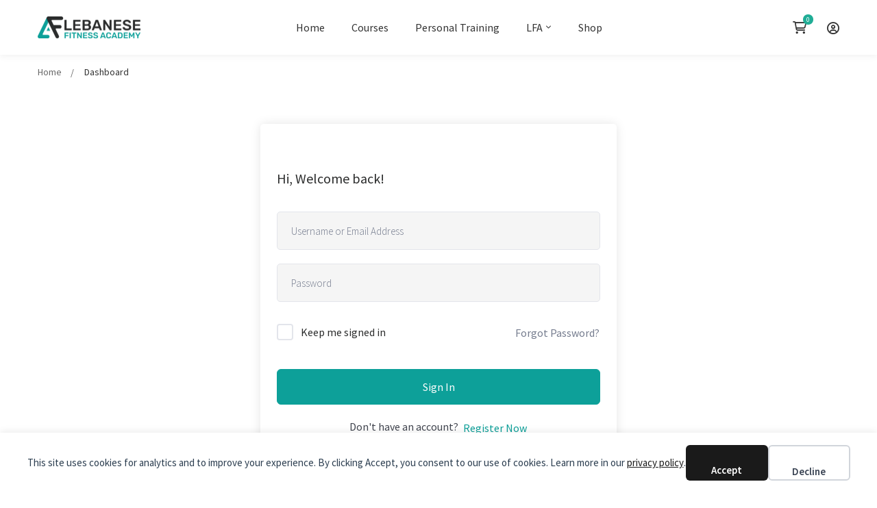

--- FILE ---
content_type: text/html; charset=utf-8
request_url: https://www.google.com/recaptcha/api2/anchor?ar=1&k=6LceEqUcAAAAABUZUuuPbJVke1jbLqDLtqiwJ2vz&co=aHR0cHM6Ly93d3cubGZhZml0bmVzcy5jb206NDQz&hl=en&v=N67nZn4AqZkNcbeMu4prBgzg&size=invisible&anchor-ms=20000&execute-ms=30000&cb=2ukxb66eunyh
body_size: 48554
content:
<!DOCTYPE HTML><html dir="ltr" lang="en"><head><meta http-equiv="Content-Type" content="text/html; charset=UTF-8">
<meta http-equiv="X-UA-Compatible" content="IE=edge">
<title>reCAPTCHA</title>
<style type="text/css">
/* cyrillic-ext */
@font-face {
  font-family: 'Roboto';
  font-style: normal;
  font-weight: 400;
  font-stretch: 100%;
  src: url(//fonts.gstatic.com/s/roboto/v48/KFO7CnqEu92Fr1ME7kSn66aGLdTylUAMa3GUBHMdazTgWw.woff2) format('woff2');
  unicode-range: U+0460-052F, U+1C80-1C8A, U+20B4, U+2DE0-2DFF, U+A640-A69F, U+FE2E-FE2F;
}
/* cyrillic */
@font-face {
  font-family: 'Roboto';
  font-style: normal;
  font-weight: 400;
  font-stretch: 100%;
  src: url(//fonts.gstatic.com/s/roboto/v48/KFO7CnqEu92Fr1ME7kSn66aGLdTylUAMa3iUBHMdazTgWw.woff2) format('woff2');
  unicode-range: U+0301, U+0400-045F, U+0490-0491, U+04B0-04B1, U+2116;
}
/* greek-ext */
@font-face {
  font-family: 'Roboto';
  font-style: normal;
  font-weight: 400;
  font-stretch: 100%;
  src: url(//fonts.gstatic.com/s/roboto/v48/KFO7CnqEu92Fr1ME7kSn66aGLdTylUAMa3CUBHMdazTgWw.woff2) format('woff2');
  unicode-range: U+1F00-1FFF;
}
/* greek */
@font-face {
  font-family: 'Roboto';
  font-style: normal;
  font-weight: 400;
  font-stretch: 100%;
  src: url(//fonts.gstatic.com/s/roboto/v48/KFO7CnqEu92Fr1ME7kSn66aGLdTylUAMa3-UBHMdazTgWw.woff2) format('woff2');
  unicode-range: U+0370-0377, U+037A-037F, U+0384-038A, U+038C, U+038E-03A1, U+03A3-03FF;
}
/* math */
@font-face {
  font-family: 'Roboto';
  font-style: normal;
  font-weight: 400;
  font-stretch: 100%;
  src: url(//fonts.gstatic.com/s/roboto/v48/KFO7CnqEu92Fr1ME7kSn66aGLdTylUAMawCUBHMdazTgWw.woff2) format('woff2');
  unicode-range: U+0302-0303, U+0305, U+0307-0308, U+0310, U+0312, U+0315, U+031A, U+0326-0327, U+032C, U+032F-0330, U+0332-0333, U+0338, U+033A, U+0346, U+034D, U+0391-03A1, U+03A3-03A9, U+03B1-03C9, U+03D1, U+03D5-03D6, U+03F0-03F1, U+03F4-03F5, U+2016-2017, U+2034-2038, U+203C, U+2040, U+2043, U+2047, U+2050, U+2057, U+205F, U+2070-2071, U+2074-208E, U+2090-209C, U+20D0-20DC, U+20E1, U+20E5-20EF, U+2100-2112, U+2114-2115, U+2117-2121, U+2123-214F, U+2190, U+2192, U+2194-21AE, U+21B0-21E5, U+21F1-21F2, U+21F4-2211, U+2213-2214, U+2216-22FF, U+2308-230B, U+2310, U+2319, U+231C-2321, U+2336-237A, U+237C, U+2395, U+239B-23B7, U+23D0, U+23DC-23E1, U+2474-2475, U+25AF, U+25B3, U+25B7, U+25BD, U+25C1, U+25CA, U+25CC, U+25FB, U+266D-266F, U+27C0-27FF, U+2900-2AFF, U+2B0E-2B11, U+2B30-2B4C, U+2BFE, U+3030, U+FF5B, U+FF5D, U+1D400-1D7FF, U+1EE00-1EEFF;
}
/* symbols */
@font-face {
  font-family: 'Roboto';
  font-style: normal;
  font-weight: 400;
  font-stretch: 100%;
  src: url(//fonts.gstatic.com/s/roboto/v48/KFO7CnqEu92Fr1ME7kSn66aGLdTylUAMaxKUBHMdazTgWw.woff2) format('woff2');
  unicode-range: U+0001-000C, U+000E-001F, U+007F-009F, U+20DD-20E0, U+20E2-20E4, U+2150-218F, U+2190, U+2192, U+2194-2199, U+21AF, U+21E6-21F0, U+21F3, U+2218-2219, U+2299, U+22C4-22C6, U+2300-243F, U+2440-244A, U+2460-24FF, U+25A0-27BF, U+2800-28FF, U+2921-2922, U+2981, U+29BF, U+29EB, U+2B00-2BFF, U+4DC0-4DFF, U+FFF9-FFFB, U+10140-1018E, U+10190-1019C, U+101A0, U+101D0-101FD, U+102E0-102FB, U+10E60-10E7E, U+1D2C0-1D2D3, U+1D2E0-1D37F, U+1F000-1F0FF, U+1F100-1F1AD, U+1F1E6-1F1FF, U+1F30D-1F30F, U+1F315, U+1F31C, U+1F31E, U+1F320-1F32C, U+1F336, U+1F378, U+1F37D, U+1F382, U+1F393-1F39F, U+1F3A7-1F3A8, U+1F3AC-1F3AF, U+1F3C2, U+1F3C4-1F3C6, U+1F3CA-1F3CE, U+1F3D4-1F3E0, U+1F3ED, U+1F3F1-1F3F3, U+1F3F5-1F3F7, U+1F408, U+1F415, U+1F41F, U+1F426, U+1F43F, U+1F441-1F442, U+1F444, U+1F446-1F449, U+1F44C-1F44E, U+1F453, U+1F46A, U+1F47D, U+1F4A3, U+1F4B0, U+1F4B3, U+1F4B9, U+1F4BB, U+1F4BF, U+1F4C8-1F4CB, U+1F4D6, U+1F4DA, U+1F4DF, U+1F4E3-1F4E6, U+1F4EA-1F4ED, U+1F4F7, U+1F4F9-1F4FB, U+1F4FD-1F4FE, U+1F503, U+1F507-1F50B, U+1F50D, U+1F512-1F513, U+1F53E-1F54A, U+1F54F-1F5FA, U+1F610, U+1F650-1F67F, U+1F687, U+1F68D, U+1F691, U+1F694, U+1F698, U+1F6AD, U+1F6B2, U+1F6B9-1F6BA, U+1F6BC, U+1F6C6-1F6CF, U+1F6D3-1F6D7, U+1F6E0-1F6EA, U+1F6F0-1F6F3, U+1F6F7-1F6FC, U+1F700-1F7FF, U+1F800-1F80B, U+1F810-1F847, U+1F850-1F859, U+1F860-1F887, U+1F890-1F8AD, U+1F8B0-1F8BB, U+1F8C0-1F8C1, U+1F900-1F90B, U+1F93B, U+1F946, U+1F984, U+1F996, U+1F9E9, U+1FA00-1FA6F, U+1FA70-1FA7C, U+1FA80-1FA89, U+1FA8F-1FAC6, U+1FACE-1FADC, U+1FADF-1FAE9, U+1FAF0-1FAF8, U+1FB00-1FBFF;
}
/* vietnamese */
@font-face {
  font-family: 'Roboto';
  font-style: normal;
  font-weight: 400;
  font-stretch: 100%;
  src: url(//fonts.gstatic.com/s/roboto/v48/KFO7CnqEu92Fr1ME7kSn66aGLdTylUAMa3OUBHMdazTgWw.woff2) format('woff2');
  unicode-range: U+0102-0103, U+0110-0111, U+0128-0129, U+0168-0169, U+01A0-01A1, U+01AF-01B0, U+0300-0301, U+0303-0304, U+0308-0309, U+0323, U+0329, U+1EA0-1EF9, U+20AB;
}
/* latin-ext */
@font-face {
  font-family: 'Roboto';
  font-style: normal;
  font-weight: 400;
  font-stretch: 100%;
  src: url(//fonts.gstatic.com/s/roboto/v48/KFO7CnqEu92Fr1ME7kSn66aGLdTylUAMa3KUBHMdazTgWw.woff2) format('woff2');
  unicode-range: U+0100-02BA, U+02BD-02C5, U+02C7-02CC, U+02CE-02D7, U+02DD-02FF, U+0304, U+0308, U+0329, U+1D00-1DBF, U+1E00-1E9F, U+1EF2-1EFF, U+2020, U+20A0-20AB, U+20AD-20C0, U+2113, U+2C60-2C7F, U+A720-A7FF;
}
/* latin */
@font-face {
  font-family: 'Roboto';
  font-style: normal;
  font-weight: 400;
  font-stretch: 100%;
  src: url(//fonts.gstatic.com/s/roboto/v48/KFO7CnqEu92Fr1ME7kSn66aGLdTylUAMa3yUBHMdazQ.woff2) format('woff2');
  unicode-range: U+0000-00FF, U+0131, U+0152-0153, U+02BB-02BC, U+02C6, U+02DA, U+02DC, U+0304, U+0308, U+0329, U+2000-206F, U+20AC, U+2122, U+2191, U+2193, U+2212, U+2215, U+FEFF, U+FFFD;
}
/* cyrillic-ext */
@font-face {
  font-family: 'Roboto';
  font-style: normal;
  font-weight: 500;
  font-stretch: 100%;
  src: url(//fonts.gstatic.com/s/roboto/v48/KFO7CnqEu92Fr1ME7kSn66aGLdTylUAMa3GUBHMdazTgWw.woff2) format('woff2');
  unicode-range: U+0460-052F, U+1C80-1C8A, U+20B4, U+2DE0-2DFF, U+A640-A69F, U+FE2E-FE2F;
}
/* cyrillic */
@font-face {
  font-family: 'Roboto';
  font-style: normal;
  font-weight: 500;
  font-stretch: 100%;
  src: url(//fonts.gstatic.com/s/roboto/v48/KFO7CnqEu92Fr1ME7kSn66aGLdTylUAMa3iUBHMdazTgWw.woff2) format('woff2');
  unicode-range: U+0301, U+0400-045F, U+0490-0491, U+04B0-04B1, U+2116;
}
/* greek-ext */
@font-face {
  font-family: 'Roboto';
  font-style: normal;
  font-weight: 500;
  font-stretch: 100%;
  src: url(//fonts.gstatic.com/s/roboto/v48/KFO7CnqEu92Fr1ME7kSn66aGLdTylUAMa3CUBHMdazTgWw.woff2) format('woff2');
  unicode-range: U+1F00-1FFF;
}
/* greek */
@font-face {
  font-family: 'Roboto';
  font-style: normal;
  font-weight: 500;
  font-stretch: 100%;
  src: url(//fonts.gstatic.com/s/roboto/v48/KFO7CnqEu92Fr1ME7kSn66aGLdTylUAMa3-UBHMdazTgWw.woff2) format('woff2');
  unicode-range: U+0370-0377, U+037A-037F, U+0384-038A, U+038C, U+038E-03A1, U+03A3-03FF;
}
/* math */
@font-face {
  font-family: 'Roboto';
  font-style: normal;
  font-weight: 500;
  font-stretch: 100%;
  src: url(//fonts.gstatic.com/s/roboto/v48/KFO7CnqEu92Fr1ME7kSn66aGLdTylUAMawCUBHMdazTgWw.woff2) format('woff2');
  unicode-range: U+0302-0303, U+0305, U+0307-0308, U+0310, U+0312, U+0315, U+031A, U+0326-0327, U+032C, U+032F-0330, U+0332-0333, U+0338, U+033A, U+0346, U+034D, U+0391-03A1, U+03A3-03A9, U+03B1-03C9, U+03D1, U+03D5-03D6, U+03F0-03F1, U+03F4-03F5, U+2016-2017, U+2034-2038, U+203C, U+2040, U+2043, U+2047, U+2050, U+2057, U+205F, U+2070-2071, U+2074-208E, U+2090-209C, U+20D0-20DC, U+20E1, U+20E5-20EF, U+2100-2112, U+2114-2115, U+2117-2121, U+2123-214F, U+2190, U+2192, U+2194-21AE, U+21B0-21E5, U+21F1-21F2, U+21F4-2211, U+2213-2214, U+2216-22FF, U+2308-230B, U+2310, U+2319, U+231C-2321, U+2336-237A, U+237C, U+2395, U+239B-23B7, U+23D0, U+23DC-23E1, U+2474-2475, U+25AF, U+25B3, U+25B7, U+25BD, U+25C1, U+25CA, U+25CC, U+25FB, U+266D-266F, U+27C0-27FF, U+2900-2AFF, U+2B0E-2B11, U+2B30-2B4C, U+2BFE, U+3030, U+FF5B, U+FF5D, U+1D400-1D7FF, U+1EE00-1EEFF;
}
/* symbols */
@font-face {
  font-family: 'Roboto';
  font-style: normal;
  font-weight: 500;
  font-stretch: 100%;
  src: url(//fonts.gstatic.com/s/roboto/v48/KFO7CnqEu92Fr1ME7kSn66aGLdTylUAMaxKUBHMdazTgWw.woff2) format('woff2');
  unicode-range: U+0001-000C, U+000E-001F, U+007F-009F, U+20DD-20E0, U+20E2-20E4, U+2150-218F, U+2190, U+2192, U+2194-2199, U+21AF, U+21E6-21F0, U+21F3, U+2218-2219, U+2299, U+22C4-22C6, U+2300-243F, U+2440-244A, U+2460-24FF, U+25A0-27BF, U+2800-28FF, U+2921-2922, U+2981, U+29BF, U+29EB, U+2B00-2BFF, U+4DC0-4DFF, U+FFF9-FFFB, U+10140-1018E, U+10190-1019C, U+101A0, U+101D0-101FD, U+102E0-102FB, U+10E60-10E7E, U+1D2C0-1D2D3, U+1D2E0-1D37F, U+1F000-1F0FF, U+1F100-1F1AD, U+1F1E6-1F1FF, U+1F30D-1F30F, U+1F315, U+1F31C, U+1F31E, U+1F320-1F32C, U+1F336, U+1F378, U+1F37D, U+1F382, U+1F393-1F39F, U+1F3A7-1F3A8, U+1F3AC-1F3AF, U+1F3C2, U+1F3C4-1F3C6, U+1F3CA-1F3CE, U+1F3D4-1F3E0, U+1F3ED, U+1F3F1-1F3F3, U+1F3F5-1F3F7, U+1F408, U+1F415, U+1F41F, U+1F426, U+1F43F, U+1F441-1F442, U+1F444, U+1F446-1F449, U+1F44C-1F44E, U+1F453, U+1F46A, U+1F47D, U+1F4A3, U+1F4B0, U+1F4B3, U+1F4B9, U+1F4BB, U+1F4BF, U+1F4C8-1F4CB, U+1F4D6, U+1F4DA, U+1F4DF, U+1F4E3-1F4E6, U+1F4EA-1F4ED, U+1F4F7, U+1F4F9-1F4FB, U+1F4FD-1F4FE, U+1F503, U+1F507-1F50B, U+1F50D, U+1F512-1F513, U+1F53E-1F54A, U+1F54F-1F5FA, U+1F610, U+1F650-1F67F, U+1F687, U+1F68D, U+1F691, U+1F694, U+1F698, U+1F6AD, U+1F6B2, U+1F6B9-1F6BA, U+1F6BC, U+1F6C6-1F6CF, U+1F6D3-1F6D7, U+1F6E0-1F6EA, U+1F6F0-1F6F3, U+1F6F7-1F6FC, U+1F700-1F7FF, U+1F800-1F80B, U+1F810-1F847, U+1F850-1F859, U+1F860-1F887, U+1F890-1F8AD, U+1F8B0-1F8BB, U+1F8C0-1F8C1, U+1F900-1F90B, U+1F93B, U+1F946, U+1F984, U+1F996, U+1F9E9, U+1FA00-1FA6F, U+1FA70-1FA7C, U+1FA80-1FA89, U+1FA8F-1FAC6, U+1FACE-1FADC, U+1FADF-1FAE9, U+1FAF0-1FAF8, U+1FB00-1FBFF;
}
/* vietnamese */
@font-face {
  font-family: 'Roboto';
  font-style: normal;
  font-weight: 500;
  font-stretch: 100%;
  src: url(//fonts.gstatic.com/s/roboto/v48/KFO7CnqEu92Fr1ME7kSn66aGLdTylUAMa3OUBHMdazTgWw.woff2) format('woff2');
  unicode-range: U+0102-0103, U+0110-0111, U+0128-0129, U+0168-0169, U+01A0-01A1, U+01AF-01B0, U+0300-0301, U+0303-0304, U+0308-0309, U+0323, U+0329, U+1EA0-1EF9, U+20AB;
}
/* latin-ext */
@font-face {
  font-family: 'Roboto';
  font-style: normal;
  font-weight: 500;
  font-stretch: 100%;
  src: url(//fonts.gstatic.com/s/roboto/v48/KFO7CnqEu92Fr1ME7kSn66aGLdTylUAMa3KUBHMdazTgWw.woff2) format('woff2');
  unicode-range: U+0100-02BA, U+02BD-02C5, U+02C7-02CC, U+02CE-02D7, U+02DD-02FF, U+0304, U+0308, U+0329, U+1D00-1DBF, U+1E00-1E9F, U+1EF2-1EFF, U+2020, U+20A0-20AB, U+20AD-20C0, U+2113, U+2C60-2C7F, U+A720-A7FF;
}
/* latin */
@font-face {
  font-family: 'Roboto';
  font-style: normal;
  font-weight: 500;
  font-stretch: 100%;
  src: url(//fonts.gstatic.com/s/roboto/v48/KFO7CnqEu92Fr1ME7kSn66aGLdTylUAMa3yUBHMdazQ.woff2) format('woff2');
  unicode-range: U+0000-00FF, U+0131, U+0152-0153, U+02BB-02BC, U+02C6, U+02DA, U+02DC, U+0304, U+0308, U+0329, U+2000-206F, U+20AC, U+2122, U+2191, U+2193, U+2212, U+2215, U+FEFF, U+FFFD;
}
/* cyrillic-ext */
@font-face {
  font-family: 'Roboto';
  font-style: normal;
  font-weight: 900;
  font-stretch: 100%;
  src: url(//fonts.gstatic.com/s/roboto/v48/KFO7CnqEu92Fr1ME7kSn66aGLdTylUAMa3GUBHMdazTgWw.woff2) format('woff2');
  unicode-range: U+0460-052F, U+1C80-1C8A, U+20B4, U+2DE0-2DFF, U+A640-A69F, U+FE2E-FE2F;
}
/* cyrillic */
@font-face {
  font-family: 'Roboto';
  font-style: normal;
  font-weight: 900;
  font-stretch: 100%;
  src: url(//fonts.gstatic.com/s/roboto/v48/KFO7CnqEu92Fr1ME7kSn66aGLdTylUAMa3iUBHMdazTgWw.woff2) format('woff2');
  unicode-range: U+0301, U+0400-045F, U+0490-0491, U+04B0-04B1, U+2116;
}
/* greek-ext */
@font-face {
  font-family: 'Roboto';
  font-style: normal;
  font-weight: 900;
  font-stretch: 100%;
  src: url(//fonts.gstatic.com/s/roboto/v48/KFO7CnqEu92Fr1ME7kSn66aGLdTylUAMa3CUBHMdazTgWw.woff2) format('woff2');
  unicode-range: U+1F00-1FFF;
}
/* greek */
@font-face {
  font-family: 'Roboto';
  font-style: normal;
  font-weight: 900;
  font-stretch: 100%;
  src: url(//fonts.gstatic.com/s/roboto/v48/KFO7CnqEu92Fr1ME7kSn66aGLdTylUAMa3-UBHMdazTgWw.woff2) format('woff2');
  unicode-range: U+0370-0377, U+037A-037F, U+0384-038A, U+038C, U+038E-03A1, U+03A3-03FF;
}
/* math */
@font-face {
  font-family: 'Roboto';
  font-style: normal;
  font-weight: 900;
  font-stretch: 100%;
  src: url(//fonts.gstatic.com/s/roboto/v48/KFO7CnqEu92Fr1ME7kSn66aGLdTylUAMawCUBHMdazTgWw.woff2) format('woff2');
  unicode-range: U+0302-0303, U+0305, U+0307-0308, U+0310, U+0312, U+0315, U+031A, U+0326-0327, U+032C, U+032F-0330, U+0332-0333, U+0338, U+033A, U+0346, U+034D, U+0391-03A1, U+03A3-03A9, U+03B1-03C9, U+03D1, U+03D5-03D6, U+03F0-03F1, U+03F4-03F5, U+2016-2017, U+2034-2038, U+203C, U+2040, U+2043, U+2047, U+2050, U+2057, U+205F, U+2070-2071, U+2074-208E, U+2090-209C, U+20D0-20DC, U+20E1, U+20E5-20EF, U+2100-2112, U+2114-2115, U+2117-2121, U+2123-214F, U+2190, U+2192, U+2194-21AE, U+21B0-21E5, U+21F1-21F2, U+21F4-2211, U+2213-2214, U+2216-22FF, U+2308-230B, U+2310, U+2319, U+231C-2321, U+2336-237A, U+237C, U+2395, U+239B-23B7, U+23D0, U+23DC-23E1, U+2474-2475, U+25AF, U+25B3, U+25B7, U+25BD, U+25C1, U+25CA, U+25CC, U+25FB, U+266D-266F, U+27C0-27FF, U+2900-2AFF, U+2B0E-2B11, U+2B30-2B4C, U+2BFE, U+3030, U+FF5B, U+FF5D, U+1D400-1D7FF, U+1EE00-1EEFF;
}
/* symbols */
@font-face {
  font-family: 'Roboto';
  font-style: normal;
  font-weight: 900;
  font-stretch: 100%;
  src: url(//fonts.gstatic.com/s/roboto/v48/KFO7CnqEu92Fr1ME7kSn66aGLdTylUAMaxKUBHMdazTgWw.woff2) format('woff2');
  unicode-range: U+0001-000C, U+000E-001F, U+007F-009F, U+20DD-20E0, U+20E2-20E4, U+2150-218F, U+2190, U+2192, U+2194-2199, U+21AF, U+21E6-21F0, U+21F3, U+2218-2219, U+2299, U+22C4-22C6, U+2300-243F, U+2440-244A, U+2460-24FF, U+25A0-27BF, U+2800-28FF, U+2921-2922, U+2981, U+29BF, U+29EB, U+2B00-2BFF, U+4DC0-4DFF, U+FFF9-FFFB, U+10140-1018E, U+10190-1019C, U+101A0, U+101D0-101FD, U+102E0-102FB, U+10E60-10E7E, U+1D2C0-1D2D3, U+1D2E0-1D37F, U+1F000-1F0FF, U+1F100-1F1AD, U+1F1E6-1F1FF, U+1F30D-1F30F, U+1F315, U+1F31C, U+1F31E, U+1F320-1F32C, U+1F336, U+1F378, U+1F37D, U+1F382, U+1F393-1F39F, U+1F3A7-1F3A8, U+1F3AC-1F3AF, U+1F3C2, U+1F3C4-1F3C6, U+1F3CA-1F3CE, U+1F3D4-1F3E0, U+1F3ED, U+1F3F1-1F3F3, U+1F3F5-1F3F7, U+1F408, U+1F415, U+1F41F, U+1F426, U+1F43F, U+1F441-1F442, U+1F444, U+1F446-1F449, U+1F44C-1F44E, U+1F453, U+1F46A, U+1F47D, U+1F4A3, U+1F4B0, U+1F4B3, U+1F4B9, U+1F4BB, U+1F4BF, U+1F4C8-1F4CB, U+1F4D6, U+1F4DA, U+1F4DF, U+1F4E3-1F4E6, U+1F4EA-1F4ED, U+1F4F7, U+1F4F9-1F4FB, U+1F4FD-1F4FE, U+1F503, U+1F507-1F50B, U+1F50D, U+1F512-1F513, U+1F53E-1F54A, U+1F54F-1F5FA, U+1F610, U+1F650-1F67F, U+1F687, U+1F68D, U+1F691, U+1F694, U+1F698, U+1F6AD, U+1F6B2, U+1F6B9-1F6BA, U+1F6BC, U+1F6C6-1F6CF, U+1F6D3-1F6D7, U+1F6E0-1F6EA, U+1F6F0-1F6F3, U+1F6F7-1F6FC, U+1F700-1F7FF, U+1F800-1F80B, U+1F810-1F847, U+1F850-1F859, U+1F860-1F887, U+1F890-1F8AD, U+1F8B0-1F8BB, U+1F8C0-1F8C1, U+1F900-1F90B, U+1F93B, U+1F946, U+1F984, U+1F996, U+1F9E9, U+1FA00-1FA6F, U+1FA70-1FA7C, U+1FA80-1FA89, U+1FA8F-1FAC6, U+1FACE-1FADC, U+1FADF-1FAE9, U+1FAF0-1FAF8, U+1FB00-1FBFF;
}
/* vietnamese */
@font-face {
  font-family: 'Roboto';
  font-style: normal;
  font-weight: 900;
  font-stretch: 100%;
  src: url(//fonts.gstatic.com/s/roboto/v48/KFO7CnqEu92Fr1ME7kSn66aGLdTylUAMa3OUBHMdazTgWw.woff2) format('woff2');
  unicode-range: U+0102-0103, U+0110-0111, U+0128-0129, U+0168-0169, U+01A0-01A1, U+01AF-01B0, U+0300-0301, U+0303-0304, U+0308-0309, U+0323, U+0329, U+1EA0-1EF9, U+20AB;
}
/* latin-ext */
@font-face {
  font-family: 'Roboto';
  font-style: normal;
  font-weight: 900;
  font-stretch: 100%;
  src: url(//fonts.gstatic.com/s/roboto/v48/KFO7CnqEu92Fr1ME7kSn66aGLdTylUAMa3KUBHMdazTgWw.woff2) format('woff2');
  unicode-range: U+0100-02BA, U+02BD-02C5, U+02C7-02CC, U+02CE-02D7, U+02DD-02FF, U+0304, U+0308, U+0329, U+1D00-1DBF, U+1E00-1E9F, U+1EF2-1EFF, U+2020, U+20A0-20AB, U+20AD-20C0, U+2113, U+2C60-2C7F, U+A720-A7FF;
}
/* latin */
@font-face {
  font-family: 'Roboto';
  font-style: normal;
  font-weight: 900;
  font-stretch: 100%;
  src: url(//fonts.gstatic.com/s/roboto/v48/KFO7CnqEu92Fr1ME7kSn66aGLdTylUAMa3yUBHMdazQ.woff2) format('woff2');
  unicode-range: U+0000-00FF, U+0131, U+0152-0153, U+02BB-02BC, U+02C6, U+02DA, U+02DC, U+0304, U+0308, U+0329, U+2000-206F, U+20AC, U+2122, U+2191, U+2193, U+2212, U+2215, U+FEFF, U+FFFD;
}

</style>
<link rel="stylesheet" type="text/css" href="https://www.gstatic.com/recaptcha/releases/N67nZn4AqZkNcbeMu4prBgzg/styles__ltr.css">
<script nonce="iCZgzOlYEggJetYKLdr1Kg" type="text/javascript">window['__recaptcha_api'] = 'https://www.google.com/recaptcha/api2/';</script>
<script type="text/javascript" src="https://www.gstatic.com/recaptcha/releases/N67nZn4AqZkNcbeMu4prBgzg/recaptcha__en.js" nonce="iCZgzOlYEggJetYKLdr1Kg">
      
    </script></head>
<body><div id="rc-anchor-alert" class="rc-anchor-alert"></div>
<input type="hidden" id="recaptcha-token" value="[base64]">
<script type="text/javascript" nonce="iCZgzOlYEggJetYKLdr1Kg">
      recaptcha.anchor.Main.init("[\x22ainput\x22,[\x22bgdata\x22,\x22\x22,\[base64]/[base64]/MjU1Ong/[base64]/[base64]/[base64]/[base64]/[base64]/[base64]/[base64]/[base64]/[base64]/[base64]/[base64]/[base64]/[base64]/[base64]/[base64]\\u003d\x22,\[base64]\x22,\x22wqlMwr1mwoFkw4R5IcKnJRvCtMOMw7zCucKucnhHwodTWDt+w5vDvnPCpEIrTsOyGkPDqlHDt8KKwp7DiAgTw4DCmcKJw68kXsK/wr/DjiLDkk7DjC8EwrTDvWLDp28EC8OPDsK7wqXDqz3DjgLDk8Kfwq8Zwq9PCsOdw5wGw7sSXsKKwqgrNMOmWnxZA8O2JcOlSQ5nw4sJwrbCmsOWwqRrwo3CnivDpQ12cRzCsz/DgMK2w5R8wpvDnBjCgi0ywq3CgcKdw6DCkTYNwoLDrGjCjcKzc8K4w6nDjcK5wqHDmEIOwrhHwp3CkMOiBcKIwoDCryA8LA5tRsKTwplSThIuwphVUsK/w7HCsMOPGRXDncOicsKKU8KWM1UgwobCqcKuekrCi8KTInrCtsKib8Ktwoo8aDTChMK5wobDr8OORsK/w60yw453OSMON3xbw7jCq8OxU0JNI8Okw47ClsOnwpp7wonDj3RzMcKKw7Z/ITrCosKtw7XDp1/DpgnDoMKWw6dfZx1pw4Urw63DjcK2w7VxwozDgQIBwozCjsOtDkd5wq55w7cNw4Y4wr8hCsOFw41qZUQnFWrCsVYUL2M4wp7Ct1FmBmfDuwjDq8KbOMO2QVvCv3p/[base64]/[base64]/[base64]/CvHnDmjHCiVDDv28EHcOhFsKhwpbDgSTDlUrDv8KrFTXDoMKTD8O9w4XDmsK0XMONAsKow6dLHFgww7/DrU/CgMKNw4jDgBjCkEDDpxdaw6HDqMO9wqUsecKvwrTCuWTDmsO/CCrDjMOawoEkfxN/IsKkOG86wopjVMOKwrjClMKAA8Kuw77DtcK6wpvCtilowqRHwrsew6fCpMOyYkLCsmDCicKRfzM+woxDwph/NsOgYjQgwq3Cu8Oww4MmG1cIa8KSacKYI8K/ajIew4dGw79EWsKIV8OPGcOhR8KHw4JFw5TCsMKzw5HCq2sgHcOQw51Tw4jCgcKkwoIzwqFIdkhFSsOXw500w7dAdBrDsFvDk8O7OjjDpcOAwrbCvibDl3NfdjxdMXDDnjLCp8KVJ2hmw7fDhMO+cTc6WcKdaA5Twr1Xw7ZgZMOUw7/Cmg4JwrMiCXvDgDzClcO3w4kRNcOvUsOCwqs5TArCpMKIwoHDjMKiw53Cu8K/[base64]/CncO0aTlbNnhrQMOhXcKobMKXw6vClcOjwr8/[base64]/CsUzDs0LCocKQLHNxwrvDjG/CqcO/w5vDnMKLaQsEdcO/wrjCqg7Dj8K3A0lYw4ICwqPCn3PDthwlJMK8w7vCtMODJVrDucK2QzDDp8OjTyDCgMOlflfCuUtlNcK/bsKVwpvCkcKKwovDqWfDncKAw55IYcO1w5RWwpfCrVPCiQPDu8KSIzDCti/CsMOTAxHDqMOUw7XCjH1oGMO1cBHDgMKtV8Ozd8Opw5kBwpFrwr7CrMKZwpvClcK2woU+wrLCtcOTwr/CuXnDigRxDnwRWmthw5t/[base64]/[base64]/DtMKra2dhwo/DmMKQEzHDh8KNw7XDpV3DqcKgw4IAFcKSw6N/URrDs8KZwpfDnATChQ/DvMObIEbCg8OCVnfDosK9wpQ0wp/CnA5uwr3CuW3DtTDDgsOyw7fDim4Bw7rDpMKGw7XCgnPCo8O0w57DgsOQKsKzPgwTGcOLXVFmMFh/w49+w4zDhUPCunjDhMO7LQTDqzrCnsODFMKBwp3CucOrw41Iw6zDgVLCrD8oDExCw6bDtCbCl8OowpPCssOVRcOsw6o4Aip0wpw2JE18HhgLQsODYg/CoMKcNg0Mwr4iw5bDgsKbcsK8cSDCtDtQwrAaLW/Dr0MRRcKEw7bDljTCn2NUB8OzLQZdw43Dq0EAw4USZ8K1w6LCo8K3IsKZw6jDh0nDn0h+w75NwrDDjcO7wq9KJsKHwpLDqcKvw4tmLsK6fMOBB2fCuDHClsKOw59Da8OcbsKVw690dsKjw7HCigQlw5/Dh3zDiSdESQRRwpN2b8OnwqHCv1zDi8O8w5XDoSopXMKBRcKWPkvDkTvChTUyBAXDn316MMKDUw3Dv8OiwpxTCgjCr2XDjArCkcO8GMK1YsKLw4PDqMOlwqgxB0tqwr/Cr8OWKcO9cy4ow4tZw43DmA8uw4nCssK9worChMO4w4s6LUI0FcOLZ8Ovw7TDp8KHVh3DvsKSwp0kKsKIw4h+w6ohw4DDucOyI8KqY0ltcMOsSzDClMK6BjxkwrI5wrh1XsOtHMKHaTZEw6Zaw4jCgMKEag/Dg8K1wqbDhWAlK8OrS0I3MsOeOBDCrMOYJcKwSsKYOVLCjSvCr8KdalE4Fzx2wqhjZAZBw43CtBXClBTDjzHCvAswGsOfFVcBw4R+wq3DgsKzwozDqMOpVHh/wq7DpTZ6w7okZCF0eDzCiR7Cp2LCn8Opwrckw7bDo8OBw6BmOBZgesOXw6rCngLDt3/CscO0CsKEwqnCqXfCpsKyHcKUwp8MMkF5ZsOZwrMPMBXDncK/BMKOw4bDr2E8XTjDs2Mlwrp0w73DrBDCnh8ZwrzCjcK1w7AbwqzCnVkfOcObdB4Aw4RkQsOlYhjDg8KAOVXCpkUBwqs5TsK/IcK3wphqTsOdSCrDnwlywqQlw65VbhoRYsKhccODwqRfWcOZWMOPaUgww7TDkxvDhcK8wpBTN1QMcQ81w4vDvMOUwpDCtsOEWj/Dv0JJXcKMw5cTXMOrw7DCqTUvw6bCksKqMCBDwoczecOTBMK/wrZaaUzDnSRsN8OzRiDCn8KqGsKtTkLDg1PCrMOGQSExw4BMwrHCiwnChjvCjDbCkMKPwqTCsMOONsOMwq5IEcODwpENwp1lXMOKMC/[base64]/DhcKxwps2d8K2wrXDh08IMcK7wpgeflJUf8OgwplhFTBMw4oDwqJVw57DgMKHwpo0w6dtw5TDhyJpbsKTw4PCvcKzw43DjzLCl8KFJ2oEwoRiGsKVwrJIPnTDjFTDoFArwoPDkx7Dh2nCi8KDYsOWwp5TwqjCgXHClGfDucKINTbDgMOIZ8KHw43DqkVqAF/CucOMeWDDvSt5w6/Dt8KlYz3DmsOFwqEdwqgGY8K8K8KnJk3CrVrCsRApw7VfRnfCjsKbw7vCncOwwrrCpsKDw4QNwoZ8wpjCnsKXwrjCm8O7w5slwobDhyvCkEBCw7vDjMK+w4rDmcO5wqvDmMKTKTDCocKzKRAOKMK2d8K5BSDCjMKww5xnw7/CusOgwpHDuQtxEMKKEcKdwqvCt8KFERDCvk0Fw4PCpMKewoDDksKkwrEPw6UVwrTDpsOEwrfDp8KpBMOxeB/DksKYB8KtXFzDucOkEUTCn8KfRGnChcKGYcOgWsOEwpwfwqgTwr1lwpXDhDTClMOAZ8Kzw7PDvFfDgwc2KAvCrG8hVH3DqBLClkjDqDfDhcOAw7Brw6jDlcO4wrx1wrsHB0gdwpQJMsOoTMOKJsKewoMgw5EKw5rDjDnCsMKzd8Kuw6zCo8O5w4c5X3LCu2fCg8O/[base64]/Dv2dFwpklwrfClg/DvMOgw64fIEoaF8Kyw7LCuMOEw4rCjMODwrnClm06MMOGw5J+w6rDhcK3cm5wwpXClFYda8Klw5zCnMOpPsOjwoAfK8OfLsOwck93w5YaHsOUw7jDsBXChsKRTCYjfTs9w5/DjRRvwoDDmjJ5dcKywo9uaMOSwpnDuE/Dk8KCwqPDqF46Gw7DscOhPVPClzV7IwTCn8OgwoHDoMK2wp7CpgPDgcKCJBvDocOMwowuwrbDiEpfwpgYOcKbb8K2wr3DoMKiXXVkw6jDqgI5WAdRXcK2w69LT8O7wqPChFnDnDNYaMOABDPCvsO0worDhMKawovDgE96VQccQwpfOsKBw6t/bCXDicKCKcKWfTbCrzzCoDbCq8O4w6zCgy3DlsOEwrXCtsOjOMOxEcOSCE7Csn8VV8Kdw5TDoMKhwpfDv8OYw6ZvwrlgwoPDssK/[base64]/CgzfDpyTCu8OyecOlYMOneMO2wpUFD8O0wofCrcOZWzXCsA46wrXCvGcmwqp0w7bDu8KSw44ALMKswrnDs1XDrTvDusORKkVsJMOVw5zDqcOFDG9NwpHCvcK1woU7OcOcw6/[base64]/[base64]/DuhjClyxrI8OtEsKRNGPDlifDjioJDcKywpPCvMKOw7w9asOGGcOlwr3CrsK4AlHDsMObwpRtwolKw7zCrsOrS27CmMKlL8Ocw5HChsKPwooJwr0gKXPDgcOeWU7CmxvCgXUtYmpZUcOow5PCjmFIb1XDj8OiLcKIO8ODMBMobWY/DAPCpG7DlMK4w7DCtcKXwrlLw7/DngfChQXCpRPCj8KVw4nCjsOSwqUpwpkMDhd3Unh/[base64]/DpmDCtkA9w4EhccO3wp9Uw5fDvsKcHMK1w6rDoDdbwq9JacKEw7V9bnpCwrHDlMKtPsOrw6I2eC/CmMOiOcKVw5XCucOlw61MKcOJwq7CpsKTdcKnA1zDpMOww7bCoz3DkCTCrcKuwqXDpMOCY8OGw5fCpcOvcXfCmErDsW/DqcO0wplmwrHDjCguw7BbwrZ2VcKJw4/CmQ3DvMOWYMKoEmFoFsOMRg3CpsOCThllB8OCKMOmwpIbwqHCkTFKJMO1wpE4UyHCtcKBw7fDp8K6wrtcw73CnEAFQsK3w49mdj3DrcKfGsK6wqbCtsOJccOKc8KzwpJKa0ZswojCvQwrF8Orw7/CrnwqXMKdw69uw5E8XTRLw64vOjUpw75JwqAeDQQpw5TCv8OCwpsPw7twBhvDkMOlFjPCnsKxFMOVwrjDnhZSAMK7wpdmw5wkw455w4xYKk3CjgXDpcK7ecOkw7gtK8KPwrLClMKBwqkSwqMMfggVwoLDoMOrBjweRQ3CgMOFw4k4w4psZnsew6rCq8Odwo3Don/Dk8OwwpdzLcOaGHdzNCtlw4/Dt1PCmcOhWsK0wpYiw7dFw4IZeH7Dn0dZZk57fRHCswXDo8KUwoo6wp/[base64]/DlE1lw6dWwpx7wrHDsjkKw5kGw7bDncKJw5YdwoXDsMKXHhFSOcK0e8OjOMKVwpfCvW7CoA7CsSoXwqvCjkLDn0E9SMKXw6DCkcKOw4zCucO5w67ChcOJM8KBwoHCj3jDrDLCoMKSS8OwBMOVGlNywrzDqEHDlsO4LsOtYsKzNQgrYsOSGcO0VC/Cjg9hW8Orw6zDucOVwqLCvW0ewrh1w6Uvw4IBwr7Ciz/DhxICw4jCgC/CnsOxWjACw4J4w5hHw7YUM8Ozw68EOcKtwoHCuMKDYsKlfQJVw4/[base64]/cBFTwqvDusKWAGHDsQnCuBlfF8OMw55qPsOiWmRGw5PDhF1RScK0T8OVwrfDhcOoL8KbwoTDv2LCncOuM3ZcUhAKVW7DvSLDp8KYLsKeB8O3bFvDv3ouUQs8KMO6w7c2wq/DvwkPJktmFMOGwpZ5WH1IZT96w5RewpJpCkBZKMK4w4QOwroieSZ5JFMDNALCs8KIbFkxwqDDs8KoKMKHVUXDjQPCoTYiRxjCosK+AcKLVMOWw77Cj2LCmksgw7/[base64]/DscKNwoUSwpRyWUdLw4zDughHUcKDw63CjsK3QMOlw5TCksKOwqJgdXhuOMKePMKrwqMcKcOJJ8O6OcO3w4vDr3nChnfCuMK3wrXClsOewo58YMKrwoXDnUEEPzfCnD4Xw4gowoUKwq3CoHPDqMOyw63DsllVwo/CrcOJc3zCjMORw4pywozChg1ww61Fwpovw7RPw6HCncKqfsOPw78tw4Z/RsOpAcKECzDDmGnCncO7esO5LcKpwp0Jwq4yBcK4wqQXwrpew7oNLsKmw6jCgMKlUXoDw58sw7/[base64]/[base64]/wp/ChyLCocKBR8KtwojCg0/Dh2x+ccKcDETDlMKlwqEuw7HDunPCmQxjwr1SLTPDisKmXcONw5XDm3ZSWnUldcKYYsOpcT/CnMKcOMKhw5ocX8OYwpUMYsKxwogcQ3/[base64]/MBs0QjEBMg7CqsKFwoZ6wonCjMKWw581DQRwAm1KIMOeI8ONwp5uTcKbwromwqhuwrrDoj7DhUnCv8K4dH06w4jCoTUJw43Dn8KFw7Ebw69YNcKGwokBM8Kyw74xw6/DjsOJZsKQw7LDnsOVZMOHAMK8C8OfNyrClDPDmCASwqXCkiocIFfCvMKMDsOgw5ZpwpI2eMOHwo/DrcKlQSHCli9nw5nDtCjCmHV+wqhyw5TCvn0FQS8Ww57Dk0VgwpDDuMKgw4QAwp9Ew5fCgcKQUzJ7IivDhX18AsOAOsOWaU/CnsORf0hQw7HDtcO9w5LCsFbDtcKHb14ywqlzwoXCv0bDnMKkw4fCrMKTwrDDpcK5wpdNc8KyIHJ8wr0TSCdcw4hkw63CvcOcw4gwAcKudcKAJ8KYKBTCklHDnzUbw6TCjsO3bjU2cF7DoxFjKW/DjMObY2HDrXrDvlnCvykzw654LznDjsOmb8K7w7jCjMK2w6PCoUcMKsKIY2LDn8O/wq3DjBzCmAjDlcOMacOfFsKLw4R+wonCjj9YBWggw69KwrhOGnhcTFhiwpItw6Bcw7DCgWsQQVLCocKtwqF3w7cHw4XCvsOgwpXDvMK+ccONXj18w5l0woE+wqI7w4kow5jDuiTCmwrCncOAwrA6LVxdw7/CicKDcMO/[base64]/Dj2USZH/[base64]/CkFELw6JUaVR7w5HCri/DkMK9Iyt1B23DjXPCm8KBGHDChcOUw7RKHRw6wpQ1S8KpVsKNwpNKw6I9S8O5XMKfwplFw6zCukfCnsO+woMkV8K6w7dRe03CuHJYC8OFVsOZKMOnX8KyNVrDgDrClX7ClXzDsBrDn8O0w5BrwoZVwq7CrcKUw7/CgH13wpcbPMKLw5/DksK7wpDDmAszeMOdQ8KOw7lpJQ3DisKbwq1OE8OPYcKyb2PDssKJw5R1GGJDbjPCph/Cu8KiNB7Cp14tw6fDlwjDq0nDmsKxC03Du2jDs8OFVmhGwqI4woATTcOjWXRtw4vCgn/CmcKkN2DCnkjCoxNYwrHDvE3CpsOhw4HCgWdBDsKRC8Ktw5dHesKtw5s6acKLwp3CmF9mcgEnBQvDmzdhw5sSeQEJXiFnw6Bwwp7DgSdDH8KYZDTDhwzCuH/Dk8ORZMKRw4MCUBxUw6cwWwtmasOGCzAbwrjDt3N4wrpnYcKxHRV2EcOhw7PDrMOAwrLDjsKObsOswq9bHsKxw7vDqcKzwq3DnlotAxrDrxs+wp/CljzDjDAyw4QlMcO6wozDpsOOw5PCg8ONBXrDmBM/w77DkMKwAMODw4w+w7zDqXjDhQfDo1PCn1FfcMKISR3DohRuw4zDiEc8wq8/[base64]/[base64]/[base64]/w4HDgCskFFnDs2M3wpDCuMKGRMK6wpbDgwzCpsKmwpLDrsKlO2rCgsOVPmETw4sRJCDCpMOUw7PDm8KILxlcwr8Vw5PChwJjw6EbKRnCjyl0w6PDu1/DgS/[base64]/EsKOw6DDkhDCv8Ozw5g7WsOgw7TDvVF4wrLCqsK1w6QSD3hefMOSYj7Ct1Q9wrAQw6/CvTXCnwLDu8Ktw4gOwrPDmDDCicKdwoLDhiHDncKTW8O1w5IAaXLCtsO2VxUAwoZKwovCqcKRw6fDs8OWaMK/wp5bQg3DhMO9CcKZQMOsesOXw7zChDfCoMKDw6vChxNva0Ucw4QTUAHCk8K6LFdAM0Rrwq50w4vCl8OADDLCusO1C0fCvsOWw5TCg1zCqsKsScKzcMKqwqFEwoosw7LDmSXCuynCk8Kjw5Fec1lfBsKNwoPDvl3DpcKsGijDjnUqwrjCvcOHwosGworCqMOUw7/DghLDildgUHnCh0UjDMKpDMOcw6Y0ZcKyU8OnDWB4wq/ChMKhSCnCo8Kqwog/bXnDgMO+w6Apw5YeAcOEXsKKADXDlGNID8Ocw63DlkshW8OjJcKjw6hqR8Kww6IqSC08wqk4RjvCisObw5xZZgjDnXlVKg3DlDsiAsO6wqPDow03w6PDuMKWw75VAMOTwr7Dj8O8T8Orw77DnDnCjgMta8KLwoggw4ZFEcKRwo0fTsK/w5HCuk92NjjCsyY/GE0twrnCkVXCmMOuw5nDvysOJcOeMyjCtnrDrAnDgTfDqDjDs8KCw4vCgxVXwoNIfcOkwrrDvV7CrcOFL8Oyw4jDtDU2d0/Dj8O7wqbDpEkEHHvDm8KvScKcw511w5XDpMKMUXvDl2PDmD/CgcK3wqDDmUBxTMOkKcOtDcK9wq1Rw5jCozXDuMODw7cgGcKzScKccsKedsKNwrlvw71XwpdNfcOawqPDo8Knw59+wrrDm8OIwrphwq1Dw6Asw5DDlABDw4gAwrnDtcOKworCqWzCtETCr1PCgx/DssOvwqbDrsKJwohmBigCL2dCbHbCryjDosO2w63DmsOAb8KIw6w9FSDDjVIkenjDjlhUFcKkGcKkfG7CvCDCqDnCvyrCmDvCjsOoIUBdw4vDrsOJEWnCiMK3S8OQw455wpDDuMKRwpXDsMOqwpjDqcOCGsOJUD/Dr8OEbzILw7TDmBDCicKhA8KOwqpGw5HDtcOGw6EqwrDChncREcOHw5lPPF86VTw6YksYfsO6w4BdeCfDol7CvRFhHmXChsOMw6JJSypzwowYdBldLgE5w4klw51TwrBZwojCnVXCkkfChBPCvQ3DlmdKKRkiUXnCviVcHcOHwpHDsj/CoMKrb8OsKsOew4HDjsOcNsKJw7s8wpzDs3TCusKZfg4TCzpkwpgfKDg6w6srwrp/GsKtA8OjwqgSVG7DlgnCt3HCicOawox6extjwqLCu8KYOMOWF8KUw4nCvsKgUHENDnHCuXLCisOiWMOuc8OyKHTCqcO4F8OTeMK/TcOLw6DDiWHDh3ANLMOgwqLClz3DqAdNwozDpsOewrHCrsKyJgPCucK1wqMjw6zCsMOQw4fDsHfDkcKXwpHDmx3CqcOrw6bDvG/[base64]/BVDCgXpaOhjCgibDhsKHJA7Cmkk9wqjCgMK0w5bDgDrDt0k1w5rCq8O5woMGw7HCmcOeUsOEDcKkw7XCkMOfMgsxEkrCisOQK8KzwqcDO8KoF0zDusOcFcKiLQ/DgVnCgsO5wqDClmjCqcKDD8O9w4jCuDEWLxfCjTQ0wr/DmcKbIcOiFMKSEsKew5HDpj/Cq8OmwqLCl8KVB2kgw63Dh8OIw6/CvCI1SsOIw5TColN9woTDo8OCw4XDncOvw6zDnsOzCMOJwqHCiWLDtkfDsh0Rw7VNwpLDoW53woLDksK3w4PCtDBBAGhYDMODFsOnbcOdFMKLcy8Qwroxw4tnwr5wLU/DsEwlP8KUccKcw5UCwoTDj8KsemLCplZmw789woXClH8Iwp9twptDKVvDvH54OmB9w4vDvcOnL8KuPXXDjsOYwoRBw6/[base64]/CsMOgOnZjNW8VNsOJwpl9wohAAhZ0w6dawoHChMOvw73DucKBwql+M8OYw5JxwrHDjsOmw4xDQcOrdiTDvMOIwqlnd8KXw4jCv8OLeMKGw6B3w5RNw51HwqHDq8KDw44lw4zCiV/DkGclw7PDokTCtBdnSWjCvnnDtsOVw4zCr2bCgsKqw5TCnF7DgcOHYMOMw4rClMOIZxBowonDuMOXbmPDg2Irw4bDug0lwrQmA0zDnh1Mw7YWCyfDugjDpWPCnQFsIEYBGcOpw4tPA8KPMC/[base64]/CkBTCt8OgwqMrw551wpsZw6/CocKvw7bDpg9xw5gAQnvDpMO2wplFdm4nJ05PcUvDqsKiUig5JQpRYsOcKMOjDcKpcR7CjcO6EyDDosKSDcKxw6vDlj1TJRMdwpona8K9wpzChDBCJsO8an/ChsOww75Cw7M7d8OpEx/CpAPDlxw9wrwdw7/[base64]/ElLCpgvClcOkUCs+wqrDiz4YRQIsdkQlZRLDpD58woAUw7VFDMK1w7dsNsOjf8KmwqxLw5AzOSk9w7vDlmRvw4V6XMOCw4piwr7DnFfCjg4KYcOSw5tMwqNWY8K5wqbDph7DjQ/Dr8K0w4rDm0NlHx5Dwq/DlTk0w5DCnw3Cp2PCl09+wotefcKHw50hwp1Cw6c7AcKvwpPCm8KXw45CfWjDp8OYfQYDB8K9d8OsdAHDqcKgIsKMDCUrf8KVGHvCoMOCw5DDu8OAIibDuMOew6DDu8OtCT84wo3CpW/[base64]/[base64]/ChFjClMKYJw/CkWR6esOIQTrCmCJGQ8Ouw7c1OiM6csOtwr1uGsKOZsOBHisBP0zCgsOTW8OvVELClcOoFxPCgyLCoGsCw5DDszoUYsK7w57CviEHXTsuw4rCsMOtW1FqHsOTEcKww5jDv3bDsMOWA8OKw49qw5rCqsKdw7/DpFXDhEPDh8OqwpnCum7ClTfCsMKmwphjwrpFwr0RZRMMw4/[base64]/DssOZw5wULGs8EBLCr8KUOMKzXsOfw4dtKQ0FwpATw5zDlEIEw4bDhsKUDsOQIcKmNcKNQmHCl0hyWW7DgMKrwql3HMOAwrPDsMKvTCvCjD3DiMOcUsO7woRWwq/CjsKEw5nCg8KsesORw6HCpG4ZSMO0wo/CgMOQLXvDig0NBMOYAUJZw4/CiMOscF3Dgl56TMO1woVZeDpLXxvDtcKQw5lfZsOJKWbCrwLDgsKOw6VhwqM3w57Dg2LDqEQNwpfDr8KWw75KDsKESMOrHgvCmcKbJXEhwrlSAWI8SlbCi8KQwoMcR3dyEMKswprCrlLDpcKOw7ggw4xHwqnDusKPPFw/Y8O0e0nDpG7CgcKNw4ZebFrCtcKTT1/Ct8KEw4gqw4ZXwq1bH3/DmMO3EcKYccKxVUEEwrLDlEwkKS/ChQ9Tc8KjUAx8wpbDscK6PTTCkMKuYsOcwprChsOgN8Kgwq8mworCqMKkcsOLwonCisKsbMOiKV7Ci2LCvEsgCMOgw7PDi8Knw552w7xFccKJw6xkNhbDnwMEF8KKGMK5dTcVw4JPd8OwQMKTwprCksK8w4Z4NWDCmMOMw7/[base64]/DmFzDkH3CuSjDoMOGwrJXw4pqQcKZwo5hTWcdbsK8PGFSesKswq54wqrCug3CiyjDomvDk8O2wpXCrG/CrMK/wqjDkjvDtMK0w7nDmBMmw4R2w7hTwpVJYSkwR8K7w7EAw6fDusO4wqHDusKeRDrClsKXPBI4esKoecOAScKMw5dBGMKPwqwTETPDksK8wovCuUV8woTCoS7DqSTCjRYXYkpWwrTCqnnCn8Kee8OLwrQDEMKIGMO/wrrCumlNSEoxJMKbw50nwqJvwpZ+w4fDhjPCs8Opw6IKw73CgWA4w4YfbMOqGF/Cr8K/w7PCmlDDgMKbw7vCv15nw51swqo7w6dQw4Q6BsOmLn/Cpm7DucOCDFXCl8KVw7rCuMOyHVJaw7jDikV/HDXCjG7CvVcjw5p3wqPDv8OLKglowp8NZcKoGizDo21kRsK6wrbDvhjClsK6wosrCQjDrHJxFTHCmwchw4zCt2V3w7LCpcKzR07CtcOTw6PDqxFDFH8bw7tRE0vCsmAqwqbDvMKRwq/DhDrChMOGd27Cu1zCsUh3CCRkw6kVWcOwccKvw4HDnVLDhjLDqAJlMHNFwqAOEsK7wr5fw7cgH2toHcOrVmvClcOOW0QmwovDkWXCuEvDvjLCiRp2RWMhw7xpw7/[base64]/DvsKDGBPCtXtiCQJYeCLDnXPDk0/[base64]/Dng4udFfCn8KBVhHCu1gfwp9pBcO/X8KBw5DDo8O0wpJzwo/CrD/[base64]/Co8OrGQxowqbChcOvccO8wp3ChCjCuW/[base64]/Dt8O/HWUVw4PCr8KsEcKvPjXDrMOKRgvCg8KuwoVFw6JpwrbDpsOWBCREKsOWJW/CnGtXO8KzKE/Co8KowqpOXxPCuRjDqXjCm0nDshYWwo0Gw6HCvCfChld/NcOHbRgLw5vChsKIb1zCqDrCgsOSw54Bw7g0w5pYHyrCmmvDk8KFw5ZZw4QGSWR7w6sAK8K8RsOJUMK1w7JEw5HCnhwAw77CjMKcRifDqMKzwqF5w73ClsO/K8KXVWPCjw/[base64]/NXUJcgB+wpBIQMKQw5vCkDXDmgzDpQgkwpLCusO2wrDCicO6X8K1fDE+w6Q5w40WI8KQw5R4AxBUw7JBTU0adMOqwoPCrMOzWcKUwo7DoCjCgh/CsAzCoxd3dsKiw7E7w4MRw5hAwoxHwqPCsQ7DhkUgZgQSSibDlcKQcsOQSwDCgsKTwqgxKw8jVcONwrtDVEo2wr0pHsKmwrgBGR3CiDTDrsObw7JdQMKaMsOMwofCscKCwqIbCcKqfcOUTMOBw5EbRcOKOwN+GMKqbSTDiMOgw7BaLcO5JirDjsOVwrbDkMKNwqZ/b09jKkgGwpzCnVA6w7Q6VX7DujzDpcKLMcO+w63Dtgd1fUfCnWXDt2jDrcOTKMOvwqfDlhzDqXLDm8O9TAM8VMObe8KhYmJkExZfw7XCuHV/wonCo8K1wpJLw6DCrcKaw6U1JlUdIsOyw73Ds05aGMOjZjEhICUlw5EMfMKewo3DrlpgKUJhKcOKwqICwqgkwpXCuMO9w4YARsO1RcOAXwXDq8OLw4BbSsK8DihnYsOBBiLDrzo9w4woAMOJMcOSwpFeZBgfcMKFAxLDtid/eirClwbCuGNKW8K8w4rCgsKXMgg1wpIfwpEMw7VLbDs7wpQAwqzCkCLDvMKvHQ4YC8OMHBp5wos9U389AgQvdBkrOMKkRcOmT8OLIi3CpxPDiF9LwrIodhMwwr3DkMKkw5LClcKdWXLDqRddwplBw652F8KsUFfDkUANacKrHcKdwq/CocKOfk8SYMO/Cx5lw7HCjARsF0kKehVrPlESVsOiRMKqwoZVKMO0FMKZR8KQAcOnTsOmOsK9FsOkw5cIwpU1Y8OYw71BZSMfAFxUMcK1Zj9VL2lvwqXDn8Osw55+w5Vjw44QwpZ3L1dJcnvClMKkw68mYGvDksOlaMKmw4vDtcONbcOgaRrDlH3ClCQEwq/CmcKHfSjCjMKAUsK6wp80w4DCqiQwwpVKMTIGwrPDjFrCmcO/H8Oww4XDlcOiwpnCijnCn8OBYMOwwr0xw7XDisKIwonClcKLacK/GUFbd8KbEybDkAzDt8KJM8OwwofCicOkHQBoworDkMONw7clw6XDvUTDpsOXw7zDuMOsw7jChcOrw6gYMAlnEDjDn24Yw6QBwrdhUgFVe0/CgcOCw5jCpiDDrcOUHlDCgwDCsMOjHsKmNT/Dk8OtUcKowpp2FFFjPsK3wp5yw5nCjmZtwrzCqsOiEsKfwoxcw7BFPMKRLCLChMKSGcK/AC9xwrTCp8OcOcKYw416w5laXUVZw7jDrHQfDsKlecKpTmtnw7AfwrnDisOrAMKnwpxxYsOSAMK6bwB6wo/CoMKWKsK9NsKzCcOJFMKMPcKFGkBcI8Kdwoxew7/CocKjwr1rLCvCgMOsw6nCkjJKMhsWwrLCvXt0w6TDtWfCrcKqw6M/JVjClcKXegjDhMOCAkfCr1XDgkRcfcKtw7/Do8KrwotjdcKqR8KawqI7w7XCsGJbbMOqYMOgSF0Aw7XDsX9Fwos2EMOAX8O+EnbDtVA2DcOhwofCiR7CncOjUsOSZlE2NXwvw7ZUKQfDmFQ1w4TDgVTCnU10GizDmFDDvcOHw50Dw4TDqcK4d8OxZyNYfcOTwq97bk/CiMK4B8KdwqfCoiNzNMOuwqM6R8Kxw5sGLgRFwrlowqHDpUtFcMOXw5LDrcOfEsKKw6t4wolpwqNbw59/KiUxwqjCs8OXewbChTAmTMOwUMOfM8Kkw6glThjDn8Opw7PCqcOww5zDp2XCuiXDg1zDvFXCukXCnsOfwpDDh1zCtFloQ8KfwqDClQjCjWTCpl07w6pIwprDosK6wpLDnmMvf8OUw5zDp8KjUcOxwo/Dj8KKw6nCpX9bw6xLw7ddw59xw7DCqg1Dwo8oWnPCg8KZED3DnmTCp8OVHcOEw4F2w7wjE8OkwqnDi8ONMHjCuGM1HnvDnxZEwpw7w4PDnFsEMX7DkgIDKMKbYVppw5cAGBBgwp/[base64]/DulMqGQ1gA8O3w5XCsTXCgRJvwqvCtSpUTFY7WsO+OTXDlMOBwrrDncKEfwXDvjheK8KZwpguXnTCtcKPwqVZPm87YcO3wpjDmRTDrsOowpc2ej3Csl1Rw6FwwppbCMOLEwjDqnrDmcO6w7oXw6tOBTjDqMKzI0zDs8O/[base64]/[base64]/PEAvw4XCpG7CtmBVw5nDiMKZwpUTwpHCh8KgMcKbC8KHbMO6w7kuHQLCgmgDXlrCpcOgWikBI8K/[base64]/[base64]/JsOswrkdMwjDhcOGIlnDv8OJw78ML8Onw7FdwpnCt0NZwp/Du00yPsOuTcOTeMOBX1rCsUzDviVCwo3DvBDCnmxyGkLCt8K7NsOEeRDDo2BxPMKVwo0zPwTCsQ9Kw5dNw7jCmMO2wpRxbmPCnBnDsg0hw7zDpi8Nwq7DnUJCwrXCsVlPw4TCoDQcwqAnw50cwqZLw5J0w48CIcKiwpHDhErCu8OiC8KKfMKQwo/CjxFIei4tBMK8w4TCn8OzDcKmwrxuwrAPKiRmw5vCnQ8gwqPDjlpsw63DhlgKw5Bpw7LDpjJ+w4obw4/DpcKBRnPDjx5KZsOmEsKawr7Cq8KISl4COsORw5zCmT/DpcKRw5fDkMOHUsKwD3cRGjo7w4bDuW5mwpDCgMKAw5lHw7xOwrrCiX7CssOXR8O2wrBqb2YlLcOzwq9Xw5nCqsOlwr9cD8K3EMOJRHDDnMKtw4PDnS/[base64]/[base64]/CnMKzw6DCicOMIz7DnyJxw5/CilnCr0DDk8OLw7EMU8KuVcKYIknCmxAhw4DClMOiwp5Aw6bDkcKzwoHDsVROMMOOwqDDicOow5JlBsOhZmzChMOOICTCkcKqLMK+CUlcB3VSw41jUkJSEcOGWsKNw6vCjsK2w5sIScKsTMKwTS9QMcORw5nDtkHDs2PCm1/[base64]/[base64]/Dow4OwqRUw6pFPRfDu07Cq8OEKcKgwrfDjsO6wrTDusOfcjHCu8KwQxjCqMODwo1AwqfDvsK+w4F+dcOLwqV0wrA2wqnCin93w5JGHcOnwqQEYcOZw6bCjMKFw70nwoHCi8ORZMKkwphewqvCt3AzM8OwwpMUw4XDtibCqG/CtWoiwo9yR2rCulrDpQo+wqTDmMODTit+wrRuLVzClcOFw4PCgBPDgB7DrBXCksOvwr4Lw5ACw6fCoFrCjMKgXMKDw74+aH1Ow4oJwph/SUh7M8KBw7xwwonDiAgVwrvCi2HCo1LCjnNDwqnCvcK2w5XCjgt4wqhlw6tzOsOwwq3CkcOywrnCu8K+UFocwpXCkMKdXxDDtMOYw6EMw5DDpsK1w6luXUnDisKteQvDosKswot9MzRhw7MMEMOxw4TCi8OwDUE/wpAJUMOBwpFLXygRw7BJQ23DksO6fAPDvjAsLMKKw6nCmMOXw7/Cu8Obw41/w4TDl8KTwqtPw7fDncKywoDDv8OFXA0Bw6rCpcOTw6zDiQ8/[base64]/[base64]/DoMKrFnhCw4zDrsOOeljCpMKJw4dHGkTDp3LCvcK/wqLCjBIgwrfCkSrCpMOsw4hXwrUxw4rDvR4rCcK8w7nDsWN5FMOcNsKsJxLDpsK/Ri7CqsKsw60wwoErMwDCncOywqw6a8OqwqAkOsOoSsOoKsONLTUBw5Y7wpFiw73DqXzDkTfCnMOcwpnCjcKzNsKDwrTCg0rDpMOafMKEYmUJSCkgIcKOw5zCvwMDwqLCgVfCqlfCjQtrworDpMKSw7ZoH3U/w4XCm1/DjsKufEwpw7Jlb8KDwqcTwq1iw6vDm0/[base64]/DkivCjsOowpDDiB9Ww75IwrnDnEXCsVJkw6LDusKxw7XDnHNzw7ZBSMKDMMOPwpN6UsKRbH0qw73Cui/DlcKpwpg8FsKGLRM7wokxwrUMAyTDmywGw4pnw4RRw5zCrnPCpyxYw7zDojwJClnCmHNAworChxbDpG/[base64]/[base64]/UlhZwqLDq8Kdw7xwLMO7w7hww4/DucOewpxiw55Ow5TDmsKMQwXCkEbDq8OZYERwwr5HM1rDocK0NsO5w7h7w4lYw5zDkcKfw4xrwovCoMOqw4XCpGFeSzLCrcKVwpnDqmckw7YmwqTCi39RwrTCs3bDvcK3wqpTw7HDusKqwp8me8OsLcOQwqLDgMKpwo5FVF40w7p/w63Dt3nCgjINGSEVNWrDr8OTW8Khw7ghDsOMXcK6ZhpxVsOgBgocwqFCw54/YsKzdsOFw7/DvWPCkAwHP8Kjwr3DkEAZesKnB8OHdWEYwqvDkcOdMm/DnMKBw6gYYTbCgcKYw7pUAsKcYFbDh3hUw5F0woXClcKFRsOhwrHCtMKHw6XCvWl2w7/CkMKrDxPDhsOJw7x3KMKADhgQJMKwUcO2w53CqDQvP8OAYcO4w57CuCrCgcOSZcOsIgLCnsO6IcKbw6kcXygebMKcIMOfw4DCksKFwohAbMKAZsOCw7prw6DDlMKcHm7CkRI/w5QxB28sw6fDliLCjMKRYFI1wowAF3XDjsOzwqDCtsOywqvCmMK7wpfDsCZMwq/CoWrCsMKKwpEBBSHDtcOcwoHCh8KZwrhjwqPDrw8kfkvDnz3CiHsMSiPDhwoAwpfCpSIGP8K4BVtDU8Ocwp/Cl8O4wrTDmWAwT8KeOsK2PMO4w44uKsKVMcK5wrzDpl/[base64]/Dj8O+w78mPz3DosO8w7MpwoJWwrHCnxNkw7YcwqPDt0F8wptaFW7CmcKKw6UVP2ovwqrCisOiM19XKMOZw5oaw4xnQAxAYMOEwpUJFWxLbwgqwphwXcO6w6JywoMcw5vCsMOCw6ZNOcKKYE7Dt8OSw5/CqsKMwp5nNMOvQsO7w5rCnxIxPcKawq3Dt8KPwoEewqLDlicwbsKNbmwiG8Oew6E1N8OIY8O/FHfCqnViGcK4CirDmMOyEi/CqMKFw7jDm8KMNsONwo7Di0LCu8Okw7jDtBHDp2DCqcO+O8K3w4YHSzlJw5EyVhMZw5TCnsKxw6vDk8KDwoXDvsKKwrt0RcObw4PDjcOZw6w+UwHDs1QPMHgVw5wKw69nwrLCn3nCpm0xPR3DmMOxUE/ChBTDq8K+Iz7CrMKZw43CicKlIUVRLHppAcKbw5Y/[base64]/Ck2M9wq3DtEXChjfDgxzCtQdVwqDDv8KxwprCt8OewpYpQ8Orf8OUT8KeSkjCrcK6ITtpwpDDqG9iwr5BOikfHEsLw6bCk8KewrbDpcK9wpVewoYmSTlsw5pIUk7CpcOEw4HCmMOOw5zDsQXDq2Qmw4DCjsOLB8OMfz/DkFrDnU/DtMOkGAANF07Dn1HCs8KwwrBkFQRQwqDCniMSQgTDs1XDpx1VSDvChMKGbMOnV0xKwodoC8KawqAzXFIXRsKtw7bCisKVFiAJw6HDnMKLHkgHecOkEMOHUybClHNowo7CisKnw4o3fFXDiMKUe8KIBV/DjH3DtsKQd09dGAXDoMKowpoywo4uO8KVcMOuw7/[base64]/C8KpwovDgMOQHcO4eg5OwpgYBcOIOsKaw5TDgyJNwrxwBxprwrrDocKzMsO6wpAkwovDqcO/wq/[base64]/CrMKxH3fCm38fCFEawrrDocKFf8ObDsOyckTCtcOUwowWbMKweTlXR8KWQ8KXVwbDg0jDpsONw4/DpcOLU8O8wq7CqcKvw6zDt18xw6Ahw7sKG1JrewhhwprDjFjCtC3ChCrDjAjDsmvDmHXDqcOMw7JRLWzCuTY+DcKnwqpEwq7DkcKrw6Emw6UuesOKL8OVw6dlX8KCw6fCosKdwrE8w4Raw5tkwr1+G8Oqw4BVECjCtAMww4jCty/ChMO/wqgVFVXDvA5Bwr5/[base64]/ChsOjwoQDw6XClhskw5TCn8O1wqDDssOxwojCssK/OcKhNMK4RmEmccKCNMOHLMKAw4E\\u003d\x22],null,[\x22conf\x22,null,\x226LceEqUcAAAAABUZUuuPbJVke1jbLqDLtqiwJ2vz\x22,0,null,null,null,1,[21,125,63,73,95,87,41,43,42,83,102,105,109,121],[7059694,845],0,null,null,null,null,0,null,0,null,700,1,null,0,\[base64]/76lBhnEnQkZnOKMAhmv8xEZ\x22,0,1,null,null,1,null,0,0,null,null,null,0],\x22https://www.lfafitness.com:443\x22,null,[3,1,1],null,null,null,1,3600,[\x22https://www.google.com/intl/en/policies/privacy/\x22,\x22https://www.google.com/intl/en/policies/terms/\x22],\x22yuLms8HauV+/RPGuFg3nBJ3vF3rMwTduNrjbc1UX4C4\\u003d\x22,1,0,null,1,1769764830703,0,0,[139,185,31,56],null,[32],\x22RC-UQRZHUMpW3mPxQ\x22,null,null,null,null,null,\x220dAFcWeA6dD0Z-BBEoNhWoVpY_HKJl8KTykzuzurqt02N7pZEly2yY7gywzQQw9TQICypEJFqjHISd2ckp_ZFpBg7ybWPgVGPdQw\x22,1769847630989]");
    </script></body></html>

--- FILE ---
content_type: text/css
request_url: https://www.lfafitness.com/wp-content/cache/asset-cleanup/one/css/item/maxcoach__style-css-vb3be2ccbcee2a1191995cafae023d2efc5c39125.css
body_size: 56147
content:
/*!/wp-content/themes/maxcoach/style.css*/@charset "UTF-8";
/*!
Theme Name: Maxcoach
Theme URI: https://maxcoach.thememove.com
Author: ThemeMove
Author URI: https://thememove.com
Description: Maxcoach – Online Learning and Education WordPress Theme
Version: 3.2.7
License: GNU General Public License v2 or later
License URI: https://www.gnu.org/licenses/gpl-2.0.html
Text Domain: maxcoach
Tags: editor-style, featured-images, microformats, post-formats, rtl-language-support, sticky-post, threaded-comments, translation-ready
*/
 a,input[type='text'],input[type='email'],input[type='url'],input[type='password'],input[type='search'],input[type='number'],input[type='tel'],select,textarea,button,input[type='button'],input[type='reset'],input[type='submit'],.button,.header-right-inner,.page-open-popup-search i,.page-open-components .circle,.switcher-language-wrapper .wpml-ls .wpml-ls-sub-menu,.page-mobile-menu-opened.mobile-menu-push-to-right .site,.page-mobile-menu-opened.mobile-menu-push-to-left .site,.page-mobile-main-menu,.page-mobile-main-menu .toggle-sub-menu,.page-scroll-up,.page-scroll-up i,.page-open-off-sidebar i,.page-close-off-sidebar:before,.page-close-off-sidebar:after,.page-off-sidebar,.site,.tm-swiper:hover .swiper-nav-button,.tm-swiper .swiper-pagination-bullet:before,.tm-swiper.pagination-style-05 .swiper-pagination-bullet:after,.maxcoach-fake-select-wrap .maxcoach-fake-select-current,.maxcoach-fake-select-wrap .maxcoach-fake-select,.maxcoach-tabpanel .tab-mobile-heading,.post-share.style-01 .share-icon,.post-share .share-list,.blog-nav-links .inner .hover-bg,.blog-nav-links .inner h6:before,.single-portfolio .tm-sticky-column,.portfolio-nav-links.style-02 a,.portfolio-nav-links.style-02 .normal,.portfolio-nav-links.style-02 .hover,.portfolio-nav-links.style-03 .nav-text,.quantity button:before,.maxcoach-event .maxcoach-box,.maxcoach-event .event-overlay-background,.maxcoach-event .event-overlay-content,.page-sidebar .insight-core-bmw li>a:before,.widget_recent_entries li a:before,.widget_recent_entries li a:after,.widget_search .search-submit,.widget_product_search .search-submit,.dialog-widget .dialog-close-button i,.maxcoach-image,.maxcoach-grid-wrapper.filter-style-01 .filter-counter,.maxcoach-grid-pagination .navigation-buttons .nav-link,.maxcoach-accordion .accordion-header,.maxcoach-accordion .accordion-title,.maxcoach-accordion .accordion-icon,.tm-button .button-text,.tm-button.style-flat:before,.tm-button.style-flat:after,.tm-button.style-border:before,.tm-button.style-border:after,.tm-button.style-thick-border:before,.tm-button.style-thick-border:after,.maxcoach-icon .icon,.svg-defs-gradient .stop-a,.svg-defs-gradient .stop-b,.elementor-widget-tm-icon-box .tm-icon-box,.elementor-widget-tm-icon-box .tm-icon-box:before,.elementor-widget-tm-icon-box .icon,.elementor-widget-tm-icon-box .heading,.elementor-widget-tm-icon-box .description,.elementor-widget-tm-icon-box .icon-box-button,.elementor-widget-tm-icon-box .heading-divider:after,.elementor-widget-tm-icon-box.maxcoach-icon-box-style-02 .tm-icon-box:after,.tm-step-icon-box,.tm-step-icon-box:before,.tm-step-icon-box .icon,.tm-step-icon-box .heading,.tm-step-icon-box .description,.tm-step-icon-box .icon-box-button,.tm-step-icon-box .heading-divider:after,.tm-image-box,.tm-image-box:before,.tm-image-box .image,.tm-image-box.style-03 .image:before,.tm-image-box.style-03 .content,.tm-image-box.style-03 .title,.tm-image-box.style-04 .image:before,.tm-image-box.style-04 .caption,.tm-image-box.style-04 .title,.tm-image-box.style-04 .description,.tm-image-box.style-04 .tm-button-wrapper,.tm-image-box.style-05 .content,.tm-image-box.style-05 .content:before,.tm-image-box.style-05 .content:after,.tm-image-box.style-05 .title,.tm-image-box.style-05 .description,.tm-counter,.maxcoach-light-gallery .maxcoach-overlay,.elementor-widget-tm-image-carousel .image img,.maxcoach-gallery-justified-content .overlay,.maxcoach-gallery-justified-content .overlay-content,.maxcoach-modern-carousel-style-01 .slide-image,.maxcoach-modern-carousel-style-02 .slide-image,.maxcoach-modern-carousel-style-02 .slide-button:after,.maxcoach-blog .post-wrapper,.maxcoach-blog-overlay-style-float .post-overlay-background,.maxcoach-blog-carousel .post-wrapper,.tm-portfolio .post-wrapper,.portfolio-overlay-group-01 .post-overlay,.portfolio-overlay-huge-on .site,.portfolio-overlay-huge .post-overlay,.portfolio-overlay-huge .post-overlay-info,.portfolio-overlay-faded-04 .post-overlay,.portfolio-overlay-flat .post-overlay,.portfolio-overlay-flat .post-overlay-info,.portfolio-overlay-float .post-overlay,.maxcoach-portfolio-carousel-01 .post-thumbnail,.maxcoach-course .course-wrapper,.maxcoach-course .course-info,.course-caption-style-01 .course-wrapper,.course-caption-style-02 .maxcoach-course .course-wrapper,.course-caption-style-03 .maxcoach-course .course-wrapper,.course-caption-style-04 .maxcoach-course .course-wrapper,.course-caption-style-05 .maxcoach-course .course-wrapper,.course-caption-style-07 .maxcoach-course .course-wrapper,.course-caption-style-08 .course-overlay-bg:before,.course-caption-style-08 .course-overlay-bg:after,.course-caption-style-08 .course-caption-main,.course-caption-style-11 .course-overlay-bg:before,.course-caption-style-11 .course-overlay-bg:after,.course-caption-style-11 .course-caption-main,.course-caption-style-13 .course-info,.maxcoach-product.style-grid .product-thumbnail,.maxcoach-gradation-style-01 .tm-gradation .count,.maxcoach-gradation-style-02 .tm-gradation .count,.maxcoach-gradation-style-03 .tm-gradation .count,.maxcoach-gradation-style-04 .tm-gradation .count,.maxcoach-list .icon,.maxcoach-list .text,.tm-social-networks .link-icon,.tm-social-networks .link-text,.maxcoach-team-member-style-01 .photo,.maxcoach-team-member-style-01 .overlay,.maxcoach-team-member-style-01 .social-networks,.maxcoach-team-member-style-01 .social-networks a,.maxcoach-team-member-style-02 .photo,.maxcoach-team-member-style-02 .overlay,.maxcoach-team-member-style-02 .info,.maxcoach-team-member-style-02 .social-networks,.maxcoach-team-member-style-02 .social-networks a,.maxcoach-team-member-style-03 .photo,.maxcoach-team-member-style-03 .overlay,.maxcoach-team-member-style-03 .info,.maxcoach-team-member-style-03 .social-networks,.maxcoach-team-member-style-03 .social-networks a,.tm-team-member-carousel .photo,.tm-team-member-carousel .overlay,.tm-team-member-carousel .info,.tm-team-member-carousel .social-networks,.tm-team-member-carousel .social-networks a,.maxcoach-event-grid.style-minimal .maxcoach-box,.maxcoach-event-grid.style-minimal .maxcoach-box:before,.maxcoach-event-carousel .maxcoach-box,.maxcoach-event-carousel .event-overlay-background,.maxcoach-event-carousel .event-overlay-content,.maxcoach-testimonial-style-09 .testimonial-item,.tm-popup-video .icon:before,.tm-popup-video .video-overlay,.full-page-share-list .stalk,.full-page-share-list .stalk:before,.full-page-numbers,.full-page-numbers .numbers .total:before,.tm-view-demo .image,.tm-view-demo .heading{-webkit-transition:all 0.25s cubic-bezier(.645,.045,.355,1);transition:all 0.25s cubic-bezier(.645,.045,.355,1)}.page-links::after,.branding__logo::after,.page-mobile-main-menu::after,.comment-list .pingback::after,.comment-list .trackback::after,.comment-list .comment::after,.page-loading .sk-three-bounce::after,.maxcoach-tabpanel.maxcoach-tabpanel-horizontal>.maxcoach-nav-tabs::after,.hentry::after,.single-post .entry-content::after,.entry-author .author-social-networks .inner::after,.widget .tagcloud::after,.maxcoach-timeline.style-01 .timeline-item::after,.tm-social-networks ul::after,.elementor-section.elementor-section-content-align-right::after,.wp-block-tag-cloud::after{content:"";display:table;clear:both}.blog-nav-links .inner .hover-bg{position:absolute;top:0;left:0;right:0;bottom:0}.blog-nav-links .inner .hover-bg.has-thumbnail:before{content:'';position:absolute;top:0;left:0;right:0;bottom:0}.insight_core_breadcrumb a,.entry-portfolio-details a,.maxcoach-blog .post-overlay-meta a,.maxcoach-list-style-underline .link,.tm-twitter.style-list .tweet .tweet-text a{position:relative}.insight_core_breadcrumb a:after,.entry-portfolio-details a:after,.maxcoach-blog .post-overlay-meta a:after,.maxcoach-list-style-underline .link:after,.tm-twitter.style-list .tweet .tweet-text a:after{content:'';width:0;height:1px;position:absolute;left:auto;right:0;bottom:0;-webkit-transition:width 0.6s cubic-bezier(.25,.8,.25,1) 0s;transition:width 0.6s cubic-bezier(.25,.8,.25,1) 0s;background:currentColor}.insight_core_breadcrumb a:hover:after,.entry-portfolio-details a:hover:after,.maxcoach-blog .post-overlay-meta a:hover:after,.maxcoach-list-style-underline .link:hover:after,.tm-twitter.style-list .tweet .tweet-text a:hover:after{width:100%;left:0;right:auto}.switcher-language-wrapper .wpml-ls .wpml-ls-item-toggle:after,.desktop-menu .toggle-sub-menu:before,.maxcoach-fake-select-wrap .maxcoach-fake-select li.selected:before,.portfolio-nav-links.style-01 h6:before,.portfolio-nav-links.style-03 .post-title:after,.page-sidebar .insight-core-bmw li>a:before,.widget_recent_entries li a:before,.widget_recent_entries li a:after,.maxcoach-blog-list-03 .post-title a:before,.maxcoach-blog-list-03 .post-title a:after,.maxcoach-product.style-grid .woosw-btn.woosw-added:before{-moz-osx-font-smoothing:grayscale;-webkit-font-smoothing:antialiased;display:inline-block;font-style:normal;font-variant:normal;text-rendering:auto;line-height:1;font-family:'Font Awesome 5 Pro';font-weight:900}.growl.growl .growl-close:before,.blog-nav-links .inner h6:before,.widget_recent_comments .comment-author-link:before,.widget_recent_entries .post-date:before,.dialog-widget .dialog-close-button i,.maxcoach-mailchimp-form .button-icon{-moz-osx-font-smoothing:grayscale;-webkit-font-smoothing:antialiased;display:inline-block;font-style:normal;font-variant:normal;text-rendering:auto;line-height:1;font-family:'Font Awesome 5 Pro';font-weight:300}.page-mobile-main-menu .toggle-sub-menu:after,.tm-swiper .swiper-nav-button i,.maxcoach-fake-select-wrap .maxcoach-fake-select-current:after,.maxcoach-grid-sorting .ordering .maxcoach-fake-select-current .label:before,.maxcoach-widget-course-search-form.style-01 .search-btn-icon,.maxcoach-product.style-grid .woocommerce_loop_add_to_cart_wrap a:before,.maxcoach-product.style-grid .quick-view-icon:before,.maxcoach-product.style-grid .woosw-btn:before,.maxcoach-product.style-grid .woosc-btn:before,.elementor-form .elementor-message-success:before{-moz-osx-font-smoothing:grayscale;-webkit-font-smoothing:antialiased;display:inline-block;font-style:normal;font-variant:normal;text-rendering:auto;line-height:1;font-family:'Font Awesome 5 Pro';font-weight:400}.tm-twitter.style-list .tweet:before{-moz-osx-font-smoothing:grayscale;-webkit-font-smoothing:antialiased;display:inline-block;font-style:normal;font-variant:normal;text-rendering:auto;line-height:1;font-family:'Font Awesome 5 Brands';font-weight:400}.page-mobile-main-menu,.page-off-sidebar,.mfp-wrap,.mfp-inline-holder .mfp-content{cursor:url(/wp-content/themes/maxcoach/assets/images/cursor/light-close.png) 16 16,pointer}*,*:before,*:after{box-sizing:inherit}html{box-sizing:border-box;font-family:sans-serif;-webkit-text-size-adjust:100%;-ms-text-size-adjust:100%;-webkit-font-smoothing:antialiased;-moz-osx-font-smoothing:grayscale}body{margin:0}article,aside,details,figcaption,figure,footer,header,main,menu,nav,section,summary{display:block}audio,canvas,progress,video{display:inline-block;vertical-align:baseline}audio:not([controls]){display:none;height:0}[hidden],template{display:none}a{background-color:#fff0}a:active,a:hover{outline:0}abbr[title]{border-bottom:1px dotted}b,strong{font-weight:700}dfn{font-style:italic}h1{margin:.67em 0;font-size:2em}mark{background:#ff0;color:#000}small{font-size:80%}sub,sup{position:relative;vertical-align:baseline;font-size:75%;line-height:0}sup{top:-.5em}sub{bottom:-.25em}img{border:0}svg:not(:root){overflow:hidden}figure{margin:1em 40px}hr{box-sizing:content-box;height:0}pre{overflow:auto}code,kbd,pre,samp{font-size:1em;font-family:monospace,monospace}button,input,optgroup,select,textarea{margin:0;color:inherit;font:inherit}button{overflow:visible}button,select{text-transform:none}button,html input[type='button'],input[type='reset'],input[type='submit']{cursor:pointer;-webkit-appearance:button}button[disabled],html input[disabled]{cursor:default}button::-moz-focus-inner,input::-moz-focus-inner{padding:0;border:0}input{line-height:normal}input[type='checkbox'],input[type='radio']{box-sizing:border-box;padding:0}input[type='number']::-webkit-inner-spin-button,input[type='number']::-webkit-outer-spin-button{height:auto}input[type='search']{box-sizing:content-box;-webkit-appearance:textfield}input[type='search']::-webkit-search-cancel-button,input[type='search']::-webkit-search-decoration{-webkit-appearance:none}fieldset{margin:0 2px;padding:.35em .625em .75em;border:1px solid silver}legend{padding:0;border:0}textarea{overflow:auto}optgroup{font-weight:700}table{border-spacing:0;border-collapse:collapse}td,th{padding:0}h1,h2,h3,h4,h5,h6{margin:0 0 18px}input[type='search']{box-sizing:inherit}.container{margin-left:auto;margin-right:auto;padding-left:.9375rem;padding-right:.9375rem;max-width:1200px}.container-fluid{margin-left:auto;margin-right:auto;padding-left:.9375rem;padding-right:.9375rem}.row{display:-webkit-box;display:-webkit-flex;display:-ms-flexbox;display:flex;-webkit-flex-wrap:wrap;-ms-flex-wrap:wrap;flex-wrap:wrap;margin-left:-.9375rem;margin-right:-.9375rem}.col-xs-1,.col-xs-2,.col-xs-3,.col-xs-4,.col-xs-5,.col-xs-6,.col-xs-7,.col-xs-8,.col-xs-9,.col-xs-10,.col-xs-11,.col-xs-12,.col-sm-1,.col-sm-2,.col-sm-3,.col-sm-4,.col-sm-5,.col-sm-6,.col-sm-7,.col-sm-8,.col-sm-9,.col-sm-10,.col-sm-11,.col-sm-12,.col-md-1,.col-md-2,.col-md-3,.col-md-4,.col-md-5,.col-md-6,.col-md-7,.col-md-8,.col-md-9,.col-md-10,.col-md-11,.col-md-12,.col-lg-1,.col-lg-2,.col-lg-3,.col-lg-4,.col-lg-5,.col-lg-6,.col-lg-7,.col-lg-8,.col-lg-9,.col-lg-10,.col-lg-11,.col-lg-12,.col-xl-1,.col-xl-2,.col-xl-3,.col-xl-4,.col-xl-5,.col-xl-6,.col-xl-7,.col-xl-8,.col-xl-9,.col-xl-10,.col-xl-11,.col-xl-12,.col-xxl-1,.col-xxl-2,.col-xxl-3,.col-xxl-4,.col-xxl-5,.col-xxl-6,.col-xxl-7,.col-xxl-8,.col-xxl-9,.col-xxl-10,.col-xxl-11,.col-xxl-12{position:relative;min-height:1px;padding-left:.9375rem;padding-right:.9375rem;width:100%}.col-xs-1{-webkit-box-flex:0;-webkit-flex:0 0 8.33333%;-ms-flex:0 0 8.33333%;flex:0 0 8.33333%;max-width:8.33333%}.col-xs-2{-webkit-box-flex:0;-webkit-flex:0 0 16.66667%;-ms-flex:0 0 16.66667%;flex:0 0 16.66667%;max-width:16.66667%}.col-xs-3{-webkit-box-flex:0;-webkit-flex:0 0 25%;-ms-flex:0 0 25%;flex:0 0 25%;max-width:25%}.col-xs-4{-webkit-box-flex:0;-webkit-flex:0 0 33.33333%;-ms-flex:0 0 33.33333%;flex:0 0 33.33333%;max-width:33.33333%}.col-xs-5{-webkit-box-flex:0;-webkit-flex:0 0 41.66667%;-ms-flex:0 0 41.66667%;flex:0 0 41.66667%;max-width:41.66667%}.col-xs-6{-webkit-box-flex:0;-webkit-flex:0 0 50%;-ms-flex:0 0 50%;flex:0 0 50%;max-width:50%}.col-xs-7{-webkit-box-flex:0;-webkit-flex:0 0 58.33333%;-ms-flex:0 0 58.33333%;flex:0 0 58.33333%;max-width:58.33333%}.col-xs-8{-webkit-box-flex:0;-webkit-flex:0 0 66.66667%;-ms-flex:0 0 66.66667%;flex:0 0 66.66667%;max-width:66.66667%}.col-xs-9{-webkit-box-flex:0;-webkit-flex:0 0 75%;-ms-flex:0 0 75%;flex:0 0 75%;max-width:75%}.col-xs-10{-webkit-box-flex:0;-webkit-flex:0 0 83.33333%;-ms-flex:0 0 83.33333%;flex:0 0 83.33333%;max-width:83.33333%}.col-xs-11{-webkit-box-flex:0;-webkit-flex:0 0 91.66667%;-ms-flex:0 0 91.66667%;flex:0 0 91.66667%;max-width:91.66667%}.col-xs-12{-webkit-box-flex:0;-webkit-flex:0 0 100%;-ms-flex:0 0 100%;flex:0 0 100%;max-width:100%}.col-xs-pull-0{right:auto}.col-xs-pull-1{right:8.33333%}.col-xs-pull-2{right:16.66667%}.col-xs-pull-3{right:25%}.col-xs-pull-4{right:33.33333%}.col-xs-pull-5{right:41.66667%}.col-xs-pull-6{right:50%}.col-xs-pull-7{right:58.33333%}.col-xs-pull-8{right:66.66667%}.col-xs-pull-9{right:75%}.col-xs-pull-10{right:83.33333%}.col-xs-pull-11{right:91.66667%}.col-xs-pull-12{right:100%}.col-xs-push-0{left:auto}.col-xs-push-1{left:8.33333%}.col-xs-push-2{left:16.66667%}.col-xs-push-3{left:25%}.col-xs-push-4{left:33.33333%}.col-xs-push-5{left:41.66667%}.col-xs-push-6{left:50%}.col-xs-push-7{left:58.33333%}.col-xs-push-8{left:66.66667%}.col-xs-push-9{left:75%}.col-xs-push-10{left:83.33333%}.col-xs-push-11{left:91.66667%}.col-xs-push-12{left:100%}.col-xs-offset-0{margin-left:0%}.col-xs-offset-1{margin-left:8.33333%}.col-xs-offset-2{margin-left:16.66667%}.col-xs-offset-3{margin-left:25%}.col-xs-offset-4{margin-left:33.33333%}.col-xs-offset-5{margin-left:41.66667%}.col-xs-offset-6{margin-left:50%}.col-xs-offset-7{margin-left:58.33333%}.col-xs-offset-8{margin-left:66.66667%}.col-xs-offset-9{margin-left:75%}.col-xs-offset-10{margin-left:83.33333%}.col-xs-offset-11{margin-left:91.66667%}.col-xs-offset-12{margin-left:100%}.col-xs-offset-right-0{margin-right:0%}.col-xs-offset-right-1{margin-right:8.33333%}.col-xs-offset-right-2{margin-right:16.66667%}.col-xs-offset-right-3{margin-right:25%}.col-xs-offset-right-4{margin-right:33.33333%}.col-xs-offset-right-5{margin-right:41.66667%}.col-xs-offset-right-6{margin-right:50%}.col-xs-offset-right-7{margin-right:58.33333%}.col-xs-offset-right-8{margin-right:66.66667%}.col-xs-offset-right-9{margin-right:75%}.col-xs-offset-right-10{margin-right:83.33333%}.col-xs-offset-right-11{margin-right:91.66667%}.col-xs-offset-right-12{margin-right:100%}@media (min-width:544px){.col-sm-1{-webkit-box-flex:0;-webkit-flex:0 0 8.33333%;-ms-flex:0 0 8.33333%;flex:0 0 8.33333%;max-width:8.33333%}.col-sm-2{-webkit-box-flex:0;-webkit-flex:0 0 16.66667%;-ms-flex:0 0 16.66667%;flex:0 0 16.66667%;max-width:16.66667%}.col-sm-3{-webkit-box-flex:0;-webkit-flex:0 0 25%;-ms-flex:0 0 25%;flex:0 0 25%;max-width:25%}.col-sm-4{-webkit-box-flex:0;-webkit-flex:0 0 33.33333%;-ms-flex:0 0 33.33333%;flex:0 0 33.33333%;max-width:33.33333%}.col-sm-5{-webkit-box-flex:0;-webkit-flex:0 0 41.66667%;-ms-flex:0 0 41.66667%;flex:0 0 41.66667%;max-width:41.66667%}.col-sm-6{-webkit-box-flex:0;-webkit-flex:0 0 50%;-ms-flex:0 0 50%;flex:0 0 50%;max-width:50%}.col-sm-7{-webkit-box-flex:0;-webkit-flex:0 0 58.33333%;-ms-flex:0 0 58.33333%;flex:0 0 58.33333%;max-width:58.33333%}.col-sm-8{-webkit-box-flex:0;-webkit-flex:0 0 66.66667%;-ms-flex:0 0 66.66667%;flex:0 0 66.66667%;max-width:66.66667%}.col-sm-9{-webkit-box-flex:0;-webkit-flex:0 0 75%;-ms-flex:0 0 75%;flex:0 0 75%;max-width:75%}.col-sm-10{-webkit-box-flex:0;-webkit-flex:0 0 83.33333%;-ms-flex:0 0 83.33333%;flex:0 0 83.33333%;max-width:83.33333%}.col-sm-11{-webkit-box-flex:0;-webkit-flex:0 0 91.66667%;-ms-flex:0 0 91.66667%;flex:0 0 91.66667%;max-width:91.66667%}.col-sm-12{-webkit-box-flex:0;-webkit-flex:0 0 100%;-ms-flex:0 0 100%;flex:0 0 100%;max-width:100%}.col-sm-pull-0{right:auto}.col-sm-pull-1{right:8.33333%}.col-sm-pull-2{right:16.66667%}.col-sm-pull-3{right:25%}.col-sm-pull-4{right:33.33333%}.col-sm-pull-5{right:41.66667%}.col-sm-pull-6{right:50%}.col-sm-pull-7{right:58.33333%}.col-sm-pull-8{right:66.66667%}.col-sm-pull-9{right:75%}.col-sm-pull-10{right:83.33333%}.col-sm-pull-11{right:91.66667%}.col-sm-pull-12{right:100%}.col-sm-push-0{left:auto}.col-sm-push-1{left:8.33333%}.col-sm-push-2{left:16.66667%}.col-sm-push-3{left:25%}.col-sm-push-4{left:33.33333%}.col-sm-push-5{left:41.66667%}.col-sm-push-6{left:50%}.col-sm-push-7{left:58.33333%}.col-sm-push-8{left:66.66667%}.col-sm-push-9{left:75%}.col-sm-push-10{left:83.33333%}.col-sm-push-11{left:91.66667%}.col-sm-push-12{left:100%}.col-sm-offset-0{margin-left:0%}.col-sm-offset-1{margin-left:8.33333%}.col-sm-offset-2{margin-left:16.66667%}.col-sm-offset-3{margin-left:25%}.col-sm-offset-4{margin-left:33.33333%}.col-sm-offset-5{margin-left:41.66667%}.col-sm-offset-6{margin-left:50%}.col-sm-offset-7{margin-left:58.33333%}.col-sm-offset-8{margin-left:66.66667%}.col-sm-offset-9{margin-left:75%}.col-sm-offset-10{margin-left:83.33333%}.col-sm-offset-11{margin-left:91.66667%}.col-sm-offset-12{margin-left:100%}.col-sm-offset-right-0{margin-right:0%}.col-sm-offset-right-1{margin-right:8.33333%}.col-sm-offset-right-2{margin-right:16.66667%}.col-sm-offset-right-3{margin-right:25%}.col-sm-offset-right-4{margin-right:33.33333%}.col-sm-offset-right-5{margin-right:41.66667%}.col-sm-offset-right-6{margin-right:50%}.col-sm-offset-right-7{margin-right:58.33333%}.col-sm-offset-right-8{margin-right:66.66667%}.col-sm-offset-right-9{margin-right:75%}.col-sm-offset-right-10{margin-right:83.33333%}.col-sm-offset-right-11{margin-right:91.66667%}.col-sm-offset-right-12{margin-right:100%}}@media (min-width:768px){.col-md-1{-webkit-box-flex:0;-webkit-flex:0 0 8.33333%;-ms-flex:0 0 8.33333%;flex:0 0 8.33333%;max-width:8.33333%}.col-md-2{-webkit-box-flex:0;-webkit-flex:0 0 16.66667%;-ms-flex:0 0 16.66667%;flex:0 0 16.66667%;max-width:16.66667%}.col-md-3{-webkit-box-flex:0;-webkit-flex:0 0 25%;-ms-flex:0 0 25%;flex:0 0 25%;max-width:25%}.col-md-4{-webkit-box-flex:0;-webkit-flex:0 0 33.33333%;-ms-flex:0 0 33.33333%;flex:0 0 33.33333%;max-width:33.33333%}.col-md-5{-webkit-box-flex:0;-webkit-flex:0 0 41.66667%;-ms-flex:0 0 41.66667%;flex:0 0 41.66667%;max-width:41.66667%}.col-md-6{-webkit-box-flex:0;-webkit-flex:0 0 50%;-ms-flex:0 0 50%;flex:0 0 50%;max-width:50%}.col-md-7{-webkit-box-flex:0;-webkit-flex:0 0 58.33333%;-ms-flex:0 0 58.33333%;flex:0 0 58.33333%;max-width:58.33333%}.col-md-8{-webkit-box-flex:0;-webkit-flex:0 0 66.66667%;-ms-flex:0 0 66.66667%;flex:0 0 66.66667%;max-width:66.66667%}.col-md-9{-webkit-box-flex:0;-webkit-flex:0 0 75%;-ms-flex:0 0 75%;flex:0 0 75%;max-width:75%}.col-md-10{-webkit-box-flex:0;-webkit-flex:0 0 83.33333%;-ms-flex:0 0 83.33333%;flex:0 0 83.33333%;max-width:83.33333%}.col-md-11{-webkit-box-flex:0;-webkit-flex:0 0 91.66667%;-ms-flex:0 0 91.66667%;flex:0 0 91.66667%;max-width:91.66667%}.col-md-12{-webkit-box-flex:0;-webkit-flex:0 0 100%;-ms-flex:0 0 100%;flex:0 0 100%;max-width:100%}.col-md-pull-0{right:auto}.col-md-pull-1{right:8.33333%}.col-md-pull-2{right:16.66667%}.col-md-pull-3{right:25%}.col-md-pull-4{right:33.33333%}.col-md-pull-5{right:41.66667%}.col-md-pull-6{right:50%}.col-md-pull-7{right:58.33333%}.col-md-pull-8{right:66.66667%}.col-md-pull-9{right:75%}.col-md-pull-10{right:83.33333%}.col-md-pull-11{right:91.66667%}.col-md-pull-12{right:100%}.col-md-push-0{left:auto}.col-md-push-1{left:8.33333%}.col-md-push-2{left:16.66667%}.col-md-push-3{left:25%}.col-md-push-4{left:33.33333%}.col-md-push-5{left:41.66667%}.col-md-push-6{left:50%}.col-md-push-7{left:58.33333%}.col-md-push-8{left:66.66667%}.col-md-push-9{left:75%}.col-md-push-10{left:83.33333%}.col-md-push-11{left:91.66667%}.col-md-push-12{left:100%}.col-md-offset-0{margin-left:0%}.col-md-offset-1{margin-left:8.33333%}.col-md-offset-2{margin-left:16.66667%}.col-md-offset-3{margin-left:25%}.col-md-offset-4{margin-left:33.33333%}.col-md-offset-5{margin-left:41.66667%}.col-md-offset-6{margin-left:50%}.col-md-offset-7{margin-left:58.33333%}.col-md-offset-8{margin-left:66.66667%}.col-md-offset-9{margin-left:75%}.col-md-offset-10{margin-left:83.33333%}.col-md-offset-11{margin-left:91.66667%}.col-md-offset-12{margin-left:100%}.col-md-offset-right-0{margin-right:0%}.col-md-offset-right-1{margin-right:8.33333%}.col-md-offset-right-2{margin-right:16.66667%}.col-md-offset-right-3{margin-right:25%}.col-md-offset-right-4{margin-right:33.33333%}.col-md-offset-right-5{margin-right:41.66667%}.col-md-offset-right-6{margin-right:50%}.col-md-offset-right-7{margin-right:58.33333%}.col-md-offset-right-8{margin-right:66.66667%}.col-md-offset-right-9{margin-right:75%}.col-md-offset-right-10{margin-right:83.33333%}.col-md-offset-right-11{margin-right:91.66667%}.col-md-offset-right-12{margin-right:100%}}@media (min-width:992px){.col-lg-1{-webkit-box-flex:0;-webkit-flex:0 0 8.33333%;-ms-flex:0 0 8.33333%;flex:0 0 8.33333%;max-width:8.33333%}.col-lg-2{-webkit-box-flex:0;-webkit-flex:0 0 16.66667%;-ms-flex:0 0 16.66667%;flex:0 0 16.66667%;max-width:16.66667%}.col-lg-3{-webkit-box-flex:0;-webkit-flex:0 0 25%;-ms-flex:0 0 25%;flex:0 0 25%;max-width:25%}.col-lg-4{-webkit-box-flex:0;-webkit-flex:0 0 33.33333%;-ms-flex:0 0 33.33333%;flex:0 0 33.33333%;max-width:33.33333%}.col-lg-5{-webkit-box-flex:0;-webkit-flex:0 0 41.66667%;-ms-flex:0 0 41.66667%;flex:0 0 41.66667%;max-width:41.66667%}.col-lg-6{-webkit-box-flex:0;-webkit-flex:0 0 50%;-ms-flex:0 0 50%;flex:0 0 50%;max-width:50%}.col-lg-7{-webkit-box-flex:0;-webkit-flex:0 0 58.33333%;-ms-flex:0 0 58.33333%;flex:0 0 58.33333%;max-width:58.33333%}.col-lg-8{-webkit-box-flex:0;-webkit-flex:0 0 66.66667%;-ms-flex:0 0 66.66667%;flex:0 0 66.66667%;max-width:66.66667%}.col-lg-9{-webkit-box-flex:0;-webkit-flex:0 0 75%;-ms-flex:0 0 75%;flex:0 0 75%;max-width:75%}.col-lg-10{-webkit-box-flex:0;-webkit-flex:0 0 83.33333%;-ms-flex:0 0 83.33333%;flex:0 0 83.33333%;max-width:83.33333%}.col-lg-11{-webkit-box-flex:0;-webkit-flex:0 0 91.66667%;-ms-flex:0 0 91.66667%;flex:0 0 91.66667%;max-width:91.66667%}.col-lg-12{-webkit-box-flex:0;-webkit-flex:0 0 100%;-ms-flex:0 0 100%;flex:0 0 100%;max-width:100%}.col-lg-pull-0{right:auto}.col-lg-pull-1{right:8.33333%}.col-lg-pull-2{right:16.66667%}.col-lg-pull-3{right:25%}.col-lg-pull-4{right:33.33333%}.col-lg-pull-5{right:41.66667%}.col-lg-pull-6{right:50%}.col-lg-pull-7{right:58.33333%}.col-lg-pull-8{right:66.66667%}.col-lg-pull-9{right:75%}.col-lg-pull-10{right:83.33333%}.col-lg-pull-11{right:91.66667%}.col-lg-pull-12{right:100%}.col-lg-push-0{left:auto}.col-lg-push-1{left:8.33333%}.col-lg-push-2{left:16.66667%}.col-lg-push-3{left:25%}.col-lg-push-4{left:33.33333%}.col-lg-push-5{left:41.66667%}.col-lg-push-6{left:50%}.col-lg-push-7{left:58.33333%}.col-lg-push-8{left:66.66667%}.col-lg-push-9{left:75%}.col-lg-push-10{left:83.33333%}.col-lg-push-11{left:91.66667%}.col-lg-push-12{left:100%}.col-lg-offset-0{margin-left:0%}.col-lg-offset-1{margin-left:8.33333%}.col-lg-offset-2{margin-left:16.66667%}.col-lg-offset-3{margin-left:25%}.col-lg-offset-4{margin-left:33.33333%}.col-lg-offset-5{margin-left:41.66667%}.col-lg-offset-6{margin-left:50%}.col-lg-offset-7{margin-left:58.33333%}.col-lg-offset-8{margin-left:66.66667%}.col-lg-offset-9{margin-left:75%}.col-lg-offset-10{margin-left:83.33333%}.col-lg-offset-11{margin-left:91.66667%}.col-lg-offset-12{margin-left:100%}.col-lg-offset-right-0{margin-right:0%}.col-lg-offset-right-1{margin-right:8.33333%}.col-lg-offset-right-2{margin-right:16.66667%}.col-lg-offset-right-3{margin-right:25%}.col-lg-offset-right-4{margin-right:33.33333%}.col-lg-offset-right-5{margin-right:41.66667%}.col-lg-offset-right-6{margin-right:50%}.col-lg-offset-right-7{margin-right:58.33333%}.col-lg-offset-right-8{margin-right:66.66667%}.col-lg-offset-right-9{margin-right:75%}.col-lg-offset-right-10{margin-right:83.33333%}.col-lg-offset-right-11{margin-right:91.66667%}.col-lg-offset-right-12{margin-right:100%}}@media (min-width:1200px){.col-xl-1{-webkit-box-flex:0;-webkit-flex:0 0 8.33333%;-ms-flex:0 0 8.33333%;flex:0 0 8.33333%;max-width:8.33333%}.col-xl-2{-webkit-box-flex:0;-webkit-flex:0 0 16.66667%;-ms-flex:0 0 16.66667%;flex:0 0 16.66667%;max-width:16.66667%}.col-xl-3{-webkit-box-flex:0;-webkit-flex:0 0 25%;-ms-flex:0 0 25%;flex:0 0 25%;max-width:25%}.col-xl-4{-webkit-box-flex:0;-webkit-flex:0 0 33.33333%;-ms-flex:0 0 33.33333%;flex:0 0 33.33333%;max-width:33.33333%}.col-xl-5{-webkit-box-flex:0;-webkit-flex:0 0 41.66667%;-ms-flex:0 0 41.66667%;flex:0 0 41.66667%;max-width:41.66667%}.col-xl-6{-webkit-box-flex:0;-webkit-flex:0 0 50%;-ms-flex:0 0 50%;flex:0 0 50%;max-width:50%}.col-xl-7{-webkit-box-flex:0;-webkit-flex:0 0 58.33333%;-ms-flex:0 0 58.33333%;flex:0 0 58.33333%;max-width:58.33333%}.col-xl-8{-webkit-box-flex:0;-webkit-flex:0 0 66.66667%;-ms-flex:0 0 66.66667%;flex:0 0 66.66667%;max-width:66.66667%}.col-xl-9{-webkit-box-flex:0;-webkit-flex:0 0 75%;-ms-flex:0 0 75%;flex:0 0 75%;max-width:75%}.col-xl-10{-webkit-box-flex:0;-webkit-flex:0 0 83.33333%;-ms-flex:0 0 83.33333%;flex:0 0 83.33333%;max-width:83.33333%}.col-xl-11{-webkit-box-flex:0;-webkit-flex:0 0 91.66667%;-ms-flex:0 0 91.66667%;flex:0 0 91.66667%;max-width:91.66667%}.col-xl-12{-webkit-box-flex:0;-webkit-flex:0 0 100%;-ms-flex:0 0 100%;flex:0 0 100%;max-width:100%}.col-xl-pull-0{right:auto}.col-xl-pull-1{right:8.33333%}.col-xl-pull-2{right:16.66667%}.col-xl-pull-3{right:25%}.col-xl-pull-4{right:33.33333%}.col-xl-pull-5{right:41.66667%}.col-xl-pull-6{right:50%}.col-xl-pull-7{right:58.33333%}.col-xl-pull-8{right:66.66667%}.col-xl-pull-9{right:75%}.col-xl-pull-10{right:83.33333%}.col-xl-pull-11{right:91.66667%}.col-xl-pull-12{right:100%}.col-xl-push-0{left:auto}.col-xl-push-1{left:8.33333%}.col-xl-push-2{left:16.66667%}.col-xl-push-3{left:25%}.col-xl-push-4{left:33.33333%}.col-xl-push-5{left:41.66667%}.col-xl-push-6{left:50%}.col-xl-push-7{left:58.33333%}.col-xl-push-8{left:66.66667%}.col-xl-push-9{left:75%}.col-xl-push-10{left:83.33333%}.col-xl-push-11{left:91.66667%}.col-xl-push-12{left:100%}.col-xl-offset-0{margin-left:0%}.col-xl-offset-1{margin-left:8.33333%}.col-xl-offset-2{margin-left:16.66667%}.col-xl-offset-3{margin-left:25%}.col-xl-offset-4{margin-left:33.33333%}.col-xl-offset-5{margin-left:41.66667%}.col-xl-offset-6{margin-left:50%}.col-xl-offset-7{margin-left:58.33333%}.col-xl-offset-8{margin-left:66.66667%}.col-xl-offset-9{margin-left:75%}.col-xl-offset-10{margin-left:83.33333%}.col-xl-offset-11{margin-left:91.66667%}.col-xl-offset-12{margin-left:100%}.col-xl-offset-right-0{margin-right:0%}.col-xl-offset-right-1{margin-right:8.33333%}.col-xl-offset-right-2{margin-right:16.66667%}.col-xl-offset-right-3{margin-right:25%}.col-xl-offset-right-4{margin-right:33.33333%}.col-xl-offset-right-5{margin-right:41.66667%}.col-xl-offset-right-6{margin-right:50%}.col-xl-offset-right-7{margin-right:58.33333%}.col-xl-offset-right-8{margin-right:66.66667%}.col-xl-offset-right-9{margin-right:75%}.col-xl-offset-right-10{margin-right:83.33333%}.col-xl-offset-right-11{margin-right:91.66667%}.col-xl-offset-right-12{margin-right:100%}}@media (min-width:1920px){.col-xxl-1{-webkit-box-flex:0;-webkit-flex:0 0 8.33333%;-ms-flex:0 0 8.33333%;flex:0 0 8.33333%;max-width:8.33333%}.col-xxl-2{-webkit-box-flex:0;-webkit-flex:0 0 16.66667%;-ms-flex:0 0 16.66667%;flex:0 0 16.66667%;max-width:16.66667%}.col-xxl-3{-webkit-box-flex:0;-webkit-flex:0 0 25%;-ms-flex:0 0 25%;flex:0 0 25%;max-width:25%}.col-xxl-4{-webkit-box-flex:0;-webkit-flex:0 0 33.33333%;-ms-flex:0 0 33.33333%;flex:0 0 33.33333%;max-width:33.33333%}.col-xxl-5{-webkit-box-flex:0;-webkit-flex:0 0 41.66667%;-ms-flex:0 0 41.66667%;flex:0 0 41.66667%;max-width:41.66667%}.col-xxl-6{-webkit-box-flex:0;-webkit-flex:0 0 50%;-ms-flex:0 0 50%;flex:0 0 50%;max-width:50%}.col-xxl-7{-webkit-box-flex:0;-webkit-flex:0 0 58.33333%;-ms-flex:0 0 58.33333%;flex:0 0 58.33333%;max-width:58.33333%}.col-xxl-8{-webkit-box-flex:0;-webkit-flex:0 0 66.66667%;-ms-flex:0 0 66.66667%;flex:0 0 66.66667%;max-width:66.66667%}.col-xxl-9{-webkit-box-flex:0;-webkit-flex:0 0 75%;-ms-flex:0 0 75%;flex:0 0 75%;max-width:75%}.col-xxl-10{-webkit-box-flex:0;-webkit-flex:0 0 83.33333%;-ms-flex:0 0 83.33333%;flex:0 0 83.33333%;max-width:83.33333%}.col-xxl-11{-webkit-box-flex:0;-webkit-flex:0 0 91.66667%;-ms-flex:0 0 91.66667%;flex:0 0 91.66667%;max-width:91.66667%}.col-xxl-12{-webkit-box-flex:0;-webkit-flex:0 0 100%;-ms-flex:0 0 100%;flex:0 0 100%;max-width:100%}.col-xxl-pull-0{right:auto}.col-xxl-pull-1{right:8.33333%}.col-xxl-pull-2{right:16.66667%}.col-xxl-pull-3{right:25%}.col-xxl-pull-4{right:33.33333%}.col-xxl-pull-5{right:41.66667%}.col-xxl-pull-6{right:50%}.col-xxl-pull-7{right:58.33333%}.col-xxl-pull-8{right:66.66667%}.col-xxl-pull-9{right:75%}.col-xxl-pull-10{right:83.33333%}.col-xxl-pull-11{right:91.66667%}.col-xxl-pull-12{right:100%}.col-xxl-push-0{left:auto}.col-xxl-push-1{left:8.33333%}.col-xxl-push-2{left:16.66667%}.col-xxl-push-3{left:25%}.col-xxl-push-4{left:33.33333%}.col-xxl-push-5{left:41.66667%}.col-xxl-push-6{left:50%}.col-xxl-push-7{left:58.33333%}.col-xxl-push-8{left:66.66667%}.col-xxl-push-9{left:75%}.col-xxl-push-10{left:83.33333%}.col-xxl-push-11{left:91.66667%}.col-xxl-push-12{left:100%}.col-xxl-offset-0{margin-left:0%}.col-xxl-offset-1{margin-left:8.33333%}.col-xxl-offset-2{margin-left:16.66667%}.col-xxl-offset-3{margin-left:25%}.col-xxl-offset-4{margin-left:33.33333%}.col-xxl-offset-5{margin-left:41.66667%}.col-xxl-offset-6{margin-left:50%}.col-xxl-offset-7{margin-left:58.33333%}.col-xxl-offset-8{margin-left:66.66667%}.col-xxl-offset-9{margin-left:75%}.col-xxl-offset-10{margin-left:83.33333%}.col-xxl-offset-11{margin-left:91.66667%}.col-xxl-offset-12{margin-left:100%}.col-xxl-offset-right-0{margin-right:0%}.col-xxl-offset-right-1{margin-right:8.33333%}.col-xxl-offset-right-2{margin-right:16.66667%}.col-xxl-offset-right-3{margin-right:25%}.col-xxl-offset-right-4{margin-right:33.33333%}.col-xxl-offset-right-5{margin-right:41.66667%}.col-xxl-offset-right-6{margin-right:50%}.col-xxl-offset-right-7{margin-right:58.33333%}.col-xxl-offset-right-8{margin-right:66.66667%}.col-xxl-offset-right-9{margin-right:75%}.col-xxl-offset-right-10{margin-right:83.33333%}.col-xxl-offset-right-11{margin-right:91.66667%}.col-xxl-offset-right-12{margin-right:100%}}.col-xs-first{-webkit-box-ordinal-group:0;-webkit-order:-1;-ms-flex-order:-1;order:-1}.col-xs-last{-webkit-box-ordinal-group:2;-webkit-order:1;-ms-flex-order:1;order:1}@media (min-width:544px){.col-sm-first{-webkit-box-ordinal-group:0;-webkit-order:-1;-ms-flex-order:-1;order:-1}.col-sm-last{-webkit-box-ordinal-group:2;-webkit-order:1;-ms-flex-order:1;order:1}}@media (min-width:768px){.col-md-first{-webkit-box-ordinal-group:0;-webkit-order:-1;-ms-flex-order:-1;order:-1}.col-md-last{-webkit-box-ordinal-group:2;-webkit-order:1;-ms-flex-order:1;order:1}}@media (min-width:992px){.col-lg-first{-webkit-box-ordinal-group:0;-webkit-order:-1;-ms-flex-order:-1;order:-1}.col-lg-last{-webkit-box-ordinal-group:2;-webkit-order:1;-ms-flex-order:1;order:1}}@media (min-width:1200px){.col-xl-first{-webkit-box-ordinal-group:0;-webkit-order:-1;-ms-flex-order:-1;order:-1}.col-xl-last{-webkit-box-ordinal-group:2;-webkit-order:1;-ms-flex-order:1;order:1}}@media (min-width:1920px){.col-xxl-first{-webkit-box-ordinal-group:0;-webkit-order:-1;-ms-flex-order:-1;order:-1}.col-xxl-last{-webkit-box-ordinal-group:2;-webkit-order:1;-ms-flex-order:1;order:1}}.row-xs-top{-webkit-box-align:start;-webkit-align-items:flex-start;-ms-flex-align:start;align-items:flex-start}.row-xs-center{-webkit-box-align:center;-webkit-align-items:center;-ms-flex-align:center;align-items:center}.row-xs-bottom{-webkit-box-align:end;-webkit-align-items:flex-end;-ms-flex-align:end;align-items:flex-end}@media (min-width:544px){.row-sm-top{-webkit-box-align:start;-webkit-align-items:flex-start;-ms-flex-align:start;align-items:flex-start}.row-sm-center{-webkit-box-align:center;-webkit-align-items:center;-ms-flex-align:center;align-items:center}.row-sm-bottom{-webkit-box-align:end;-webkit-align-items:flex-end;-ms-flex-align:end;align-items:flex-end}}@media (min-width:768px){.row-md-top{-webkit-box-align:start;-webkit-align-items:flex-start;-ms-flex-align:start;align-items:flex-start}.row-md-center{-webkit-box-align:center;-webkit-align-items:center;-ms-flex-align:center;align-items:center}.row-md-bottom{-webkit-box-align:end;-webkit-align-items:flex-end;-ms-flex-align:end;align-items:flex-end}}@media (min-width:992px){.row-lg-top{-webkit-box-align:start;-webkit-align-items:flex-start;-ms-flex-align:start;align-items:flex-start}.row-lg-center{-webkit-box-align:center;-webkit-align-items:center;-ms-flex-align:center;align-items:center}.row-lg-bottom{-webkit-box-align:end;-webkit-align-items:flex-end;-ms-flex-align:end;align-items:flex-end}}@media (min-width:1200px){.row-xl-top{-webkit-box-align:start;-webkit-align-items:flex-start;-ms-flex-align:start;align-items:flex-start}.row-xl-center{-webkit-box-align:center;-webkit-align-items:center;-ms-flex-align:center;align-items:center}.row-xl-bottom{-webkit-box-align:end;-webkit-align-items:flex-end;-ms-flex-align:end;align-items:flex-end}}@media (min-width:1920px){.row-xxl-top{-webkit-box-align:start;-webkit-align-items:flex-start;-ms-flex-align:start;align-items:flex-start}.row-xxl-center{-webkit-box-align:center;-webkit-align-items:center;-ms-flex-align:center;align-items:center}.row-xxl-bottom{-webkit-box-align:end;-webkit-align-items:flex-end;-ms-flex-align:end;align-items:flex-end}}.row-xs-between{-webkit-box-pack:justify;-ms-flex-pack:justify;-webkit-justify-content:space-between;justify-content:space-between}@media (min-width:544px){.row-sm-between{-webkit-box-pack:justify;-ms-flex-pack:justify;-webkit-justify-content:space-between;justify-content:space-between}}@media (min-width:768px){.row-md-between{-webkit-box-pack:justify;-ms-flex-pack:justify;-webkit-justify-content:space-between;justify-content:space-between}}@media (min-width:992px){.row-lg-between{-webkit-box-pack:justify;-ms-flex-pack:justify;-webkit-justify-content:space-between;justify-content:space-between}}@media (min-width:1200px){.row-xl-between{-webkit-box-pack:justify;-ms-flex-pack:justify;-webkit-justify-content:space-between;justify-content:space-between}}@media (min-width:1920px){.row-xxl-between{-webkit-box-pack:justify;-ms-flex-pack:justify;-webkit-justify-content:space-between;justify-content:space-between}}.row-xs-reverse{-webkit-box-orient:horizontal;-webkit-box-direction:reverse;-webkit-flex-direction:row-reverse;-ms-flex-direction:row-reverse;flex-direction:row-reverse}@media (min-width:544px){.row-sm-reverse{-webkit-box-orient:horizontal;-webkit-box-direction:reverse;-webkit-flex-direction:row-reverse;-ms-flex-direction:row-reverse;flex-direction:row-reverse}}@media (min-width:768px){.row-md-reverse{-webkit-box-orient:horizontal;-webkit-box-direction:reverse;-webkit-flex-direction:row-reverse;-ms-flex-direction:row-reverse;flex-direction:row-reverse}}@media (min-width:992px){.row-lg-reverse{-webkit-box-orient:horizontal;-webkit-box-direction:reverse;-webkit-flex-direction:row-reverse;-ms-flex-direction:row-reverse;flex-direction:row-reverse}}@media (min-width:1200px){.row-xl-reverse{-webkit-box-orient:horizontal;-webkit-box-direction:reverse;-webkit-flex-direction:row-reverse;-ms-flex-direction:row-reverse;flex-direction:row-reverse}}@media (min-width:1920px){.row-xxl-reverse{-webkit-box-orient:horizontal;-webkit-box-direction:reverse;-webkit-flex-direction:row-reverse;-ms-flex-direction:row-reverse;flex-direction:row-reverse}}.col-xs-top{-webkit-align-self:flex-start;-ms-flex-item-align:start;align-self:flex-start}.col-xs-center{-webkit-align-self:center;-ms-flex-item-align:center;-ms-grid-row-align:center;align-self:center}.col-xs-bottom{-webkit-align-self:flex-end;-ms-flex-item-align:end;align-self:flex-end}@media (min-width:544px){.col-sm-top{-webkit-align-self:flex-start;-ms-flex-item-align:start;align-self:flex-start}.col-sm-center{-webkit-align-self:center;-ms-flex-item-align:center;-ms-grid-row-align:center;align-self:center}.col-sm-bottom{-webkit-align-self:flex-end;-ms-flex-item-align:end;align-self:flex-end}}@media (min-width:768px){.col-md-top{-webkit-align-self:flex-start;-ms-flex-item-align:start;align-self:flex-start}.col-md-center{-webkit-align-self:center;-ms-flex-item-align:center;-ms-grid-row-align:center;align-self:center}.col-md-bottom{-webkit-align-self:flex-end;-ms-flex-item-align:end;align-self:flex-end}}@media (min-width:992px){.col-lg-top{-webkit-align-self:flex-start;-ms-flex-item-align:start;align-self:flex-start}.col-lg-center{-webkit-align-self:center;-ms-flex-item-align:center;-ms-grid-row-align:center;align-self:center}.col-lg-bottom{-webkit-align-self:flex-end;-ms-flex-item-align:end;align-self:flex-end}}@media (min-width:1200px){.col-xl-top{-webkit-align-self:flex-start;-ms-flex-item-align:start;align-self:flex-start}.col-xl-center{-webkit-align-self:center;-ms-flex-item-align:center;-ms-grid-row-align:center;align-self:center}.col-xl-bottom{-webkit-align-self:flex-end;-ms-flex-item-align:end;align-self:flex-end}}@media (min-width:1920px){.col-xxl-top{-webkit-align-self:flex-start;-ms-flex-item-align:start;align-self:flex-start}.col-xxl-center{-webkit-align-self:center;-ms-flex-item-align:center;-ms-grid-row-align:center;align-self:center}.col-xxl-bottom{-webkit-align-self:flex-end;-ms-flex-item-align:end;align-self:flex-end}}[class*="hint--"]{position:relative;display:inline-block}[class*="hint--"]:before,[class*="hint--"]:after{position:absolute;-webkit-transform:translate3d(0,0,0);transform:translate3d(0,0,0);visibility:hidden;opacity:0;z-index:1000000;pointer-events:none;-webkit-transition:0.3s ease;transition:0.3s ease;-webkit-transition-delay:0ms;transition-delay:0ms}[class*="hint--"]:hover:before,[class*="hint--"]:hover:after{visibility:visible;opacity:1}[class*="hint--"]:hover:before,[class*="hint--"]:hover:after{-webkit-transition-delay:100ms;transition-delay:100ms}[class*="hint--"]:before{content:'';position:absolute;background:#fff0;border:7px solid #fff0;z-index:1000001}[class*="hint--"]:after{background:#000;color:#fff;padding:8px 10px;font-size:14px;line-height:14px;white-space:nowrap;border-radius:5px}[class*="hint--"][aria-label]:after{content:attr(aria-label)}[class*="hint--"][data-hint]:after{content:attr(data-hint)}[aria-label='']:before,[aria-label='']:after,[data-hint='']:before,[data-hint='']:after{display:none!important}.hint--top-left:before{border-top-color:#000}.hint--top-right:before{border-top-color:#000}.hint--top:before{border-top-color:#000}.hint--bottom-left:before{border-bottom-color:#000}.hint--bottom-right:before{border-bottom-color:#000}.hint--bottom:before{border-bottom-color:#000}.hint--left:before{border-left-color:#000}.hint--right:before{border-right-color:#000}.hint--top:before{margin-bottom:-13px}.hint--top:before,.hint--top:after{bottom:100%;left:50%}.hint--top:before{left:calc(50% - 7px)}.hint--top:after{-webkit-transform:translateX(-50%);transform:translateX(-50%)}.hint--top:hover:before{-webkit-transform:translateY(-8px);transform:translateY(-8px)}.hint--top:hover:after{-webkit-transform:translateX(-50%) translateY(-8px);transform:translateX(-50%) translateY(-8px)}.hint--bottom:before{margin-top:-13px}.hint--bottom:before,.hint--bottom:after{top:100%;left:50%}.hint--bottom:before{left:calc(50% - 7px)}.hint--bottom:after{-webkit-transform:translateX(-50%);transform:translateX(-50%)}.hint--bottom:hover:before{-webkit-transform:translateY(8px);transform:translateY(8px)}.hint--bottom:hover:after{-webkit-transform:translateX(-50%) translateY(8px);transform:translateX(-50%) translateY(8px)}.hint--right:before{margin-left:-13px;margin-bottom:-7px}.hint--right:after{margin-bottom:-15px}.hint--right:before,.hint--right:after{left:100%;bottom:50%}.hint--right:hover:before{-webkit-transform:translateX(8px);transform:translateX(8px)}.hint--right:hover:after{-webkit-transform:translateX(8px);transform:translateX(8px)}.hint--left:before{margin-right:-13px;margin-bottom:-7px}.hint--left:after{margin-bottom:-15px}.hint--left:before,.hint--left:after{right:100%;bottom:50%}.hint--left:hover:before{-webkit-transform:translateX(-8px);transform:translateX(-8px)}.hint--left:hover:after{-webkit-transform:translateX(-8px);transform:translateX(-8px)}.hint--top-left:before{margin-bottom:-13px}.hint--top-left:before,.hint--top-left:after{bottom:100%;left:50%}.hint--top-left:before{left:calc(50% - 7px)}.hint--top-left:after{-webkit-transform:translateX(-100%);transform:translateX(-100%)}.hint--top-left:after{margin-left:14px}.hint--top-left:hover:before{-webkit-transform:translateY(-8px);transform:translateY(-8px)}.hint--top-left:hover:after{-webkit-transform:translateX(-100%) translateY(-8px);transform:translateX(-100%) translateY(-8px)}.hint--top-right:before{margin-bottom:-13px}.hint--top-right:before,.hint--top-right:after{bottom:100%;left:50%}.hint--top-right:before{left:calc(50% - 7px)}.hint--top-right:after{-webkit-transform:translateX(0);transform:translateX(0)}.hint--top-right:after{margin-left:-14px}.hint--top-right:hover:before{-webkit-transform:translateY(-8px);transform:translateY(-8px)}.hint--top-right:hover:after{-webkit-transform:translateY(-8px);transform:translateY(-8px)}.hint--bottom-left:before{margin-top:-13px}.hint--bottom-left:before,.hint--bottom-left:after{top:100%;left:50%}.hint--bottom-left:before{left:calc(50% - 7px)}.hint--bottom-left:after{-webkit-transform:translateX(-100%);transform:translateX(-100%)}.hint--bottom-left:after{margin-left:14px}.hint--bottom-left:hover:before{-webkit-transform:translateY(8px);transform:translateY(8px)}.hint--bottom-left:hover:after{-webkit-transform:translateX(-100%) translateY(8px);transform:translateX(-100%) translateY(8px)}.hint--bottom-right:before{margin-top:-13px}.hint--bottom-right:before,.hint--bottom-right:after{top:100%;left:50%}.hint--bottom-right:before{left:calc(50% - 7px)}.hint--bottom-right:after{-webkit-transform:translateX(0);transform:translateX(0)}.hint--bottom-right:after{margin-left:-14px}.hint--bottom-right:hover:before{-webkit-transform:translateY(8px);transform:translateY(8px)}.hint--bottom-right:hover:after{-webkit-transform:translateY(8px);transform:translateY(8px)}[class*="hint--"]:after{box-shadow:4px 4px 8px rgb(0 0 0 / .3)}.hint--white:after{color:#111;background-color:#fff;text-shadow:0 -1px 0 #bfbfbf}.hint--white.hint--top-left:before{border-top-color:#fff}.hint--white.hint--top-right:before{border-top-color:#fff}.hint--white.hint--top:before{border-top-color:#fff}.hint--white.hint--bottom-left:before{border-bottom-color:#fff}.hint--white.hint--bottom-right:before{border-bottom-color:#fff}.hint--white.hint--bottom:before{border-bottom-color:#fff}.hint--white.hint--left:before{border-left-color:#fff}.hint--white.hint--right:before{border-right-color:#fff}.hint--rounded:after{border-radius:4px}.hint--no-animate:before,.hint--no-animate:after{-webkit-transition-duration:0ms;transition-duration:0ms}.hint--bounce:before,.hint--bounce:after{-webkit-transition:opacity 0.3s ease,visibility 0.3s ease,-webkit-transform 0.3s cubic-bezier(.71,1.7,.77,1.24);transition:opacity 0.3s ease,visibility 0.3s ease,-webkit-transform 0.3s cubic-bezier(.71,1.7,.77,1.24);transition:opacity 0.3s ease,visibility 0.3s ease,transform 0.3s cubic-bezier(.71,1.7,.77,1.24);transition:opacity 0.3s ease,visibility 0.3s ease,transform 0.3s cubic-bezier(.71,1.7,.77,1.24),-webkit-transform 0.3s cubic-bezier(.71,1.7,.77,1.24)}.sk-rotating-plane{width:40px;height:40px;background:currentColor;margin:40px auto;-webkit-animation:sk-rotatePlane 1.2s infinite ease-in-out;animation:sk-rotatePlane 1.2s infinite ease-in-out}@-webkit-keyframes sk-rotatePlane{0%{-webkit-transform:perspective(120px) rotateX(0deg) rotateY(0deg);transform:perspective(120px) rotateX(0deg) rotateY(0deg)}50%{-webkit-transform:perspective(120px) rotateX(-180.1deg) rotateY(0deg);transform:perspective(120px) rotateX(-180.1deg) rotateY(0deg)}100%{-webkit-transform:perspective(120px) rotateX(-180deg) rotateY(-179.9deg);transform:perspective(120px) rotateX(-180deg) rotateY(-179.9deg)}}@keyframes sk-rotatePlane{0%{-webkit-transform:perspective(120px) rotateX(0deg) rotateY(0deg);transform:perspective(120px) rotateX(0deg) rotateY(0deg)}50%{-webkit-transform:perspective(120px) rotateX(-180.1deg) rotateY(0deg);transform:perspective(120px) rotateX(-180.1deg) rotateY(0deg)}100%{-webkit-transform:perspective(120px) rotateX(-180deg) rotateY(-179.9deg);transform:perspective(120px) rotateX(-180deg) rotateY(-179.9deg)}}.sk-double-bounce{width:40px;height:40px;position:relative;margin:40px auto}.sk-double-bounce .sk-child{width:100%;height:100%;border-radius:50%;background:currentColor;opacity:.6;position:absolute;top:0;left:0;-webkit-animation:sk-doubleBounce 2.0s infinite ease-in-out;animation:sk-doubleBounce 2.0s infinite ease-in-out}.sk-double-bounce .sk-double-bounce2{-webkit-animation-delay:-1.0s;animation-delay:-1.0s}@-webkit-keyframes sk-doubleBounce{0%,100%{-webkit-transform:scale(0);transform:scale(0)}50%{-webkit-transform:scale(1);transform:scale(1)}}@keyframes sk-doubleBounce{0%,100%{-webkit-transform:scale(0);transform:scale(0)}50%{-webkit-transform:scale(1);transform:scale(1)}}.sk-wave{margin:40px auto;width:50px;height:40px;text-align:center;font-size:10px}.sk-wave .sk-rect{background:currentColor;height:100%;width:6px;display:inline-block;-webkit-animation:sk-waveStretchDelay 1.2s infinite ease-in-out;animation:sk-waveStretchDelay 1.2s infinite ease-in-out}.sk-wave .sk-rect1{-webkit-animation-delay:-1.2s;animation-delay:-1.2s}.sk-wave .sk-rect2{-webkit-animation-delay:-1.1s;animation-delay:-1.1s}.sk-wave .sk-rect3{-webkit-animation-delay:-1s;animation-delay:-1s}.sk-wave .sk-rect4{-webkit-animation-delay:-0.9s;animation-delay:-0.9s}.sk-wave .sk-rect5{-webkit-animation-delay:-0.8s;animation-delay:-0.8s}@-webkit-keyframes sk-waveStretchDelay{0%,40%,100%{-webkit-transform:scaleY(.4);transform:scaleY(.4)}20%{-webkit-transform:scaleY(1);transform:scaleY(1)}}@keyframes sk-waveStretchDelay{0%,40%,100%{-webkit-transform:scaleY(.4);transform:scaleY(.4)}20%{-webkit-transform:scaleY(1);transform:scaleY(1)}}.sk-wandering-cubes{margin:40px auto;width:40px;height:40px;position:relative}.sk-wandering-cubes .sk-cube{background:currentColor;width:10px;height:10px;position:absolute;top:0;left:0;-webkit-animation:sk-wanderingCube 1.8s ease-in-out -1.8s infinite both;animation:sk-wanderingCube 1.8s ease-in-out -1.8s infinite both}.sk-wandering-cubes .sk-cube2{-webkit-animation-delay:-0.9s;animation-delay:-0.9s}@-webkit-keyframes sk-wanderingCube{0%{-webkit-transform:rotate(0deg);transform:rotate(0deg)}25%{-webkit-transform:translateX(30px) rotate(-90deg) scale(.5);transform:translateX(30px) rotate(-90deg) scale(.5)}50%{-webkit-transform:translateX(30px) translateY(30px) rotate(-179deg);transform:translateX(30px) translateY(30px) rotate(-179deg)}50.1%{-webkit-transform:translateX(30px) translateY(30px) rotate(-180deg);transform:translateX(30px) translateY(30px) rotate(-180deg)}75%{-webkit-transform:translateX(0) translateY(30px) rotate(-270deg) scale(.5);transform:translateX(0) translateY(30px) rotate(-270deg) scale(.5)}100%{-webkit-transform:rotate(-360deg);transform:rotate(-360deg)}}@keyframes sk-wanderingCube{0%{-webkit-transform:rotate(0deg);transform:rotate(0deg)}25%{-webkit-transform:translateX(30px) rotate(-90deg) scale(.5);transform:translateX(30px) rotate(-90deg) scale(.5)}50%{-webkit-transform:translateX(30px) translateY(30px) rotate(-179deg);transform:translateX(30px) translateY(30px) rotate(-179deg)}50.1%{-webkit-transform:translateX(30px) translateY(30px) rotate(-180deg);transform:translateX(30px) translateY(30px) rotate(-180deg)}75%{-webkit-transform:translateX(0) translateY(30px) rotate(-270deg) scale(.5);transform:translateX(0) translateY(30px) rotate(-270deg) scale(.5)}100%{-webkit-transform:rotate(-360deg);transform:rotate(-360deg)}}.sk-spinner-pulse{width:40px;height:40px;margin:40px auto;background:currentColor;border-radius:100%;-webkit-animation:sk-pulseScaleOut 1.0s infinite ease-in-out;animation:sk-pulseScaleOut 1.0s infinite ease-in-out}@-webkit-keyframes sk-pulseScaleOut{0%{-webkit-transform:scale(0);transform:scale(0)}100%{-webkit-transform:scale(1);transform:scale(1);opacity:0}}@keyframes sk-pulseScaleOut{0%{-webkit-transform:scale(0);transform:scale(0)}100%{-webkit-transform:scale(1);transform:scale(1);opacity:0}}.sk-chasing-dots{margin:40px auto;width:40px;height:40px;position:relative;text-align:center;-webkit-animation:sk-chasingDotsRotate 2s infinite linear;animation:sk-chasingDotsRotate 2s infinite linear}.sk-chasing-dots .sk-child{width:60%;height:60%;display:inline-block;position:absolute;top:0;background:currentColor;border-radius:100%;-webkit-animation:sk-chasingDotsBounce 2s infinite ease-in-out;animation:sk-chasingDotsBounce 2s infinite ease-in-out}.sk-chasing-dots .sk-dot2{top:auto;bottom:0;-webkit-animation-delay:-1s;animation-delay:-1s}@-webkit-keyframes sk-chasingDotsRotate{100%{-webkit-transform:rotate(360deg);transform:rotate(360deg)}}@keyframes sk-chasingDotsRotate{100%{-webkit-transform:rotate(360deg);transform:rotate(360deg)}}@-webkit-keyframes sk-chasingDotsBounce{0%,100%{-webkit-transform:scale(0);transform:scale(0)}50%{-webkit-transform:scale(1);transform:scale(1)}}@keyframes sk-chasingDotsBounce{0%,100%{-webkit-transform:scale(0);transform:scale(0)}50%{-webkit-transform:scale(1);transform:scale(1)}}.sk-three-bounce{margin:40px auto;width:80px;text-align:center}.sk-three-bounce .sk-child{width:20px;height:20px;background:currentColor;border-radius:100%;display:inline-block;-webkit-animation:sk-three-bounce 1.4s ease-in-out 0s infinite both;animation:sk-three-bounce 1.4s ease-in-out 0s infinite both}.sk-three-bounce .sk-bounce1{-webkit-animation-delay:-0.32s;animation-delay:-0.32s}.sk-three-bounce .sk-bounce2{-webkit-animation-delay:-0.16s;animation-delay:-0.16s}@-webkit-keyframes sk-three-bounce{0%,80%,100%{-webkit-transform:scale(0);transform:scale(0)}40%{-webkit-transform:scale(1);transform:scale(1)}}@keyframes sk-three-bounce{0%,80%,100%{-webkit-transform:scale(0);transform:scale(0)}40%{-webkit-transform:scale(1);transform:scale(1)}}.sk-circle{margin:40px auto;width:40px;height:40px;position:relative}.sk-circle .sk-child{width:100%;height:100%;position:absolute;left:0;top:0}.sk-circle .sk-child:before{content:'';display:block;margin:0 auto;width:15%;height:15%;background:currentColor;border-radius:100%;-webkit-animation:sk-circleBounceDelay 1.2s infinite ease-in-out both;animation:sk-circleBounceDelay 1.2s infinite ease-in-out both}.sk-circle .sk-circle2{-webkit-transform:rotate(30deg);transform:rotate(30deg)}.sk-circle .sk-circle3{-webkit-transform:rotate(60deg);transform:rotate(60deg)}.sk-circle .sk-circle4{-webkit-transform:rotate(90deg);transform:rotate(90deg)}.sk-circle .sk-circle5{-webkit-transform:rotate(120deg);transform:rotate(120deg)}.sk-circle .sk-circle6{-webkit-transform:rotate(150deg);transform:rotate(150deg)}.sk-circle .sk-circle7{-webkit-transform:rotate(180deg);transform:rotate(180deg)}.sk-circle .sk-circle8{-webkit-transform:rotate(210deg);transform:rotate(210deg)}.sk-circle .sk-circle9{-webkit-transform:rotate(240deg);transform:rotate(240deg)}.sk-circle .sk-circle10{-webkit-transform:rotate(270deg);transform:rotate(270deg)}.sk-circle .sk-circle11{-webkit-transform:rotate(300deg);transform:rotate(300deg)}.sk-circle .sk-circle12{-webkit-transform:rotate(330deg);transform:rotate(330deg)}.sk-circle .sk-circle2:before{-webkit-animation-delay:-1.1s;animation-delay:-1.1s}.sk-circle .sk-circle3:before{-webkit-animation-delay:-1s;animation-delay:-1s}.sk-circle .sk-circle4:before{-webkit-animation-delay:-0.9s;animation-delay:-0.9s}.sk-circle .sk-circle5:before{-webkit-animation-delay:-0.8s;animation-delay:-0.8s}.sk-circle .sk-circle6:before{-webkit-animation-delay:-0.7s;animation-delay:-0.7s}.sk-circle .sk-circle7:before{-webkit-animation-delay:-0.6s;animation-delay:-0.6s}.sk-circle .sk-circle8:before{-webkit-animation-delay:-0.5s;animation-delay:-0.5s}.sk-circle .sk-circle9:before{-webkit-animation-delay:-0.4s;animation-delay:-0.4s}.sk-circle .sk-circle10:before{-webkit-animation-delay:-0.3s;animation-delay:-0.3s}.sk-circle .sk-circle11:before{-webkit-animation-delay:-0.2s;animation-delay:-0.2s}.sk-circle .sk-circle12:before{-webkit-animation-delay:-0.1s;animation-delay:-0.1s}@-webkit-keyframes sk-circleBounceDelay{0%,80%,100%{-webkit-transform:scale(0);transform:scale(0)}40%{-webkit-transform:scale(1);transform:scale(1)}}@keyframes sk-circleBounceDelay{0%,80%,100%{-webkit-transform:scale(0);transform:scale(0)}40%{-webkit-transform:scale(1);transform:scale(1)}}.sk-cube-grid{width:40px;height:40px;margin:40px auto}.sk-cube-grid .sk-cube{width:33.33%;height:33.33%;background:currentColor;float:left;-webkit-animation:sk-cubeGridScaleDelay 1.3s infinite ease-in-out;animation:sk-cubeGridScaleDelay 1.3s infinite ease-in-out}.sk-cube-grid .sk-cube1{-webkit-animation-delay:0.2s;animation-delay:0.2s}.sk-cube-grid .sk-cube2{-webkit-animation-delay:0.3s;animation-delay:0.3s}.sk-cube-grid .sk-cube3{-webkit-animation-delay:0.4s;animation-delay:0.4s}.sk-cube-grid .sk-cube4{-webkit-animation-delay:0.1s;animation-delay:0.1s}.sk-cube-grid .sk-cube5{-webkit-animation-delay:0.2s;animation-delay:0.2s}.sk-cube-grid .sk-cube6{-webkit-animation-delay:0.3s;animation-delay:0.3s}.sk-cube-grid .sk-cube7{-webkit-animation-delay:0.0s;animation-delay:0.0s}.sk-cube-grid .sk-cube8{-webkit-animation-delay:0.1s;animation-delay:0.1s}.sk-cube-grid .sk-cube9{-webkit-animation-delay:0.2s;animation-delay:0.2s}@-webkit-keyframes sk-cubeGridScaleDelay{0%,70%,100%{-webkit-transform:scale3D(1,1,1);transform:scale3D(1,1,1)}35%{-webkit-transform:scale3D(0,0,1);transform:scale3D(0,0,1)}}@keyframes sk-cubeGridScaleDelay{0%,70%,100%{-webkit-transform:scale3D(1,1,1);transform:scale3D(1,1,1)}35%{-webkit-transform:scale3D(0,0,1);transform:scale3D(0,0,1)}}.sk-fading-circle{margin:40px auto;width:40px;height:40px;position:relative}.sk-fading-circle .sk-circle{width:100%;height:100%;position:absolute;left:0;top:0}.sk-fading-circle .sk-circle:before{content:'';display:block;margin:0 auto;width:15%;height:15%;background:currentColor;border-radius:100%;-webkit-animation:sk-circleFadeDelay 1.2s infinite ease-in-out both;animation:sk-circleFadeDelay 1.2s infinite ease-in-out both}.sk-fading-circle .sk-circle2{-webkit-transform:rotate(30deg);transform:rotate(30deg)}.sk-fading-circle .sk-circle3{-webkit-transform:rotate(60deg);transform:rotate(60deg)}.sk-fading-circle .sk-circle4{-webkit-transform:rotate(90deg);transform:rotate(90deg)}.sk-fading-circle .sk-circle5{-webkit-transform:rotate(120deg);transform:rotate(120deg)}.sk-fading-circle .sk-circle6{-webkit-transform:rotate(150deg);transform:rotate(150deg)}.sk-fading-circle .sk-circle7{-webkit-transform:rotate(180deg);transform:rotate(180deg)}.sk-fading-circle .sk-circle8{-webkit-transform:rotate(210deg);transform:rotate(210deg)}.sk-fading-circle .sk-circle9{-webkit-transform:rotate(240deg);transform:rotate(240deg)}.sk-fading-circle .sk-circle10{-webkit-transform:rotate(270deg);transform:rotate(270deg)}.sk-fading-circle .sk-circle11{-webkit-transform:rotate(300deg);transform:rotate(300deg)}.sk-fading-circle .sk-circle12{-webkit-transform:rotate(330deg);transform:rotate(330deg)}.sk-fading-circle .sk-circle2:before{-webkit-animation-delay:-1.1s;animation-delay:-1.1s}.sk-fading-circle .sk-circle3:before{-webkit-animation-delay:-1s;animation-delay:-1s}.sk-fading-circle .sk-circle4:before{-webkit-animation-delay:-0.9s;animation-delay:-0.9s}.sk-fading-circle .sk-circle5:before{-webkit-animation-delay:-0.8s;animation-delay:-0.8s}.sk-fading-circle .sk-circle6:before{-webkit-animation-delay:-0.7s;animation-delay:-0.7s}.sk-fading-circle .sk-circle7:before{-webkit-animation-delay:-0.6s;animation-delay:-0.6s}.sk-fading-circle .sk-circle8:before{-webkit-animation-delay:-0.5s;animation-delay:-0.5s}.sk-fading-circle .sk-circle9:before{-webkit-animation-delay:-0.4s;animation-delay:-0.4s}.sk-fading-circle .sk-circle10:before{-webkit-animation-delay:-0.3s;animation-delay:-0.3s}.sk-fading-circle .sk-circle11:before{-webkit-animation-delay:-0.2s;animation-delay:-0.2s}.sk-fading-circle .sk-circle12:before{-webkit-animation-delay:-0.1s;animation-delay:-0.1s}@-webkit-keyframes sk-circleFadeDelay{0%,39%,100%{opacity:0}40%{opacity:1}}@keyframes sk-circleFadeDelay{0%,39%,100%{opacity:0}40%{opacity:1}}.sk-folding-cube{margin:40px auto;width:40px;height:40px;position:relative;-webkit-transform:rotateZ(45deg);transform:rotateZ(45deg)}.sk-folding-cube .sk-cube{float:left;width:50%;height:50%;position:relative;-webkit-transform:scale(1.1);transform:scale(1.1)}.sk-folding-cube .sk-cube:before{content:'';position:absolute;top:0;left:0;width:100%;height:100%;background:currentColor;-webkit-animation:sk-foldCubeAngle 2.4s infinite linear both;animation:sk-foldCubeAngle 2.4s infinite linear both;-webkit-transform-origin:100% 100%;transform-origin:100% 100%}.sk-folding-cube .sk-cube2{-webkit-transform:scale(1.1) rotateZ(90deg);transform:scale(1.1) rotateZ(90deg)}.sk-folding-cube .sk-cube3{-webkit-transform:scale(1.1) rotateZ(180deg);transform:scale(1.1) rotateZ(180deg)}.sk-folding-cube .sk-cube4{-webkit-transform:scale(1.1) rotateZ(270deg);transform:scale(1.1) rotateZ(270deg)}.sk-folding-cube .sk-cube2:before{-webkit-animation-delay:0.3s;animation-delay:0.3s}.sk-folding-cube .sk-cube3:before{-webkit-animation-delay:0.6s;animation-delay:0.6s}.sk-folding-cube .sk-cube4:before{-webkit-animation-delay:0.9s;animation-delay:0.9s}@-webkit-keyframes sk-foldCubeAngle{0%,10%{-webkit-transform:perspective(140px) rotateX(-180deg);transform:perspective(140px) rotateX(-180deg);opacity:0}25%,75%{-webkit-transform:perspective(140px) rotateX(0deg);transform:perspective(140px) rotateX(0deg);opacity:1}90%,100%{-webkit-transform:perspective(140px) rotateY(180deg);transform:perspective(140px) rotateY(180deg);opacity:0}}@keyframes sk-foldCubeAngle{0%,10%{-webkit-transform:perspective(140px) rotateX(-180deg);transform:perspective(140px) rotateX(-180deg);opacity:0}25%,75%{-webkit-transform:perspective(140px) rotateX(0deg);transform:perspective(140px) rotateX(0deg);opacity:1}90%,100%{-webkit-transform:perspective(140px) rotateY(180deg);transform:perspective(140px) rotateY(180deg);opacity:0}}a{color:royalblue;text-decoration:none}a:hover,a:focus,a:active{outline:0;color:midnightblue}a[href^=tel]{text-decoration:none}.link-secret{color:inherit!important}.link-transition{position:relative}.link-transition:after{content:'';width:0;height:1px;position:absolute;left:auto;right:0;bottom:0;-webkit-transition:width 0.6s cubic-bezier(.25,.8,.25,1) 0s;transition:width 0.6s cubic-bezier(.25,.8,.25,1) 0s;background:currentColor}.link-transition:hover:after{width:100%;left:0;right:auto}.link-transition-alt{position:relative;display:inline-block;line-height:1;padding:3px 0}.link-transition-alt:before,.link-transition-alt:after{content:"";position:absolute;bottom:0;left:0;width:100%;height:1px;background:#e0e0e0;-webkit-transform-origin:right;transform-origin:right;-webkit-transform:scaleX(1) translateZ(0);transform:scaleX(1) translateZ(0);transition:transform 0.6s cubic-bezier(.165,.84,.44,1) 0.3s,-webkit-transform 0.6s cubic-bezier(.165,.84,.44,1) 0.3s}.link-transition-alt:after{-webkit-transform-origin:left;transform-origin:left;-webkit-transform:scaleX(0) translateZ(0);transform:scaleX(0) translateZ(0);-webkit-transition:-webkit-transform 0.6s cubic-bezier(.165,.84,.44,1);transition:-webkit-transform 0.6s cubic-bezier(.165,.84,.44,1);transition:transform 0.6s cubic-bezier(.165,.84,.44,1);transition:transform 0.6s cubic-bezier(.165,.84,.44,1),-webkit-transform 0.6s cubic-bezier(.165,.84,.44,1)}.link-transition-alt:hover:before{-webkit-transform:scaleX(0) translateZ(0);transform:scaleX(0) translateZ(0);-webkit-transition:-webkit-transform 0.6s cubic-bezier(.165,.84,.44,1);transition:-webkit-transform 0.6s cubic-bezier(.165,.84,.44,1);transition:transform 0.6s cubic-bezier(.165,.84,.44,1);transition:transform 0.6s cubic-bezier(.165,.84,.44,1),-webkit-transform 0.6s cubic-bezier(.165,.84,.44,1)}.link-transition-alt:hover:after{-webkit-transform:scaleX(1) translateZ(0);transform:scaleX(1) translateZ(0);transition:transform 0.6s cubic-bezier(.165,.84,.44,1) 0.3s,-webkit-transform 0.6s cubic-bezier(.165,.84,.44,1) 0.3s}ul{padding-left:20px}ol{list-style:decimal;padding-left:30px}ol,ul{margin-top:1em;margin-bottom:1em}ol li+li,ul li+li{margin:10px 0 0}li>ul,li>ol{margin-bottom:0}dt{font-weight:700}dd{margin:0 1.5em 1.5em}::-webkit-input-placeholder{color:inherit;font-weight:300}:-moz-placeholder{color:inherit;font-weight:300}::-moz-placeholder{color:inherit;font-weight:300}:-ms-input-placeholder{color:inherit;font-weight:300}input[type='text'],input[type='email'],input[type='url'],input[type='password'],input[type='search'],input[type='number'],input[type='tel']{width:100%;outline:none;border:1px solid #f5f5f5;border-radius:5px;padding:3px 20px;min-height:56px}select{padding:3px 35px 3px 20px;min-height:56px;max-width:100%;width:100%;outline:none;border:1px solid #f5f5f5;border-radius:5px;background:#fff0 url([data-uri]) no-repeat center right 20px;-moz-appearance:none;-webkit-appearance:none}textarea{width:100%;outline:none;border:1px solid #f5f5f5;border-radius:5px;background:#f5f5f5;display:block;padding:12px 20px 3px;max-width:100%}input[type='text'],input[type='email'],input[type='url'],input[type='password'],input[type='search'],input[type='tel'],textarea{-webkit-appearance:none}@-webkit-keyframes autofill{to{color:#666;background:#fff}}input:-webkit-autofill,input:-webkit-autofill:hover,input:-webkit-autofill:focus,input:-webkit-autofill:active,textarea:-webkit-autofill,select:-webkit-autofill{-webkit-animation-name:autofill;-webkit-animation-fill-mode:both}input[type='checkbox']{position:relative;background:#fff0;border-width:0;box-shadow:none;margin:0 10px 0 3px;cursor:pointer}input[type='checkbox']:before{content:'';display:block;width:18px;height:18px;position:absolute;left:50%;top:50%;-webkit-transform:translate(-50%,-50%);transform:translate(-50%,-50%);background:#fff;border:1px solid #ddd;border-radius:3px;-webkit-transition:border-color .3s ease;transition:border-color .3s ease}input[type='checkbox']:after{content:'';display:block;width:8px;height:8px;position:absolute;top:50%;left:50%;background:#111;border-radius:2px;z-index:2;-webkit-transform:translate(-50%,-50%) scale(0);transform:translate(-50%,-50%) scale(0);-webkit-transition:-webkit-transform .3s ease;transition:-webkit-transform .3s ease;transition:transform .3s ease;transition:transform .3s ease,-webkit-transform .3s ease}input[type='checkbox']:hover:before{border-color:#111}input[type='checkbox']:checked:before{border-color:#111}input[type='checkbox']:checked:after{-webkit-transform:translate(-50%,-50%) scale(1);transform:translate(-50%,-50%) scale(1)}input[type='radio']{position:relative;padding:5px;margin:0 10px 0 3px;cursor:pointer}input[type='radio']:before{content:'';display:block;width:18px;height:18px;position:absolute;top:50%;left:50%;-webkit-transform:translate(-50%,-50%);transform:translate(-50%,-50%);background:#fff;border:1px solid #ddd;border-radius:50%;-webkit-transition:border-color .3s ease;transition:border-color .3s ease}input[type='radio']:after{content:'';display:block;width:8px;height:8px;position:absolute;top:50%;left:50%;background:#111;border-radius:50%;-webkit-transform:translate(-50%,-50%) scale(0);transform:translate(-50%,-50%) scale(0);-webkit-transition:-webkit-transform .3s ease;transition:-webkit-transform .3s ease;transition:transform .3s ease;transition:transform .3s ease,-webkit-transform .3s ease}input[type='radio']:hover:before{border-color:#111}input[type='radio']:checked{cursor:auto}input[type='radio']:checked:before{border-color:#111}input[type='radio']:checked:after{-webkit-transform:translate(-50%,-50%) scale(1);transform:translate(-50%,-50%) scale(1)}button,input[type='button'],input[type='reset'],input[type='submit'],.button{padding:0 41px;height:52px;line-height:50px;outline:none;border-width:1px;border-style:solid;border-radius:5px;font-size:14px;font-weight:700;cursor:pointer}button:focus,input[type='button']:focus,input[type='reset']:focus,input[type='submit']:focus,.button:focus{outline:none}button[disabled],input[type='button'][disabled],input[type='reset'][disabled],input[type='submit'][disabled],.button[disabled]{cursor:not-allowed;opacity:.5}.button{display:inline-block}hr{margin-bottom:1.5em;height:1px;border:0;background-color:#ccc}img{max-width:100%;height:auto;vertical-align:top}figcaption{text-align:center;background:#f5f5f5;padding:6px 10px;font-size:.9em}[style*='--aspect-ratio']{position:relative;overflow:hidden}[style*='--aspect-ratio']:before{content:'';height:0;display:block;padding-top:calc(100% / (0 + var(--aspect-ratio, 1)))}[style*='--aspect-ratio']>:first-child{top:0;right:0;bottom:0;left:0;position:absolute!important;object-fit:cover;width:100%;height:100%}.placeholder-svg{background-color:rgb(0 0 0 / .1);fill:rgb(0 0 0 / .25);color:rgb(0 0 0 / .25);display:block;width:100%;height:100%}table{margin:0 0 1.5em;width:100%}td,th{border:1px solid rgb(0 0 0 / .08);padding:10px;text-align:center;vertical-align:middle}th{font-weight:700}table th.empty{visibility:hidden;border:0;background:none}table tr:nth-child(2n) td{background:rgb(0 0 0 / .01)}h1,h2,h3,h4,h5,h6{clear:both}p{margin-bottom:1.5em;margin-top:0}p:last-child{margin-bottom:0}dfn,cite,em,i{font-style:italic}address{margin:0 0 1.5em}pre{font-size:15px;overflow:auto;margin-bottom:1.6em;padding:1.6em;max-width:100%;background:#eee;font-family:"Courier 10 Pitch",Courier,monospace;line-height:1.6;white-space:pre-wrap;white-space:-moz-pre-wrap;white-space:-pre-wrap;white-space:-o-pre-wrap;word-wrap:break-word}code,kbd,tt,var{font-size:15px;font-family:Monaco,Consolas,"Andale Mono","DejaVu Sans Mono",monospace}code{background:#f3f4f5}abbr,acronym{border-bottom:1px dotted #666;cursor:help}mark,ins{background:none;text-decoration:none}big{font-size:125%}blockquote,q{quotes:"" ""}blockquote:before,blockquote:after,q:before,q:after{content:""}blockquote{margin:50px 0 44px 48px!important;padding:0 0 0 20px;font-size:18px;font-weight:500;line-height:1.78;border:0;border-left:4px solid #20ad96;max-width:660px}@media (max-width:767px){blockquote{margin:30px 0!important}}.screen-reader-text{position:absolute!important;overflow:hidden;clip:rect(1px,1px,1px,1px);width:1px;height:1px}.screen-reader-text:focus{top:5px;left:5px;z-index:100000;display:block;clip:auto!important;padding:15px 23px 14px;width:auto;height:auto;border-radius:3px;background-color:#f1f1f1;box-shadow:0 0 2px 2px rgb(0 0 0 / .6);color:#21759b;text-decoration:none;font-weight:700;font-size:14px;line-height:normal}.page-content .wp-smiley,.entry-content .wp-smiley,.comment-content .wp-smiley{margin-top:0;margin-bottom:0;padding:0;border:0}embed,iframe,object{max-width:100%}.wp-caption{margin:0 0 30px;max-width:100%}.alignnone{margin:0 0 30px}p .alignnone:first-child{margin-top:7px}p .alignnone:last-child{margin-bottom:8px}.alignleft{display:inline;float:left;margin:0 30px 30px 0}.alignright{display:inline;float:right;margin:0 0 30px 30px}.aligncenter{display:block;margin:0 auto 30px;clear:both}.alignfull,.alignwide{margin:0 0 30px}img.alignleft,.wp-caption.alignleft{margin:30px 30px 30px 0}img.alignright,.wp-caption.alignright{margin:30px 0 30px 30px}img.aligncenter,.wp-caption.aligncenter{margin:30px auto}article.hentry p:last-child img.alignright{clear:both}.gallery{margin-bottom:1.5em}.gallery-item{display:inline-block;width:100%;vertical-align:top;text-align:center}.gallery-columns-2 .gallery-item{max-width:50%}.gallery-columns-3 .gallery-item{max-width:33.33%}.gallery-columns-4 .gallery-item{max-width:25%}.gallery-columns-5 .gallery-item{max-width:20%}.gallery-columns-6 .gallery-item{max-width:16.66%}.gallery-columns-7 .gallery-item{max-width:14.28%}.gallery-columns-8 .gallery-item{max-width:12.5%}.gallery-columns-9 .gallery-item{max-width:11.11%}.gallery-caption{display:block}.comment-nav-links,.page-pagination,.page-numbers,.learn-press-pagination ul.page-numbers{padding:0;margin:0;font-size:16px;font-weight:800!important;text-transform:uppercase;text-align:center}.comment-nav-links li,.page-pagination li,.page-numbers li,.learn-press-pagination ul.page-numbers li{display:inline-block;list-style-type:none;margin:0;padding:0}.comment-nav-links li>span,.comment-nav-links li>a,.page-pagination li>span,.page-pagination li>a,.page-numbers li>span,.page-numbers li>a,.learn-press-pagination ul.page-numbers li>span,.learn-press-pagination ul.page-numbers li>a{display:block;text-align:center;min-width:48px;height:48px;line-height:48px;border:0;border-radius:50%;color:#ababab;padding:0}.comment-nav-links li .current,.page-pagination li .current,.page-numbers li .current,.learn-press-pagination ul.page-numbers li .current{background:#eee;color:#333}.comment-nav-links li .prev,.comment-nav-links li .next,.page-pagination li .prev,.page-pagination li .next,.page-numbers li .prev,.page-numbers li .next,.learn-press-pagination ul.page-numbers li .prev,.learn-press-pagination ul.page-numbers li .next{letter-spacing:2px}.comment-nav-links li .dots,.page-pagination li .dots,.page-numbers li .dots,.learn-press-pagination ul.page-numbers li .dots{background:none;border:0;min-width:20px}.comment-nav-links ul{padding:0}#comment-nav-above ul{margin:0 0 50px}#comment-nav-below ul{margin:50px 0 0}.page-links{clear:both;padding-top:30px}.page-links>span,.page-links>a{display:block;float:left;padding:0 10px;text-align:center;min-width:48px;height:48px;line-height:48px;border:0;border-radius:50%;color:#ababab;font-size:16px;font-weight:800;text-transform:uppercase}.page-links>span{background:#eee;color:#333}.post-navigation{position:relative}.nav-links{margin-top:50px;display:-webkit-box;display:-webkit-flex;display:-ms-flexbox;display:flex;-webkit-flex-wrap:wrap;-ms-flex-wrap:wrap;flex-wrap:wrap;-webkit-box-align:stretch;-webkit-align-items:stretch;-ms-flex-align:stretch;align-items:stretch;-webkit-box-pack:justify;-webkit-justify-content:space-between;-ms-flex-pack:justify;justify-content:space-between}.nav-links .nav-item{max-width:48%;width:360px}.nav-links a{display:block;padding:47px 30px 57px;height:100%;border:1px solid #eee;background:#fff;font-size:24px;line-height:1.375;font-weight:600;color:#222;word-wrap:break-word}.nav-links a div{-webkit-transition:none;transition:none;position:relative;font-size:14px;font-weight:500;color:#999;margin-bottom:28px}.nav-links a div span{position:absolute;top:-3px;font-size:24px;color:#222}.nav-links a:hover{border-color:#fff0;color:#fff}.nav-links a:hover div{color:#fff}.nav-links a:hover div span{color:#fff}.nav-links .previous{text-align:left}.nav-links .previous a{padding-left:90px}.nav-links .previous div span{left:-61px}.nav-links .next{text-align:right}.nav-links .next a{padding-right:90px}.nav-links .next div span{right:-61px}@media (max-width:767px){.nav-links .nav-item{width:100%;max-width:100%}.nav-links .nav-item+.nav-item{margin-top:30px}}.page-top-bar{z-index:99999;border:0 solid #fff0}.page-top-bar *{height:100%}.page-top-bar ul{z-index:9999;list-style-type:none;padding:0;margin:0}.page-top-bar a{display:block}.page-top-bar a.tm-button{display:-webkit-inline-box;display:-webkit-inline-flex;display:-ms-inline-flexbox;display:inline-flex}.page-top-bar .menu li{position:relative}.page-top-bar .menu>li{display:inline-block;margin-bottom:0}.page-top-bar .menu>li>a{padding:5px}.page-top-bar .menu .menu-item-has-children:hover>.sub-menu{display:block}.page-top-bar .menu .sub-menu{position:absolute;top:100%;left:0;display:none;min-width:250px;width:100%;background-color:#fff;box-shadow:0 1px 3px rgb(0 0 0 / .15)}.page-top-bar .menu .sub-menu a{padding:10px 15px}.page-top-bar .menu .sub-menu a+a{border-top:1px solid #eee}.page-top-bar .menu .sub-menu .sub-menu{top:0;left:100%}.top-bar-wrap{min-height:48px}.top-bar-01 .top-bar-wrap{height:100%}.top-bar-01 .top-bar-left{-webkit-box-flex:1;-webkit-flex-grow:1;-ms-flex-positive:1;flex-grow:1}@media (max-width:991px){.top-bar-01{display:none}}@-webkit-keyframes headerSlideDown{0%{-webkit-transform:translateY(-100%);transform:translateY(-100%)}100%{-webkit-transform:translateY(0);transform:translateY(0)}}@keyframes headerSlideDown{0%{-webkit-transform:translateY(-100%);transform:translateY(-100%)}100%{-webkit-transform:translateY(0);transform:translateY(0)}}.page-header{position:relative;z-index:4}.page-header-inner{border-bottom:0 solid #fff0}.page-header-inner.held{position:absolute;top:0;left:0;width:100%}.header-layout-fixed .page-header-inner{position:absolute;top:0;left:0;z-index:9999;width:100%}.header-layout-fixed.headroom--top .page-header-inner{pointer-events:none}.header-layout-fixed.headroom--top .branding *,.header-layout-fixed.headroom--top .page-navigation,.header-layout-fixed.headroom--top .header-left *,.header-layout-fixed.headroom--top .header-center *,.header-layout-fixed.headroom--top .header-right *{pointer-events:auto}.header-wrap{position:relative}.mobile-menu .header-wrap{min-height:80px}.tm-button.header-sticky-button{display:none}.headroom--not-top .header-button{display:none}.headroom--not-top .header-sticky-button{display:-webkit-inline-box;display:-webkit-inline-flex;display:-ms-inline-flexbox;display:inline-flex}.headroom--not-top.header-sticky-dark-logo .dark-logo{display:block}.headroom--not-top.header-sticky-dark-logo .light-logo{display:none}.headroom--not-top.header-sticky-light-logo .dark-logo{display:none}.headroom--not-top.header-sticky-light-logo .light-logo{display:block}.header-sticky-both .headroom.headroom--not-top,.header-sticky-up .headroom.headroom--not-top.headroom--pinned,.header-sticky-down .headroom.headroom--not-top.headroom--unpinned{position:relative;z-index:9999}.header-sticky-both .headroom.headroom--not-top .page-header-inner,.header-sticky-up .headroom.headroom--not-top.headroom--pinned .page-header-inner,.header-sticky-down .headroom.headroom--not-top.headroom--unpinned .page-header-inner{position:fixed;top:0;left:0;z-index:9999;width:100%;box-shadow:0 8px 20px 0 rgb(0 0 0 / .1);-webkit-animation:headerSlideDown 0.95s ease forwards;animation:headerSlideDown 0.95s ease forwards;will-change:transform}.header-sticky-both .headroom.headroom--not-top .page-header-inner .container,.header-sticky-both .headroom.headroom--not-top .page-header-inner .container-fluid,.header-sticky-both .headroom.headroom--not-top .page-header-inner .row,.header-sticky-up .headroom.headroom--not-top.headroom--pinned .page-header-inner .container,.header-sticky-up .headroom.headroom--not-top.headroom--pinned .page-header-inner .container-fluid,.header-sticky-up .headroom.headroom--not-top.headroom--pinned .page-header-inner .row,.header-sticky-down .headroom.headroom--not-top.headroom--unpinned .page-header-inner .container,.header-sticky-down .headroom.headroom--not-top.headroom--unpinned .page-header-inner .container-fluid,.header-sticky-down .headroom.headroom--not-top.headroom--unpinned .page-header-inner .row{height:100%}.header-sticky-both .headroom.headroom--not-top .page-header-inner .row>div,.header-sticky-up .headroom.headroom--not-top.headroom--pinned .page-header-inner .row>div,.header-sticky-down .headroom.headroom--not-top.headroom--unpinned .page-header-inner .row>div{-webkit-align-self:center;-ms-flex-item-align:center;-ms-grid-row-align:center;align-self:center}.branding{line-height:0}.branding__logo a{display:inline-block;float:left}.dark-logo,.light-logo{display:none}.header-light .light-logo{display:block}.header-dark .dark-logo{display:block}.header-left,.header-center,.header-right{display:-webkit-box;display:-webkit-flex;display:-ms-flexbox;display:flex;margin:0 -15px;-webkit-box-align:center;-webkit-align-items:center;-ms-flex-align:center;align-items:center;-webkit-flex-shrink:0;-ms-flex-negative:0;flex-shrink:0}.header-left>div,.header-center>div,.header-right>div{padding:0 15px}.header-left .mini-cart,.header-center .mini-cart,.header-right .mini-cart{padding:0}.header-center{-webkit-box-pack:center;-webkit-justify-content:center;-ms-flex-pack:center;justify-content:center}.header-right{-webkit-box-pack:end;-webkit-justify-content:flex-end;-ms-flex-pack:end;justify-content:flex-end}.header-right-inner{display:-webkit-box;display:-webkit-flex;display:-ms-flexbox;display:flex;margin:0 -10px;-webkit-box-align:center;-webkit-align-items:center;-ms-flex-align:center;align-items:center;-webkit-box-pack:end;-webkit-justify-content:flex-end;-ms-flex-pack:end;justify-content:flex-end;-webkit-flex-shrink:0;-ms-flex-negative:0;flex-shrink:0}.header-right-inner>.header-icon,.header-right-inner>div{padding:0 10px}.header-search-form .search-form{position:relative}.header-search-form .search-field{min-height:48px;padding-right:50px}.header-search-form .search-submit{position:absolute;top:50%;-webkit-transform:translateY(-50%);transform:translateY(-50%);right:0;font-size:16px;width:48px;height:48px;line-height:50px;padding:0;border:0;border-radius:0 5px 5px 0;background:none}.header-search-form .search-submit:hover{color:#fff}.header-search-form .search-btn-text{display:none}.header-light .header-search-form .search-field{background:#fff;border-color:#fff}.header-widgets .widget li a:after{bottom:2px}.header-widgets .menu{margin:0 -15px;font-size:0}.header-widgets .menu li{display:inline-block;font-size:18px;font-weight:500;line-height:1.3;margin:0;padding:0 15px}.header-widgets .menu li a,.header-widgets .menu li a:not(:hover){color:#111}.header-light .header-widgets li a,.header-light .header-widgets li a:not(:hover){color:#fff}.page-open-popup-search{cursor:pointer;text-align:center;font-size:18px}.page-open-popup-search i{vertical-align:middle}.nav-links-hover-style-01 .menu--primary .menu__container>li.current-menu-item>a .menu-item-wrap:after,.nav-links-hover-style-01 .menu--primary .menu__container>li.current-menu-ancestor>a .menu-item-wrap:after,.nav-links-hover-style-01 .menu--primary .menu__container>li:hover>a .menu-item-wrap:after{width:100%;left:0;right:auto}.nav-links-hover-style-01 .menu--primary .menu__container>li>a>.menu-item-wrap{position:relative}.nav-links-hover-style-01 .menu--primary .menu__container>li>a>.menu-item-wrap:after{content:'';position:absolute;left:auto;right:0;bottom:0;height:1px;width:0;-webkit-transition:width 0.6s cubic-bezier(.25,.8,.25,1) 0s;transition:width 0.6s cubic-bezier(.25,.8,.25,1) 0s;background:currentColor}.page-open-components{display:none;height:30px;font-size:20px;cursor:pointer}.page-open-components .inner{display:-webkit-box;display:-webkit-flex;display:-ms-flexbox;display:flex;-webkit-box-align:center;-webkit-align-items:center;-ms-flex-align:center;align-items:center;height:30px}.page-open-components:hover .circle-one{-webkit-transform:translateX(18px);transform:translateX(18px)}.page-open-components:hover .circle-three{-webkit-transform:translateX(-18px);transform:translateX(-18px)}.page-open-components .circle{height:5px;width:5px;background:currentColor;border-radius:100%;margin:0 2px}.header-social-networks.style-icons .inner{margin-left:-10px;margin-right:-10px}.header-social-networks.style-icons a{display:inline-block;padding:0 10px;font-size:18px}.header-social-networks.style-icons a i{vertical-align:middle}.header-social-networks.style-rounded .inner{margin-left:-10px;margin-right:-10px}.header-social-networks.style-rounded a{width:48px;height:48px;line-height:48px;text-align:center;font-size:18px;color:#fff;border:1px solid rgb(255 255 255 / .4);border-radius:50%;display:inline-block;margin-left:8px;margin-right:8px;padding:0 10px}.header-social-networks.style-rounded a:hover{border-color:#fff0}.header-login-link{display:block;font-size:18px;height:30px;line-height:34px}.page-open-main-menu{display:none;cursor:pointer}.desktop-menu .page-open-main-menu{display:-webkit-inline-box;display:-webkit-inline-flex;display:-ms-inline-flexbox;display:inline-flex;-webkit-box-align:center;-webkit-align-items:center;-ms-flex-align:center;align-items:center}.page-open-main-menu .burger-icon{position:relative;width:29px;height:10px}.page-open-main-menu .burger-icon-top,.page-open-main-menu .burger-icon-bottom{display:block;position:absolute;left:0;width:100%;height:3px;-webkit-transform:translateZ(0);transform:translateZ(0);-webkit-transition:-webkit-transform 0.6s cubic-bezier(.165,.84,.44,1);transition:-webkit-transform 0.6s cubic-bezier(.165,.84,.44,1);transition:transform 0.6s cubic-bezier(.165,.84,.44,1);transition:transform 0.6s cubic-bezier(.165,.84,.44,1),-webkit-transform 0.6s cubic-bezier(.165,.84,.44,1)}.page-open-main-menu .burger-icon-top:before,.page-open-main-menu .burger-icon-top:after,.page-open-main-menu .burger-icon-bottom:before,.page-open-main-menu .burger-icon-bottom:after{content:"";position:absolute;top:0;left:0;width:100%;height:100%;background:currentColor;opacity:.99}.page-open-main-menu .burger-icon-top:before,.page-open-main-menu .burger-icon-bottom:before{-webkit-transform-origin:right;transform-origin:right;-webkit-transform:scaleX(1) translateZ(0);transform:scaleX(1) translateZ(0);-webkit-transition:-webkit-transform 0.6s cubic-bezier(.165,.84,.44,1) 0.2s;transition:-webkit-transform 0.6s cubic-bezier(.165,.84,.44,1) 0.2s;transition:transform 0.6s cubic-bezier(.165,.84,.44,1) 0.2s;transition:transform 0.6s cubic-bezier(.165,.84,.44,1) 0.2s,-webkit-transform 0.6s cubic-bezier(.165,.84,.44,1) 0.2s}.page-open-main-menu .burger-icon-top:after,.page-open-main-menu .burger-icon-bottom:after{-webkit-transform-origin:left;transform-origin:left;-webkit-transform:scaleX(0) translateZ(0);transform:scaleX(0) translateZ(0);-webkit-transition:-webkit-transform 0.6s cubic-bezier(.165,.84,.44,1);transition:-webkit-transform 0.6s cubic-bezier(.165,.84,.44,1);transition:transform 0.6s cubic-bezier(.165,.84,.44,1);transition:transform 0.6s cubic-bezier(.165,.84,.44,1),-webkit-transform 0.6s cubic-bezier(.165,.84,.44,1)}.page-open-main-menu .burger-icon-top{top:0}.page-open-main-menu .burger-icon-bottom{bottom:0}.page-open-main-menu .burger-icon-bottom:before{-webkit-transform-origin:left;transform-origin:left}.page-open-main-menu .burger-icon-bottom:after{-webkit-transform-origin:right;transform-origin:right}.page-open-main-menu:hover .burger-icon-top:before,.page-open-main-menu:hover .burger-icon-bottom:before{-webkit-transform:scaleX(0) translateZ(0);transform:scaleX(0) translateZ(0);transition:-webkit-transform 0.6s cubic-bezier(.165,.84,.44,1);-webkit-transition:-webkit-transform 0.6s cubic-bezier(.165,.84,.44,1);transition:transform 0.6s cubic-bezier(.165,.84,.44,1);transition:transform 0.6s cubic-bezier(.165,.84,.44,1),-webkit-transform 0.6s cubic-bezier(.165,.84,.44,1)}.page-open-main-menu:hover .burger-icon-top:after,.page-open-main-menu:hover .burger-icon-bottom:after{-webkit-transform:scaleX(1) translateZ(0);transform:scaleX(1) translateZ(0);transition:-webkit-transform 0.6s cubic-bezier(.165,.84,.44,1) 0.2s;-webkit-transition:-webkit-transform 0.6s cubic-bezier(.165,.84,.44,1) 0.2s;transition:transform 0.6s cubic-bezier(.165,.84,.44,1) 0.2s;transition:transform 0.6s cubic-bezier(.165,.84,.44,1) 0.2s,-webkit-transform 0.6s cubic-bezier(.165,.84,.44,1) 0.2s}.page-open-main-menu .burger-title{font-size:13px;font-weight:500;line-height:1;text-transform:uppercase;letter-spacing:1px;margin:0 0 0 10px;padding-top:3px}.header-buttons{line-height:0}.switcher-language-wrapper .wpml-ls,.switcher-language-wrapper .wpml-ls>ul,.switcher-language-wrapper .wpml-ls>ul>li{height:100%}.switcher-language-wrapper .wpml-ls>ul>li{display:-webkit-box;display:-webkit-flex;display:-ms-flexbox;display:flex;-webkit-box-align:center;-webkit-align-items:center;-ms-flex-align:center;align-items:center;cursor:pointer}.switcher-language-wrapper .wpml-ls-legacy-dropdown .wpml-ls-flag{width:35px;height:auto;vertical-align:middle}.switcher-language-wrapper .wpml-ls{width:auto}.switcher-language-wrapper .wpml-ls>ul{position:relative;padding:0;margin:0!important;list-style-type:none}.switcher-language-wrapper .wpml-ls .wpml-ls-slot-shortcode_actions:hover .wpml-ls-sub-menu{visibility:visible!important;opacity:1;-webkit-transform:translateY(0);transform:translateY(0)}.switcher-language-wrapper .wpml-ls .wpml-ls-item-toggle{position:relative;background:none!important;border:0;line-height:1;padding:10px}.switcher-language-wrapper .wpml-ls .wpml-ls-item-toggle span{font-size:16px}.switcher-language-wrapper .wpml-ls .wpml-ls-item-toggle:after{content:'\f078';font-size:8px;border:0;position:absolute;top:50%;right:0;-webkit-transform:translate(0,-50%);transform:translate(0,-50%)}.switcher-language-wrapper .wpml-ls .wpml-ls-native{position:relative;top:2px;vertical-align:middle;margin-right:5px;text-transform:uppercase;font-weight:600;font-size:14px}.switcher-language-wrapper .wpml-ls .wpml-ls-flag+span{margin-left:15px}.switcher-language-wrapper .wpml-ls .wpml-ls-sub-menu{min-width:200px;border:0;opacity:0;visibility:hidden;position:absolute;top:100%;right:0;left:0;padding:0;margin:0;list-style-type:none;z-index:102;box-shadow:0 0 37px rgb(0 0 0 / .07);-webkit-transform:translateY(20px);transform:translateY(20px)}.switcher-language-wrapper .wpml-ls .wpml-ls-sub-menu.hover-back{right:0;left:auto}.switcher-language-wrapper .wpml-ls .wpml-ls-sub-menu li{list-style-type:none;padding:0;margin:0}.switcher-language-wrapper .wpml-ls .wpml-ls-sub-menu a{display:block;text-decoration:none;padding:10px;border:0;background:#fff;color:#222;line-height:1;text-transform:uppercase}.switcher-language-wrapper .wpml-ls .wpml-ls-sub-menu a:hover{background:#eee;color:#222}.switcher-language-wrapper .wpml-ls .wpml-ls-sub-menu a img{width:24px;height:auto}.header-right-clone{display:none}.header-more-tools-opened .header-button{display:none}.header-more-tools-opened .header-sticky-button{display:-webkit-inline-box;display:-webkit-inline-flex;display:-ms-inline-flexbox;display:inline-flex}@media (max-width:767px){.page-open-components{display:block}.header-right-clone{display:block}.header-right-inner{position:absolute;top:100%;left:0;right:0;padding:10px 5px!important;box-shadow:0 15px 40px rgb(0 0 0 / .09);visibility:hidden;opacity:0;-webkit-transform:translateY(30px);transform:translateY(30px);-webkit-flex-wrap:wrap;-ms-flex-wrap:wrap;flex-wrap:wrap}.header-right-inner>div{padding:10px}.header-more-tools-opened .header-right-inner{visibility:visible;opacity:1;-webkit-transform:none;transform:none}}.handheld.header-more-tools-opened{cursor:pointer}.header-01 .header-wrap{display:-webkit-box;display:-webkit-flex;display:-ms-flexbox;display:flex;-webkit-box-align:center;-webkit-align-items:center;-ms-flex-align:center;align-items:center;height:100%}.header-01 .branding{display:-webkit-box;display:-webkit-flex;display:-ms-flexbox;display:flex;-webkit-box-align:center;-webkit-align-items:center;-ms-flex-align:center;align-items:center;-webkit-flex-shrink:0;-ms-flex-negative:0;flex-shrink:0;width:25%}.header-01 .page-navigation{-webkit-box-flex:1;-webkit-flex-grow:1;-ms-flex-positive:1;flex-grow:1}.header-01 .header-right{-webkit-flex-shrink:0;-ms-flex-negative:0;flex-shrink:0;width:25%}.header-01 .header-search-form{width:250px;max-width:100%}.header-01 .page-header-inner>.container>.row>.col-xs-12{position:static}.mobile-menu .header-01 .branding{-webkit-box-flex:1;-webkit-flex-grow:1;-ms-flex-positive:1;flex-grow:1}.header-02 .header-wrap{display:-webkit-box;display:-webkit-flex;display:-ms-flexbox;display:flex;-webkit-box-align:center;-webkit-align-items:center;-ms-flex-align:center;align-items:center;height:100%}.header-02 .branding{display:-webkit-box;display:-webkit-flex;display:-ms-flexbox;display:flex;-webkit-box-align:center;-webkit-align-items:center;-ms-flex-align:center;align-items:center;-webkit-flex-shrink:0;-ms-flex-negative:0;flex-shrink:0;width:25%}.header-02 .page-navigation{-webkit-box-flex:1;-webkit-flex-grow:1;-ms-flex-positive:1;flex-grow:1}.header-02 .header-right{-webkit-flex-shrink:0;-ms-flex-negative:0;flex-shrink:0;width:25%}.header-02 .header-search-form{width:250px;max-width:100%}.header-02 .page-header-inner>.container>.row>.col-xs-12{position:static}.mobile-menu .header-02 .branding{-webkit-box-flex:1;-webkit-flex-grow:1;-ms-flex-positive:1;flex-grow:1}.header-03 .header-wrap{display:-webkit-box;display:-webkit-flex;display:-ms-flexbox;display:flex;-webkit-box-align:center;-webkit-align-items:center;-ms-flex-align:center;align-items:center;height:100%}.header-03 .branding{display:-webkit-box;display:-webkit-flex;display:-ms-flexbox;display:flex;-webkit-box-align:center;-webkit-align-items:center;-ms-flex-align:center;align-items:center;-webkit-flex-shrink:0;-ms-flex-negative:0;flex-shrink:0;width:25%}.header-03 .page-navigation{-webkit-box-flex:1;-webkit-flex-grow:1;-ms-flex-positive:1;flex-grow:1}.header-03 .header-right{-webkit-flex-shrink:0;-ms-flex-negative:0;flex-shrink:0;width:25%}.header-03 .header-search-form{width:220px;max-width:70%}.header-03 .page-header-inner>.container>.row>.col-xs-12{position:static}.mobile-menu .header-03 .branding{-webkit-box-flex:1;-webkit-flex-grow:1;-ms-flex-positive:1;flex-grow:1}.header-04 .header-wrap{display:-webkit-box;display:-webkit-flex;display:-ms-flexbox;display:flex;-webkit-box-align:center;-webkit-align-items:center;-ms-flex-align:center;align-items:center;height:100%}.header-04 .branding{display:-webkit-box;display:-webkit-flex;display:-ms-flexbox;display:flex;-webkit-box-align:center;-webkit-align-items:center;-ms-flex-align:center;align-items:center;-webkit-flex-shrink:0;-ms-flex-negative:0;flex-shrink:0;width:25%}.header-04 .page-navigation{-webkit-box-flex:1;-webkit-flex-grow:1;-ms-flex-positive:1;flex-grow:1}.header-04 .header-right{-webkit-flex-shrink:0;-ms-flex-negative:0;flex-shrink:0;width:25%}.header-04 .header-search-form{width:250px;max-width:100%}.header-04 .page-header-inner>.container>.row>.col-xs-12{position:static}.mobile-menu .header-04 .branding{-webkit-box-flex:1;-webkit-flex-grow:1;-ms-flex-positive:1;flex-grow:1}@media (min-width:1600px){.header-04 .container-fluid{padding-left:150px;padding-right:150px}}.header-05 .header-wrap{display:-webkit-box;display:-webkit-flex;display:-ms-flexbox;display:flex;-webkit-box-align:center;-webkit-align-items:center;-ms-flex-align:center;align-items:center;height:100%}.header-05 .branding{display:-webkit-box;display:-webkit-flex;display:-ms-flexbox;display:flex;-webkit-box-align:center;-webkit-align-items:center;-ms-flex-align:center;align-items:center;-webkit-flex-shrink:0;-ms-flex-negative:0;flex-shrink:0;width:25%}.header-05 .page-navigation{-webkit-box-flex:1;-webkit-flex-grow:1;-ms-flex-positive:1;flex-grow:1}.header-05 .header-right{-webkit-flex-shrink:0;-ms-flex-negative:0;flex-shrink:0;width:25%}.header-05 .header-search-form{width:250px;max-width:100%}.header-05 .page-header-inner>.container>.row>.col-xs-12{position:static}.mobile-menu .header-05 .branding{-webkit-box-flex:1;-webkit-flex-grow:1;-ms-flex-positive:1;flex-grow:1}.header-06 .header-wrap{display:-webkit-box;display:-webkit-flex;display:-ms-flexbox;display:flex;-webkit-box-align:center;-webkit-align-items:center;-ms-flex-align:center;align-items:center;height:100%}.header-06 .header-center{width:20%;-webkit-flex-shrink:0;-ms-flex-negative:0;flex-shrink:0}.header-06 .header-left,.header-06 .header-right{-webkit-box-flex:1;-webkit-flex-grow:1;-ms-flex-positive:1;flex-grow:1;width:40%}.header-06 .header-search-form{width:300px;max-width:100%}.header-06 .page-header-inner>.container>.row>.col-xs-12{position:static}.mobile-menu .header-06 .header-left{display:none}.mobile-menu .header-06 .header-center,.mobile-menu .header-06 .header-right{width:auto}@media (min-width:1430px){body.desktop-menu .header-06 .menu--primary .menu__container>li>a{padding-left:18px;padding-right:18px}}@media (min-width:1600px){.header-06 .container-fluid{padding-left:150px;padding-right:150px}}.header-07 .page-header-inner{padding-top:17px;padding-bottom:17px}.header-07 .header-wrap{display:-webkit-box;display:-webkit-flex;display:-ms-flexbox;display:flex;-webkit-box-align:center;-webkit-align-items:center;-ms-flex-align:center;align-items:center;height:100%}.header-07 .branding{display:-webkit-box;display:-webkit-flex;display:-ms-flexbox;display:flex;-webkit-box-align:center;-webkit-align-items:center;-ms-flex-align:center;align-items:center;-webkit-flex-shrink:0;-ms-flex-negative:0;flex-shrink:0}.header-07 .header-right{-webkit-box-flex:1;-webkit-flex-grow:1;-ms-flex-positive:1;flex-grow:1;width:25%}.header-07 .header-search-form{width:250px;max-width:100%}.header-07 .page-header-inner>.container>.row>.col-xs-12{position:static}.mobile-menu .header-07 .branding{-webkit-box-flex:1;-webkit-flex-grow:1;-ms-flex-positive:1;flex-grow:1}@media (min-width:1600px){.header-07 .container-fluid{padding-left:150px;padding-right:150px}}.header-08 .header-wrap{display:-webkit-box;display:-webkit-flex;display:-ms-flexbox;display:flex;-webkit-box-align:center;-webkit-align-items:center;-ms-flex-align:center;align-items:center;height:100%}.header-08 .branding{display:-webkit-box;display:-webkit-flex;display:-ms-flexbox;display:flex;-webkit-box-align:center;-webkit-align-items:center;-ms-flex-align:center;align-items:center;-webkit-flex-shrink:0;-ms-flex-negative:0;flex-shrink:0}.header-08 .page-navigation{padding:0 18px}.header-08 .header-right{-webkit-box-flex:1;-webkit-flex-grow:1;-ms-flex-positive:1;flex-grow:1}.header-08 .header-search-form{width:250px;max-width:100%}.header-08 .page-header-inner>.container>.row>.col-xs-12{position:static}.mobile-menu .header-08 .branding{-webkit-box-flex:1;-webkit-flex-grow:1;-ms-flex-positive:1;flex-grow:1}.header-09 .page-header-inner{padding-top:12px;padding-bottom:12px}.header-09 .header-wrap{display:-webkit-box;display:-webkit-flex;display:-ms-flexbox;display:flex;-webkit-box-align:center;-webkit-align-items:center;-ms-flex-align:center;align-items:center;height:100%}.header-09 .branding{display:-webkit-box;display:-webkit-flex;display:-ms-flexbox;display:flex;-webkit-box-align:center;-webkit-align-items:center;-ms-flex-align:center;align-items:center;-webkit-flex-shrink:0;-ms-flex-negative:0;flex-shrink:0}.header-09 .header-right{width:100%;-webkit-box-flex:1;-webkit-flex-grow:1;-ms-flex-positive:1;flex-grow:1;-webkit-flex-shrink:1;-ms-flex-negative:1;flex-shrink:1}@media (min-width:1600px){.header-09 .container-fluid{padding-left:100px;padding-right:100px}}.header-10 .branding{display:-webkit-box;display:-webkit-flex;display:-ms-flexbox;display:flex;-webkit-box-align:center;-webkit-align-items:center;-ms-flex-align:center;align-items:center;-webkit-box-pack:center;-webkit-justify-content:center;-ms-flex-pack:center;justify-content:center}.header-10 .header-right{-webkit-align-self:stretch;-ms-flex-item-align:stretch;-ms-grid-row-align:stretch;align-self:stretch}.header-10 .header-right-inner,.header-10 .search-form,.header-10 .header-search-form,.header-10 .search-field{height:100%}.header-10 .search-form{border-left:1px solid #eee;margin-right:-15px}.header-10 .search-field{width:160px;border-radius:0;background:#fff!important;border:0!important}.header-10 .search-submit{color:#223645!important;border:0!important;background:none!important}.header-10 .page-header-inner>.container-fluid>.row>.col-xs-12{position:static}.header-10 .header-wrap{display:-webkit-box;display:-webkit-flex;display:-ms-flexbox;display:flex;-webkit-box-align:center;-webkit-align-items:center;-ms-flex-align:center;align-items:center;height:100%}.desktop-menu .header-10 .branding,.desktop-menu .header-10 .header-right{-webkit-flex-shrink:0;-ms-flex-negative:0;flex-shrink:0;-webkit-flex-basis:25%;-ms-flex-preferred-size:25%;flex-basis:25%}.desktop-menu .header-10 .page-navigation{-webkit-box-flex:1;-webkit-flex-grow:1;-ms-flex-positive:1;flex-grow:1}.desktop-menu .header-10 .menu--primary{position:static;text-align:center}.mobile-menu .header-10 .header-wrap{display:-webkit-box;display:-webkit-flex;display:-ms-flexbox;display:flex;-webkit-align-content:center;-ms-flex-line-pack:center;align-content:center}.mobile-menu .header-10 .branding{-webkit-flex-shrink:0;-ms-flex-negative:0;flex-shrink:0}.mobile-menu .header-10 .header-right{-webkit-box-flex:1;-webkit-flex-grow:1;-ms-flex-positive:1;flex-grow:1}@media (min-width:1600px){.desktop-menu .header-10 .menu--primary .menu__container>li>a{padding-left:24px!important;padding-right:24px!important}.desktop-menu .header-10 .search-field{width:230px}}@media (min-width:1200px){.desktop-menu .header-10 .container-fluid{max-width:1920px}}.header-11 .header-wrap{display:-webkit-box;display:-webkit-flex;display:-ms-flexbox;display:flex;-webkit-box-align:center;-webkit-align-items:center;-ms-flex-align:center;align-items:center;height:100%}.header-11 .branding{display:-webkit-box;display:-webkit-flex;display:-ms-flexbox;display:flex;-webkit-box-align:center;-webkit-align-items:center;-ms-flex-align:center;align-items:center;-webkit-flex-shrink:0;-ms-flex-negative:0;flex-shrink:0;width:25%}.header-11 .page-navigation{-webkit-box-flex:1;-webkit-flex-grow:1;-ms-flex-positive:1;flex-grow:1}.header-11 .header-right{-webkit-flex-shrink:0;-ms-flex-negative:0;flex-shrink:0;width:25%}.header-11 .header-search-form{width:220px;max-width:70%}.header-11 .page-header-inner>.container>.row>.col-xs-12{position:static}.mobile-menu .header-11 .branding{-webkit-box-flex:1;-webkit-flex-grow:1;-ms-flex-positive:1;flex-grow:1}@media (min-width:1200px){.header-11 .page-header-inner>.container{max-width:1450px}}.header-12 .header-wrap{display:-webkit-box;display:-webkit-flex;display:-ms-flexbox;display:flex;-webkit-box-align:center;-webkit-align-items:center;-ms-flex-align:center;align-items:center;height:100%}.header-12 .branding{display:-webkit-box;display:-webkit-flex;display:-ms-flexbox;display:flex;-webkit-box-align:center;-webkit-align-items:center;-ms-flex-align:center;align-items:center;-webkit-flex-shrink:0;-ms-flex-negative:0;flex-shrink:0;width:25%}.header-12 .page-navigation{-webkit-box-flex:1;-webkit-flex-grow:1;-ms-flex-positive:1;flex-grow:1}.header-12 .header-right{-webkit-flex-shrink:0;-ms-flex-negative:0;flex-shrink:0;width:25%}.header-12 .header-search-form{width:220px;max-width:70%}.header-12 .page-header-inner>.container>.row>.col-xs-12{position:static}.mobile-menu .header-12 .branding{-webkit-box-flex:1;-webkit-flex-grow:1;-ms-flex-positive:1;flex-grow:1}.header-13 .header-wrap{display:-webkit-box;display:-webkit-flex;display:-ms-flexbox;display:flex;-webkit-box-align:center;-webkit-align-items:center;-ms-flex-align:center;align-items:center;height:100%}.header-13 .branding{display:-webkit-box;display:-webkit-flex;display:-ms-flexbox;display:flex;-webkit-box-align:center;-webkit-align-items:center;-ms-flex-align:center;align-items:center}.header-13 .page-navigation{-webkit-box-flex:1;-webkit-flex-grow:1;-ms-flex-positive:1;flex-grow:1}.header-13 .page-navigation .branding-logo-li{vertical-align:middle}.header-13 .page-navigation .branding-logo-li .branding{padding-left:20px;padding-right:20px}.header-13 .header-left,.header-13 .header-right{-webkit-flex-shrink:0;-ms-flex-negative:0;flex-shrink:0;width:12%}.header-13 .header-search-form{width:250px;max-width:100%}.header-13 .page-header-inner>.container>.row>.col-xs-12{position:static}.desktop-menu .header-13 .header-wrap>.branding{display:none}.mobile-menu .header-13 .branding{-webkit-box-flex:1;-webkit-flex-grow:1;-ms-flex-positive:1;flex-grow:1}.header-14 .header-wrap{display:-webkit-box;display:-webkit-flex;display:-ms-flexbox;display:flex;-webkit-box-align:center;-webkit-align-items:center;-ms-flex-align:center;align-items:center;height:100%}.header-14 .branding{display:-webkit-box;display:-webkit-flex;display:-ms-flexbox;display:flex;-webkit-box-align:center;-webkit-align-items:center;-ms-flex-align:center;align-items:center;-webkit-flex-shrink:0;-ms-flex-negative:0;flex-shrink:0}.header-14 .header-right{-webkit-box-flex:1;-webkit-flex-grow:1;-ms-flex-positive:1;flex-grow:1}.header-14 .header-search-form{width:220px;max-width:70%}.header-14 .page-header-inner>.container>.row>.col-xs-12{position:static}.mobile-menu .header-14 .branding{-webkit-box-flex:1;-webkit-flex-grow:1;-ms-flex-positive:1;flex-grow:1}.header-14 .page-open-popup-search i{display:block;width:52px;height:52px;line-height:50px;text-align:center;border:1px solid rgb(255 255 255 / .3);border-radius:50%}@media (min-width:1200px){.header-14 .page-header-inner>.container{max-width:1450px}}.header-15 .header-wrap{display:-webkit-box;display:-webkit-flex;display:-ms-flexbox;display:flex;-webkit-box-align:center;-webkit-align-items:center;-ms-flex-align:center;align-items:center;height:100%}.header-15 .branding{display:-webkit-box;display:-webkit-flex;display:-ms-flexbox;display:flex;-webkit-box-align:center;-webkit-align-items:center;-ms-flex-align:center;align-items:center;-webkit-flex-shrink:0;-ms-flex-negative:0;flex-shrink:0}.header-15 .header-right{-webkit-box-flex:1;-webkit-flex-grow:1;-ms-flex-positive:1;flex-grow:1}.header-15 .header-search-form{width:220px;max-width:70%}.header-15 .page-header-inner>.container>.row>.col-xs-12{position:static}.mobile-menu .header-15 .branding{-webkit-box-flex:1;-webkit-flex-grow:1;-ms-flex-positive:1;flex-grow:1}.header-15 .page-open-popup-search i{display:block;width:52px;height:52px;line-height:50px;text-align:center;border:1px solid rgb(255 255 255 / .3);border-radius:50%}.simple-footer{background:#222;color:rgb(255 255 255 / .5);padding:26px 0;font-size:16px}.simple-footer .footer-text{text-align:center}@-webkit-keyframes show-animation{0%{-webkit-transform:translateY(20px);transform:translateY(20px);opacity:0}100%{-webkit-transform:translateY(0);transform:translateY(0);opacity:1}}@keyframes show-animation{0%{-webkit-transform:translateY(20px);transform:translateY(20px);opacity:0}100%{-webkit-transform:translateY(0);transform:translateY(0);opacity:1}}@-webkit-keyframes hide-animation{0%{-webkit-transform:translateY(0);transform:translateY(0);opacity:1}100%{-webkit-transform:translateY(20px);transform:translateY(20px);opacity:0}}@keyframes hide-animation{0%{-webkit-transform:translateY(0);transform:translateY(0);opacity:1}100%{-webkit-transform:translateY(20px);transform:translateY(20px);opacity:0}}.desktop-menu .sm{position:relative;z-index:9999}.desktop-menu .sm,.desktop-menu .sm ul,.desktop-menu .sm li{display:block;margin:0;padding:0;list-style:none;text-align:left;line-height:normal;direction:ltr;-webkit-tap-highlight-color:#fff0}.desktop-menu .sm-rtl,.desktop-menu .sm-rtl ul,.desktop-menu .sm-rtl li{text-align:right;direction:rtl}.desktop-menu .sm>li h1,.desktop-menu .sm>li h2,.desktop-menu .sm>li h3,.desktop-menu .sm>li h4,.desktop-menu .sm>li h5,.desktop-menu .sm>li h6{margin:0;padding:0}.desktop-menu .sm ul{display:none}.desktop-menu .sm li,.desktop-menu .sm a{position:relative}.desktop-menu .sm a{display:block}.desktop-menu .sm a.disabled{cursor:not-allowed}.desktop-menu .sm-simple li>a{padding:13px 58px 13px 20px}.desktop-menu .sm-simple a.current{background:#555;color:#fff}.desktop-menu .sm-simple a.disabled{color:#ccc}.desktop-menu .sm-simple .children a .toggle-sub-menu{position:absolute;top:50%;right:0}.desktop-menu .sm-simple .children a .toggle-sub-menu:before{right:30px}.desktop-menu .toggle-sub-menu{position:relative;margin-left:13px}.desktop-menu .toggle-sub-menu:before{content:'\f078';font-size:8px;position:absolute;top:50%;right:0;-webkit-transform:translate(0,-50%);transform:translate(0,-50%);margin-top:-1px}.desktop-menu .sub-arrow{display:none}.desktop-menu .sm-simple ul{position:absolute;width:12em}.desktop-menu .sm-simple.sm-rtl li{float:right}.desktop-menu .sm-simple ul li,.desktop-menu .sm-simple.sm-rtl ul li,.desktop-menu .sm-simple.sm-vertical li{float:none}.desktop-menu .sm-simple a{white-space:nowrap}.desktop-menu .sm-simple ul a,.desktop-menu .sm-simple.sm-vertical a{white-space:normal}.desktop-menu .sm-simple .sm-nowrap:not(.mega-menu)>li>a,.desktop-menu .sm-simple .sm-nowrap:not(.mega-menu)>li>:not(ul) a{white-space:nowrap}.desktop-menu .sm-simple .scroll-up,.desktop-menu .sm-simple .scroll-down{position:absolute;display:none;visibility:hidden;overflow:hidden;height:20px;background:#fff}.desktop-menu .sm-simple .scroll-up-arrow,.desktop-menu .sm-simple .scroll-down-arrow{position:absolute;top:-2px;left:50%;overflow:hidden;margin-left:-8px;width:0;height:0;border-width:8px;border-style:dashed dashed solid dashed;border-color:#fff0 #fff0 #555 #fff0}.desktop-menu .sm-simple .scroll-down-arrow{top:6px;border-style:solid dashed dashed dashed;border-color:#555 #fff0 #fff0 #fff0}.desktop-menu .sm-simple.sm-rtl.sm-vertical .has-submenu{padding:11px 20px}.desktop-menu .sm-simple.sm-rtl .toggle-sub-menu{margin-left:0;margin-right:13px}.desktop-menu .sm-simple.sm-rtl .toggle-sub-menu:before{left:0;right:auto}.desktop-menu .sm-simple:not(.sm-vertical) .has-mega-menu{position:static!important}.desktop-menu .sm-simple:not(.sm-vertical) .has-mega-menu .mega-menu{left:0;right:0!important;margin-left:0!important;max-width:none!important;width:auto!important}.desktop-menu .sm-simple.sm-vertical{display:block}.desktop-menu .sm-simple.sm-vertical .has-mega-menu .mega-menu{max-width:calc(100vw - 394px)!important;width:1170px!important}.desktop-menu .sm-simple.sm-vertical>li{display:block!important;width:100%}.desktop-menu .sm-simple.sm-vertical>li>a .menu-item-wrap{position:relative}.desktop-menu .sm-simple.sm-vertical>li>a .toggle-sub-menu{position:static}.desktop-menu .sm-simple.sm-vertical>li>a .toggle-sub-menu:before{right:0;content:'\f107'}.desktop-menu .menu--primary{text-align:center;line-height:0}.desktop-menu .sm-simple{position:static;display:inline-block}.desktop-menu .sm-simple>li{display:inline-block}.desktop-menu .sm-simple .children{padding:18px 0 22px;min-width:240px!important;border:0}.desktop-menu .sm-simple .children.show-animation{-webkit-animation:show-animation .25s;animation:show-animation .25s}.desktop-menu .sm-simple .children.hide-animation{-webkit-animation:hide-animation .25s;animation:hide-animation .25s}.desktop-menu .sm-simple .simple-menu a{padding:8px 30px}.desktop-menu .sm-simple .simple-menu .toggle-sub-menu:before{font-size:8px;content:'\f054'}.desktop-menu .sm-simple .simple-menu .menu-item-wrap{line-height:0}.desktop-menu .sm-simple .has-mega-menu .scroll-up,.desktop-menu .sm-simple .has-mega-menu .scroll-down{margin-left:0!important}.desktop-menu .sm-simple .mega-menu ul{position:static;display:block;width:auto;border:0;background:#fff0;box-shadow:none}.desktop-menu .sm-simple .mega-menu .menu>li>a{padding:8px 0}.desktop-menu .sm-simple .mega-menu,.single-ic_mega_menu.elementor-page .page-content{padding:30px 0 34px}.desktop-menu .sm-simple .children:after,.single-ic_mega_menu .page-content:after{content:'';height:4px;position:absolute;bottom:0;left:0;right:0;background:#111}.mobile-menu .page-navigation-wrap,.mobile-menu .page-navigation{display:none}.popup-canvas-menu .page-popup-content{width:100%;height:100%;display:-webkit-box;display:-webkit-flex;display:-ms-flexbox;display:flex;-webkit-box-pack:center;-webkit-justify-content:center;-ms-flex-pack:center;justify-content:center;overflow-y:auto}.popup-canvas-menu .page-navigation{display:table;height:100%}.popup-canvas-menu .page-navigation .menu__container{display:table-cell;vertical-align:middle;padding:40px 0;text-align:center}.popup-canvas-menu .page-navigation .menu__container a{display:inline-block;padding:4px 0}.popup-canvas-menu .page-navigation .menu__container>li>a{position:relative;padding-left:15px;padding-right:15px}.popup-canvas-menu .page-navigation .menu__container>li>a .toggle-sub-menu{position:absolute;top:50%;right:-10px}.popup-canvas-menu .page-navigation .menu__container>li>a .toggle-sub-menu:before{font-weight:400;font-size:.5em}.popup-canvas-menu ul{margin:0;padding:0}.popup-canvas-menu .menu__container>li{opacity:0;-webkit-transform:translate3d(0,30px,0);transform:translate3d(0,30px,0);-webkit-transition:all .5s ease-in-out,opacity .5s linear;transition:all .5s ease-in-out,opacity .5s linear}.popup-canvas-menu li{list-style-type:none;margin:0}.popup-canvas-menu .children{display:none}.admin-bar .popup-canvas-menu{top:32px}.popup-canvas-menu .insight-core-bmw .menu{text-align:center!important}.popup-canvas-menu .insight-core-bmw li{margin-bottom:0;padding:0;border:0}.popup-canvas-menu .insight-core-bmw li a{padding:0}.popup-canvas-menu.open .menu__container>li{-webkit-transform:none;transform:none;opacity:1}.popup-canvas-menu .menu__container>li>a{font-size:3.7vh}.popup-canvas-menu .menu__container .children a{font-size:2.5vh;line-height:1.5}@media (min-height:1081px){.popup-canvas-menu .menu__container>li>a{font-size:40px}.popup-canvas-menu .menu__container .children a{font-size:28px}}@media (max-height:640px){.popup-canvas-menu .menu__container>li>a{font-size:24px}.popup-canvas-menu .menu__container .children a{font-size:16px}}.page-open-mobile-menu{cursor:pointer}.page-open-mobile-menu .burger-icon{position:relative;width:24px;height:20px}.page-open-mobile-menu .burger-icon-top,.page-open-mobile-menu .burger-icon-bottom{display:block;position:absolute;left:0;width:100%;height:2px;-webkit-transform:translateZ(0);transform:translateZ(0);-webkit-transition:-webkit-transform 0.6s cubic-bezier(.165,.84,.44,1);transition:-webkit-transform 0.6s cubic-bezier(.165,.84,.44,1);transition:transform 0.6s cubic-bezier(.165,.84,.44,1);transition:transform 0.6s cubic-bezier(.165,.84,.44,1),-webkit-transform 0.6s cubic-bezier(.165,.84,.44,1)}.page-open-mobile-menu .burger-icon-top:before,.page-open-mobile-menu .burger-icon-top:after,.page-open-mobile-menu .burger-icon-bottom:before,.page-open-mobile-menu .burger-icon-bottom:after{content:"";position:absolute;top:0;left:0;width:100%;height:100%;background:currentColor;opacity:.99}.page-open-mobile-menu .burger-icon-top:before,.page-open-mobile-menu .burger-icon-bottom:before{-webkit-transform-origin:right;transform-origin:right;-webkit-transform:scaleX(1) translateZ(0);transform:scaleX(1) translateZ(0);-webkit-transition:-webkit-transform 0.6s cubic-bezier(.165,.84,.44,1) 0.2s;transition:-webkit-transform 0.6s cubic-bezier(.165,.84,.44,1) 0.2s;transition:transform 0.6s cubic-bezier(.165,.84,.44,1) 0.2s;transition:transform 0.6s cubic-bezier(.165,.84,.44,1) 0.2s,-webkit-transform 0.6s cubic-bezier(.165,.84,.44,1) 0.2s}.page-open-mobile-menu .burger-icon-top:after,.page-open-mobile-menu .burger-icon-bottom:after{-webkit-transform-origin:left;transform-origin:left;-webkit-transform:scaleX(0) translateZ(0);transform:scaleX(0) translateZ(0);-webkit-transition:-webkit-transform 0.6s cubic-bezier(.165,.84,.44,1);transition:-webkit-transform 0.6s cubic-bezier(.165,.84,.44,1);transition:transform 0.6s cubic-bezier(.165,.84,.44,1);transition:transform 0.6s cubic-bezier(.165,.84,.44,1),-webkit-transform 0.6s cubic-bezier(.165,.84,.44,1)}.page-open-mobile-menu .burger-icon-top{top:5px}.page-open-mobile-menu .burger-icon-bottom{bottom:5px}.page-open-mobile-menu .burger-icon-bottom:before{-webkit-transform-origin:left;transform-origin:left}.page-open-mobile-menu .burger-icon-bottom:after{-webkit-transform-origin:right;transform-origin:right}.page-open-mobile-menu:hover .burger-icon-top:before,.page-open-mobile-menu:hover .burger-icon-bottom:before{-webkit-transform:scaleX(0) translateZ(0);transform:scaleX(0) translateZ(0);transition:-webkit-transform 0.6s cubic-bezier(.165,.84,.44,1);-webkit-transition:-webkit-transform 0.6s cubic-bezier(.165,.84,.44,1);transition:transform 0.6s cubic-bezier(.165,.84,.44,1);transition:transform 0.6s cubic-bezier(.165,.84,.44,1),-webkit-transform 0.6s cubic-bezier(.165,.84,.44,1)}.page-open-mobile-menu:hover .burger-icon-top:after,.page-open-mobile-menu:hover .burger-icon-bottom:after{-webkit-transform:scaleX(1) translateZ(0);transform:scaleX(1) translateZ(0);transition:-webkit-transform 0.6s cubic-bezier(.165,.84,.44,1) 0.2s;-webkit-transition:-webkit-transform 0.6s cubic-bezier(.165,.84,.44,1) 0.2s;transition:transform 0.6s cubic-bezier(.165,.84,.44,1) 0.2s;transition:transform 0.6s cubic-bezier(.165,.84,.44,1) 0.2s,-webkit-transform 0.6s cubic-bezier(.165,.84,.44,1) 0.2s}.page-open-mobile-menu .burger-title{font-size:13px;font-weight:500;text-transform:uppercase;letter-spacing:1px;margin:0 0 0 14px}.page-close-mobile-menu{position:relative;cursor:pointer;height:40px;width:40px;-webkit-flex-shrink:0;-ms-flex-negative:0;flex-shrink:0;color:#111}.page-close-mobile-menu .burger-icon-top,.page-close-mobile-menu .burger-icon-bottom{display:block;position:absolute;top:19px;left:5px;width:29px;height:2px;-webkit-transform:translateZ(0);transform:translateZ(0);-webkit-transition:-webkit-transform 0.6s cubic-bezier(.165,.84,.44,1);transition:-webkit-transform 0.6s cubic-bezier(.165,.84,.44,1);transition:transform 0.6s cubic-bezier(.165,.84,.44,1);transition:transform 0.6s cubic-bezier(.165,.84,.44,1),-webkit-transform 0.6s cubic-bezier(.165,.84,.44,1)}.page-close-mobile-menu .burger-icon-top:before,.page-close-mobile-menu .burger-icon-top:after,.page-close-mobile-menu .burger-icon-bottom:before,.page-close-mobile-menu .burger-icon-bottom:after{content:"";position:absolute;top:0;left:0;width:100%;height:100%;background:currentColor;opacity:.99}.page-close-mobile-menu .burger-icon-top:before,.page-close-mobile-menu .burger-icon-bottom:before{-webkit-transform-origin:right;transform-origin:right;-webkit-transform:scaleX(1) translateZ(0);transform:scaleX(1) translateZ(0);-webkit-transition:-webkit-transform 0.6s cubic-bezier(.165,.84,.44,1) 0.2s;transition:-webkit-transform 0.6s cubic-bezier(.165,.84,.44,1) 0.2s;transition:transform 0.6s cubic-bezier(.165,.84,.44,1) 0.2s;transition:transform 0.6s cubic-bezier(.165,.84,.44,1) 0.2s,-webkit-transform 0.6s cubic-bezier(.165,.84,.44,1) 0.2s}.page-close-mobile-menu .burger-icon-top:after,.page-close-mobile-menu .burger-icon-bottom:after{-webkit-transform-origin:left;transform-origin:left;-webkit-transform:scaleX(0) translateZ(0);transform:scaleX(0) translateZ(0);-webkit-transition:-webkit-transform 0.6s cubic-bezier(.165,.84,.44,1);transition:-webkit-transform 0.6s cubic-bezier(.165,.84,.44,1);transition:transform 0.6s cubic-bezier(.165,.84,.44,1);transition:transform 0.6s cubic-bezier(.165,.84,.44,1),-webkit-transform 0.6s cubic-bezier(.165,.84,.44,1)}.page-close-mobile-menu .burger-icon-top{-webkit-transform:rotate(-45deg);transform:rotate(-45deg)}.page-close-mobile-menu .burger-icon-bottom{-webkit-transform:rotate(225deg);transform:rotate(225deg)}.page-close-mobile-menu .burger-icon-bottom:before{-webkit-transform-origin:left;transform-origin:left}.page-close-mobile-menu .burger-icon-bottom:after{-webkit-transform-origin:right;transform-origin:right}.page-close-mobile-menu:hover .burger-icon-top:before,.page-close-mobile-menu:hover .burger-icon-bottom:before{-webkit-transform:scaleX(0) translateZ(0);transform:scaleX(0) translateZ(0);transition:-webkit-transform 0.6s cubic-bezier(.165,.84,.44,1);-webkit-transition:-webkit-transform 0.6s cubic-bezier(.165,.84,.44,1);transition:transform 0.6s cubic-bezier(.165,.84,.44,1);transition:transform 0.6s cubic-bezier(.165,.84,.44,1),-webkit-transform 0.6s cubic-bezier(.165,.84,.44,1)}.page-close-mobile-menu:hover .burger-icon-top:after,.page-close-mobile-menu:hover .burger-icon-bottom:after{-webkit-transform:scaleX(1) translateZ(0);transform:scaleX(1) translateZ(0);transition:-webkit-transform 0.6s cubic-bezier(.165,.84,.44,1) 0.2s;-webkit-transition:-webkit-transform 0.6s cubic-bezier(.165,.84,.44,1) 0.2s;transition:transform 0.6s cubic-bezier(.165,.84,.44,1) 0.2s;transition:transform 0.6s cubic-bezier(.165,.84,.44,1) 0.2s,-webkit-transform 0.6s cubic-bezier(.165,.84,.44,1) 0.2s}.page-mobile-menu-header{position:absolute;top:0;left:0;right:0;display:-webkit-box;display:-webkit-flex;display:-ms-flexbox;display:flex;padding:0 15px 0 30px;height:80px;-webkit-box-align:center;-webkit-align-items:center;-ms-flex-align:center;align-items:center}.page-mobile-menu-logo{-webkit-box-flex:1;-webkit-flex-grow:1;-ms-flex-positive:1;flex-grow:1}.page-mobile-menu-opened{overflow:hidden}.page-mobile-menu-opened.mobile-menu-push-to-right .site{-webkit-transform:translateX(350px);transform:translateX(350px)}.page-mobile-menu-opened.mobile-menu-push-to-left .site{-webkit-transform:translateX(-350px);transform:translateX(-350px)}.mobile-menu-push-to-left .page-mobile-main-menu>.inner{float:right;-webkit-transform:translateX(100%);transform:translateX(100%)}.mobile-menu-slide-to-left .page-mobile-main-menu>.inner{float:right;-webkit-transform:translateX(100%);transform:translateX(100%)}.page-mobile-main-menu{position:fixed;top:0;left:0;width:100%;height:100%;z-index:9999999;background:rgb(0 0 0 / .7);visibility:hidden;opacity:0}.admin-bar .page-mobile-main-menu{top:32px;height:calc(100% - 32px)}.page-mobile-main-menu>.inner{position:relative;height:100%;max-width:90%;text-align:left;-webkit-transition:all .3s;transition:all .3s;padding-top:80px;-webkit-transform:translateX(-100%);transform:translateX(-100%);cursor:default;background:#fff;width:360px}.page-mobile-main-menu>.inner:before{content:'';position:absolute;top:0;left:0;right:0;bottom:0}.page-mobile-menu-opened .page-mobile-main-menu{visibility:visible;opacity:1}.page-mobile-menu-opened .page-mobile-main-menu>.inner{-webkit-transform:translateX(0);transform:translateX(0)}.page-mobile-main-menu ul{margin:0;padding:0}.page-mobile-main-menu li{margin:0;display:block;list-style-type:none}.page-mobile-main-menu li.opened>a .toggle-sub-menu:after{content:'\f106'}.page-mobile-main-menu .sub-menu{display:none;margin:14px 0}.page-mobile-main-menu .sub-menu .sub-menu{margin-left:10px}.page-mobile-main-menu .simple-menu a{padding:8px 0}.page-mobile-main-menu .menu__container{padding:0;margin:20px 30px 100px}.page-mobile-main-menu .menu__container>li>a{padding:10px 0;border:0;border-color:#fff0}.page-mobile-main-menu .menu__container>li+li>a{border-top:1px solid #fff0}.page-mobile-main-menu .menu__container>li.opened>a{border-bottom:1px solid #fff0}.page-mobile-main-menu .menu__container a{position:relative;display:block}.page-mobile-main-menu .mega-menu{margin-top:30px;margin-bottom:30px}.page-mobile-main-menu .widget_nav_menu li,.page-mobile-main-menu .insight-core-bmw li{margin:0;padding:0;border:0}.page-mobile-main-menu .toggle-sub-menu{position:absolute;top:50%;right:0;width:40px;height:40px;background:rgb(255 255 255 / .1);color:#fff;text-align:center;line-height:40px;-webkit-transform:translate(0,-50%);transform:translate(0,-50%);border-radius:50%}.page-mobile-main-menu .toggle-sub-menu:after{content:'\f107';font-size:18px;position:absolute;top:50%;left:50%;-webkit-transform:translate(-50%,-50%);transform:translate(-50%,-50%)}.page-mobile-main-menu .toggle-sub-menu:hover{background:rgb(255 255 255 / .2)}.page-mobile-main-menu .mega-menu-content .container{max-width:100%}.page-mobile-main-menu .mega-menu-content .container>.row>.col-md-12{padding-left:0;padding-right:0}.page-mobile-menu-content{overflow-y:auto;height:calc(100vh - 80px)}.handheld .page-mobile-menu-content{overflow-y:scroll;-webkit-overflow-scrolling:touch}@media screen and (max-width:782px){.admin-bar .page-mobile-main-menu{top:46px;height:calc(100% - 46px)}}@media screen and (max-width:600px){.admin-bar .page-mobile-main-menu{top:0;height:100%}}.desktop-menu .page-open-mobile-menu{display:none!important}.mobile-menu .mega-menu .mega-menu-content>.container{padding-left:0;padding-right:0}.mobile-menu .mega-menu .elementor-row{-webkit-flex-wrap:wrap;-ms-flex-wrap:wrap;flex-wrap:wrap}.mobile-menu .mega-menu .elementor-column{width:100%!important}.mobile-menu .mega-menu .elementor-column+.elementor-column{margin-top:30px}.mobile-menu .mega-menu .elementor-heading-title{color:#fff!important}.mobile-menu .mega-menu .col-xs-12{padding-left:0;padding-right:0}.page-title-bar{position:relative}.page-title-bar .heading{margin-bottom:0}.page-title-bar-bg{position:absolute;top:0;right:0;bottom:0;left:0;background-repeat:no-repeat;background-position:center;background-size:cover}.page-title-bar-bg:before{content:'';position:absolute;top:0;right:0;bottom:0;left:0;background:rgb(0 0 0 / .4)}.page-title-bar-inner{position:relative;z-index:1;border-bottom-style:solid}.insight_core_breadcrumb{margin:0;padding:0}.insight_core_breadcrumb li{display:inline-block;margin:0}.insight_core_breadcrumb li+li{position:relative;padding-left:30px}.insight_core_breadcrumb li+li:before{content:'/';position:absolute;left:10px;top:50%;-webkit-transform:translateY(-50%);transform:translateY(-50%)}.insight_core_breadcrumb a{display:block}.title-bar-has-post-title .entry-title{display:none}.page-title-bar-01 .heading{text-align:center}.page-title-bar-01 .page-title-bar-inner>.container{max-width:970px}.page-title-bar-01 .page-breadcrumb{position:absolute;top:12px;left:0;width:100%}.page-title-bar-03 .page-title-bar-bg{background-color:#000}.page-title-bar-03 .page-title-bar-inner .container{max-width:970px}.page-title-bar-03 .heading{text-align:center}.page-title-bar-03 .page-breadcrumb{margin-top:11px}.page-title-bar-03 .page-title-bar-meta{margin-top:15px;text-align:center}.page-title-bar-03 .page-title-bar-meta>div{display:inline-block;padding:5px 10px}.page-title-bar-03 .page-title-bar-meta .post-author img{width:32px;vertical-align:middle;border-radius:50%}.page-title-bar-03 .page-title-bar-meta .meta-icon{font-size:14px;margin-right:7px}.page-scroll-up{position:fixed;right:30px;bottom:-60px;z-index:999;box-shadow:0 2px 2px 0 rgb(0 0 0 / .14),0 1px 5px 0 rgb(0 0 0 / .12),0 3px 1px -2px rgb(0 0 0 / .2);display:block;padding:0;width:60px;height:60px;border-radius:50%;text-align:center;font-size:25px;line-height:60px;cursor:pointer;opacity:0;visibility:hidden;overflow:hidden}.page-scroll-up i{position:absolute;top:50%;left:50%;color:#fff}.page-scroll-up .arrow-top{-webkit-transform:translate(-50%,-50%);transform:translate(-50%,-50%)}.page-scroll-up .arrow-bottom{-webkit-transform:translate(-50%,80px);transform:translate(-50%,80px)}.page-scroll-up.show{bottom:30px;opacity:1;visibility:visible}.page-scroll-up:hover .arrow-top{-webkit-transform:translate(-50%,-80px);transform:translate(-50%,-80px)}.page-scroll-up:hover .arrow-bottom{-webkit-transform:translate(-50%,-50%);transform:translate(-50%,-50%)}.popup-close-button{position:fixed;top:40px;right:55px;z-index:100000;visibility:hidden;opacity:0;cursor:pointer;height:40px;width:40px;color:#111;-webkit-transition:all .3s linear .1s;transition:all .3s linear .1s}.popup-close-button .burger-icon-top,.popup-close-button .burger-icon-bottom{display:block;position:absolute;top:19px;left:5px;width:29px;height:3px;-webkit-transform:translateZ(0);transform:translateZ(0);-webkit-transition:-webkit-transform 0.6s cubic-bezier(.165,.84,.44,1);transition:-webkit-transform 0.6s cubic-bezier(.165,.84,.44,1);transition:transform 0.6s cubic-bezier(.165,.84,.44,1);transition:transform 0.6s cubic-bezier(.165,.84,.44,1),-webkit-transform 0.6s cubic-bezier(.165,.84,.44,1)}.popup-close-button .burger-icon-top:before,.popup-close-button .burger-icon-top:after,.popup-close-button .burger-icon-bottom:before,.popup-close-button .burger-icon-bottom:after{content:"";position:absolute;top:0;left:0;width:100%;height:100%;background:currentColor;opacity:.99}.popup-close-button .burger-icon-top:before,.popup-close-button .burger-icon-bottom:before{-webkit-transform-origin:right;transform-origin:right;-webkit-transform:scaleX(1) translateZ(0);transform:scaleX(1) translateZ(0);-webkit-transition:-webkit-transform 0.6s cubic-bezier(.165,.84,.44,1) 0.2s;transition:-webkit-transform 0.6s cubic-bezier(.165,.84,.44,1) 0.2s;transition:transform 0.6s cubic-bezier(.165,.84,.44,1) 0.2s;transition:transform 0.6s cubic-bezier(.165,.84,.44,1) 0.2s,-webkit-transform 0.6s cubic-bezier(.165,.84,.44,1) 0.2s}.popup-close-button .burger-icon-top:after,.popup-close-button .burger-icon-bottom:after{-webkit-transform-origin:left;transform-origin:left;-webkit-transform:scaleX(0) translateZ(0);transform:scaleX(0) translateZ(0);-webkit-transition:-webkit-transform 0.6s cubic-bezier(.165,.84,.44,1);transition:-webkit-transform 0.6s cubic-bezier(.165,.84,.44,1);transition:transform 0.6s cubic-bezier(.165,.84,.44,1);transition:transform 0.6s cubic-bezier(.165,.84,.44,1),-webkit-transform 0.6s cubic-bezier(.165,.84,.44,1)}.popup-close-button .burger-icon-top{-webkit-transform:rotate(-45deg);transform:rotate(-45deg)}.popup-close-button .burger-icon-bottom{-webkit-transform:rotate(225deg);transform:rotate(225deg)}.popup-close-button .burger-icon-bottom:before{-webkit-transform-origin:left;transform-origin:left}.popup-close-button .burger-icon-bottom:after{-webkit-transform-origin:right;transform-origin:right}.popup-close-button:hover .burger-icon-top:before,.popup-close-button:hover .burger-icon-bottom:before{-webkit-transform:scaleX(0) translateZ(0);transform:scaleX(0) translateZ(0);transition:-webkit-transform 0.6s cubic-bezier(.165,.84,.44,1);-webkit-transition:-webkit-transform 0.6s cubic-bezier(.165,.84,.44,1);transition:transform 0.6s cubic-bezier(.165,.84,.44,1);transition:transform 0.6s cubic-bezier(.165,.84,.44,1),-webkit-transform 0.6s cubic-bezier(.165,.84,.44,1)}.popup-close-button:hover .burger-icon-top:after,.popup-close-button:hover .burger-icon-bottom:after{-webkit-transform:scaleX(1) translateZ(0);transform:scaleX(1) translateZ(0);transition:-webkit-transform 0.6s cubic-bezier(.165,.84,.44,1) 0.2s;-webkit-transition:-webkit-transform 0.6s cubic-bezier(.165,.84,.44,1) 0.2s;transition:transform 0.6s cubic-bezier(.165,.84,.44,1) 0.2s;transition:transform 0.6s cubic-bezier(.165,.84,.44,1) 0.2s,-webkit-transform 0.6s cubic-bezier(.165,.84,.44,1) 0.2s}.page-popup{-webkit-transition:all .5s ease-in-out;transition:all .5s ease-in-out;-webkit-transition-delay:.5s;transition-delay:.5s;position:fixed;top:0;right:0;bottom:0;left:0;z-index:99999;visibility:hidden;overflow:hidden;opacity:0}.page-popup.open{visibility:visible;opacity:1;-webkit-transition-delay:0s;transition-delay:0s}.page-popup.open .popup-close-button{-webkit-transition-delay:.6s;transition-delay:.6s}.page-popup.open .popup-close-button{visibility:visible;opacity:1}.admin-bar .popup-close-button{top:72px}.admin-bar .page-search-popup{top:32px;height:calc(100% - 32px)}.page-search-popup .page-search-popup-content{display:-webkit-box;display:-webkit-flex;display:-ms-flexbox;display:flex;-webkit-box-align:center;-webkit-align-items:center;-ms-flex-align:center;align-items:center;height:100%}.page-search-popup .search-form{position:relative;color:#086ad8;width:1170px;max-width:90%;margin:0 auto;-webkit-transform:translate(0,50px);transform:translate(0,50px);-webkit-transition:all .5s ease-in-out,opacity .5s linear;transition:all .5s ease-in-out,opacity .5s linear;-webkit-transition-delay:0s;transition-delay:0s;opacity:0}.page-search-popup .search-field{font-size:50px;height:100px;background-color:transparent!important;border:0 solid #111;border-bottom-width:3px;border-radius:0;padding:15px 50px 15px 0;color:inherit}.page-search-popup .search-submit{display:none}.page-search-popup.open .search-form{opacity:1;-webkit-transform:none;transform:none;-webkit-transition-delay:.6s;transition-delay:.6s}@media (max-width:1024px){.page-search-popup .search-field{font-size:40px}}@media screen and (max-width:782px){.admin-bar .page-search-popup{top:46px;height:calc(100% - 46px)}}@media screen and (max-width:600px){.admin-bar .page-search-popup{top:0;height:100%}}.page-open-off-sidebar{display:-webkit-box;display:-webkit-flex;display:-ms-flexbox;display:flex;height:30px;-webkit-box-align:center;-webkit-align-items:center;-ms-flex-align:center;align-items:center;cursor:pointer}.page-open-off-sidebar:hover i{width:16px}.page-open-off-sidebar:hover i:before{width:24px}.page-open-off-sidebar:hover i:after{width:22px}.page-open-off-sidebar div{position:relative;width:24px;height:18px}.page-open-off-sidebar i{position:absolute;top:50%;left:0;margin-top:-1px;width:100%;height:2px;background:currentColor}.page-open-off-sidebar i:before,.page-open-off-sidebar i:after{position:absolute;left:0;width:100%;height:100%;background:inherit;content:'';-webkit-transition:width 0.3s cubic-bezier(.645,.045,.355,1);transition:width 0.3s cubic-bezier(.645,.045,.355,1)}.page-open-off-sidebar i:before{width:16px;top:-8px}.page-open-off-sidebar i:after{width:18px;top:8px}.page-close-off-sidebar{position:relative;cursor:pointer;height:40px;width:40px;-webkit-flex-shrink:0;-ms-flex-negative:0;flex-shrink:0}.page-close-off-sidebar:before,.page-close-off-sidebar:after{position:absolute;top:19px;left:8px;content:'';width:24px;height:3px;background:currentColor;-webkit-transform-origin:50% 50%;transform-origin:50% 50%}.page-close-off-sidebar:before{-webkit-transform:rotate(-45deg);transform:rotate(-45deg)}.page-close-off-sidebar:after{-webkit-transform:rotate(45deg);transform:rotate(45deg)}.page-close-off-sidebar:hover:before,.page-close-off-sidebar:hover:after{-webkit-transform:none;transform:none}.page-off-sidebar-header{position:absolute;top:0;left:0;right:0;display:-webkit-box;display:-webkit-flex;display:-ms-flexbox;display:flex;padding:0 50px;height:85px;-webkit-box-align:center;-webkit-align-items:center;-ms-flex-align:center;align-items:center}.page-off-sidebar-logo{-webkit-box-flex:1;-webkit-flex-grow:1;-ms-flex-positive:1;flex-grow:1}.page-off-sidebar-opened{overflow:hidden}.page-off-sidebar{position:fixed;top:0;left:0;width:100%;height:100%;z-index:9999999;visibility:hidden;opacity:0;background:rgb(0 0 0 / .7)}.admin-bar .page-off-sidebar{top:32px;height:calc(100% - 32px)}.page-off-sidebar>.inner{position:relative;height:100%;max-width:90%;text-align:left;-webkit-transition:all .3s;transition:all .3s;overflow-y:auto;padding-top:85px;-webkit-transform:translateX(100%);transform:translateX(100%);cursor:default;background:#fff;box-shadow:0 2px 30px rgb(0 0 0 / .3);float:right;width:420px}.page-off-sidebar-opened .page-off-sidebar{visibility:visible;opacity:1}.page-off-sidebar-opened .page-off-sidebar>.inner{-webkit-transform:none;transform:none}.page-off-sidebar .page-off-sidebar-content{padding:50px 50px}.page-off-sidebar .widget-title{font-size:18px;line-height:1.23;margin-bottom:27px}.page-off-sidebar .widget+.widget{margin-top:53px}.handheld .page-off-sidebar>.inner{overflow-y:scroll;-webkit-overflow-scrolling:touch}.handheld .page-off-sidebar-content{padding:30px}@media screen and (max-width:782px){.admin-bar .page-off-sidebar{top:46px;height:calc(100% - 46px)}}@media screen and (max-width:600px){.admin-bar .page-off-sidebar{top:0;height:100%}}.embed-responsive,.video-player{position:relative;display:block;overflow:hidden;padding:0;height:0;border-radius:5px;margin:45px 0 42px}.embed-responsive iframe,.video-player iframe{position:absolute;top:0;bottom:0;left:0;width:100%;height:100%;border:0}.embed-responsive-16by9,.video-player{padding-bottom:56.25%}.instagram-media{max-width:100%!important}.no-padding{padding:0!important}.full-height{min-height:100vh}.admin-bar .full-height{min-height:calc(100vh - 32px)}.col-content-middle{display:-webkit-box;display:-webkit-flex;display:-ms-flexbox;display:flex;-webkit-box-align:center;-webkit-align-items:center;-ms-flex-align:center;align-items:center}.font-100{font-weight:100!important}.font-200{font-weight:200!important}.font-300{font-weight:300!important}.font-400{font-weight:400!important}.font-500{font-weight:500!important}.font-600{font-weight:600!important}.font-700{font-weight:700!important}.font-800{font-weight:800!important}.font-900{font-weight:900!important}.display-inline{display:inline!important}.display-inline-block{display:inline-block!important}.display-block{display:block!important}.display-none{display:none!important}.image-rounded img{border-radius:inherit}.user-select-none{-webkit-user-select:none!important;-moz-user-select:none!important;-ms-user-select:none!important;user-select:none!important}.text-stroke-01{-webkit-text-fill-color:#fff0;-webkit-text-stroke-width:1px;-webkit-text-stroke-color:currentColor}.row-no-gutter{margin-left:0;margin-right:0}.row-no-gutter>[class*=col]{padding-left:0;padding-right:0}.hide{display:none}@media (max-width:767px){.sm-position-static{position:static!important}.sm-transform-none{-webkit-transform:none!important;transform:none!important}}.boxed{margin:0 auto;max-width:1200px;box-shadow:0 0 30px rgb(0 0 0 / .06)}.site{overflow:hidden}.page-sidebar,.page-main-content{position:relative;min-height:1px;padding-left:15px;padding-right:15px;width:100%}.comments-area{padding-top:30px;margin-top:45px}.comment-content a{word-wrap:break-word}.comment-notes,.logged-in-as{margin-bottom:30px}.bypostauthor{display:block}.comments-title,.comment-reply-title{display:block;margin-bottom:20px;font-size:24px;font-weight:700}.comments-title{margin-bottom:54px}.comments-wrap{margin-bottom:78px}.comment-list{margin:0;padding:0;list-style-type:none}.comment-list .pingback,.comment-list .trackback,.comment-list .comment{list-style-type:none;margin-bottom:30px;padding-bottom:28px;padding-left:5px;border-bottom:1px solid #eee}.comment-list .pingback:last-child,.comment-list .trackback:last-child,.comment-list .comment:last-child{margin-bottom:0}.comment-list .trackback,.comment-list .pingback{padding-left:0}.comment-list .trackback .comment-content,.comment-list .pingback .comment-content{margin-left:0}.comment-list>.trackback:last-child,.comment-list>.pingback:last-child,.comment-list>.comment:last-child{margin-bottom:0}.comment-list .children{padding:0}.comment-list .children>li{padding-left:61px;margin-bottom:0;margin-top:30px;padding-bottom:0;padding-top:28px;border-bottom:0;border-top:1px solid #eee}.comment-list .comment-header{margin-bottom:9px}.comment-list .comment-author{float:left}.comment-list .comment-author img{border-radius:50%}.comment-list .comment-content{position:relative;overflow:hidden;margin-left:125px}.comment-list .fn{font-size:15px;text-transform:uppercase;letter-spacing:1px;display:inline-block;margin-bottom:19px}.comment-list .fn a{font-style:inherit;font-size:inherit}.comment-list .comment-footer{display:-webkit-box;display:-webkit-flex;display:-ms-flexbox;display:flex;-webkit-flex-wrap:wrap;-ms-flex-wrap:wrap;flex-wrap:wrap;margin-top:18px;color:#ababab;font-weight:500}.comment-list .comment-datetime{margin:0 10px 0 0}.comment-list .comment-actions a{font-weight:700;margin:0 10px 0 0}.comment-list .comment-awaiting-messages{display:block}.comment-list .comment-respond{margin-top:30px}.comment-form .row{margin-left:-10px;margin-right:-10px}.comment-form [class*="col-"]{padding-left:10px;padding-right:10px}.comment-form textarea{height:150px;padding:19px 20px 3px}.comment-form input[type='text'],.comment-form input[type='email']{width:100%;height:51px}.comment-form .comment-form-author,.comment-form .comment-form-email,.comment-form .comment-form-url{margin:0 0 20px}.comment-form p.form-submit{margin:30px 0 0}.comment-form .submit{min-width:180px}.comment-form-cookies-consent{margin:20px 0}.comment-form-cookies-consent label{cursor:pointer}@media (max-width:1199px){.comment-list .vcard img{width:50px}.comment-list .comment-content{margin-left:80px}.comment-list .children>li{padding-left:35px}}@media (max-width:767px){.comment-list .comment{margin-top:25px;padding-top:30px}.comment-list .vcard img{width:40px}.comment-list .comment-content{margin-left:60px}.comment-list .children>li{padding-left:20px}.comment-form textarea{height:120px}}.fa:before,.fas:before,.far:before,.fal:before,.fab:before{font-family:inherit!important;font-weight:inherit!important}.rev-btn .left-icon{margin-right:10px!important}.rev-btn .right-icon{margin-left:10px!important}html .row:before,html .row:after{display:block}.modern-grid{display:-ms-grid;display:grid}.modern-grid.flex-item .grid-item{display:-webkit-box;display:-webkit-flex;display:-ms-flexbox;display:flex}.grid-item{min-width:0;min-height:0}.grid-width-2{-ms-grid-column:span 2;grid-column:span 2}.grid-height-2{-ms-grid-row:span 2;grid-row:span 2}@media (max-width:767px){.grid-width-2{-ms-grid-column:span 1;grid-column:span 1}.grid-height-2{-ms-grid-row:span 1;grid-row:span 1}}@media (min-width:768px){.grid-sm-1{-ms-grid-columns:(1fr)[1];grid-template-columns:repeat(1,1fr)}.grid-sm-2{-ms-grid-columns:(1fr)[2];grid-template-columns:repeat(2,1fr)}.grid-sm-3{-ms-grid-columns:(1fr)[3];grid-template-columns:repeat(3,1fr)}.grid-sm-4{-ms-grid-columns:(1fr)[4];grid-template-columns:repeat(4,1fr)}.grid-sm-5{-ms-grid-columns:(1fr)[5];grid-template-columns:repeat(5,1fr)}.grid-sm-6{-ms-grid-columns:(1fr)[6];grid-template-columns:repeat(6,1fr)}.grid-sm-normal-gutter{grid-column-gap:30px}.grid-sm-large-gutter{grid-column-gap:60px}}@media (min-width:992px){.grid-md-1{-ms-grid-columns:(1fr)[1];grid-template-columns:repeat(1,1fr)}.grid-md-2{-ms-grid-columns:(1fr)[2];grid-template-columns:repeat(2,1fr)}.grid-md-3{-ms-grid-columns:(1fr)[3];grid-template-columns:repeat(3,1fr)}.grid-md-4{-ms-grid-columns:(1fr)[4];grid-template-columns:repeat(4,1fr)}.grid-md-5{-ms-grid-columns:(1fr)[5];grid-template-columns:repeat(5,1fr)}.grid-md-6{-ms-grid-columns:(1fr)[6];grid-template-columns:repeat(6,1fr)}.grid-md-normal-gutter{grid-column-gap:30px}.grid-md-large-gutter{grid-column-gap:60px}}@media (min-width:1200px){.grid-lg-1{-ms-grid-columns:(1fr)[1];grid-template-columns:repeat(1,1fr)}.grid-lg-2{-ms-grid-columns:(1fr)[2];grid-template-columns:repeat(2,1fr)}.grid-lg-3{-ms-grid-columns:(1fr)[3];grid-template-columns:repeat(3,1fr)}.grid-lg-4{-ms-grid-columns:(1fr)[4];grid-template-columns:repeat(4,1fr)}.grid-lg-5{-ms-grid-columns:(1fr)[5];grid-template-columns:repeat(5,1fr)}.grid-lg-6{-ms-grid-columns:(1fr)[6];grid-template-columns:repeat(6,1fr)}.grid-lg-normal-gutter{grid-column-gap:30px}.grid-lg-large-gutter{grid-column-gap:60px}}.page-loading{position:fixed;top:0;right:0;bottom:0;left:0;z-index:999999;overflow:hidden;-webkit-transition:opacity .5s;transition:opacity .5s}.page-loading .sk-wrap{width:60px;height:60px;margin:0 auto;font-size:0}.page-loading .sk-wrap .sk-circle{margin:0 auto}.page-loading .sk-wandering-cubes .sk-cube{width:16px;height:16px}.page-loading .sk-three-bounce{width:80px;height:20px}.page-loading .sk-three-bounce .sk-child{display:block;float:left}.page-loading .sk-three-bounce .sk-bounce2{margin:0 10px}.page-loading .sk-wave>div{width:7px;margin:0 2px 0 2px}.page-load-inner{position:absolute;top:0;left:0;bottom:0;right:0}.preloader-wrap{display:table;width:100%;height:100%}.preloader-wrap .wrap-2{display:table-cell;vertical-align:middle;text-align:center}body.loaded .page-loading{opacity:0}#wpadminbar input{min-height:0}.admin-bar .headroom.headroom--not-top .page-header-inner{top:32px}@media screen and (max-width:782px){.admin-bar .headroom.headroom--not-top .page-header-inner{top:46px}}@media screen and (max-width:600px){.admin-bar .headroom.headroom--not-top .page-header-inner{top:0}}.lg-backdrop{z-index:999998!important}.lg-outer{direction:ltr;z-index:999999!important}.lg-sub-html *{color:inherit}.lg-actions .lg-prev,.lg-actions .lg-next{border:0}.lg-actions .lg-prev:before,.lg-actions .lg-prev:after,.lg-actions .lg-next:before,.lg-actions .lg-next:after{color:#fff}.tm-swiper{position:relative;z-index:1}.tm-swiper:hover .swiper-nav-button{opacity:1;visibility:visible}.tm-swiper .swiper-inner{position:relative}.tm-swiper .swiper{width:100%}.tm-swiper .swiper-slide{box-sizing:border-box;text-align:left;overflow:visible}.tm-swiper.v-stretch>.swiper-inner>.swiper>.swiper-wrapper>.swiper-slide{height:auto}.tm-swiper.v-stretch>.swiper-inner>.swiper>.swiper-wrapper>.swiper-slide>div{height:100%}.tm-swiper.v-top>.swiper-inner>.swiper>.swiper-wrapper>.swiper-slide{display:-webkit-box;display:-webkit-flex;display:-ms-flexbox;display:flex;-webkit-align-self:start;-ms-flex-item-align:start;align-self:start}.tm-swiper.v-middle>.swiper-inner>.swiper>.swiper-wrapper>.swiper-slide{display:-webkit-box;display:-webkit-flex;display:-ms-flexbox;display:flex;-webkit-align-self:center;-ms-flex-item-align:center;align-self:center}.tm-swiper.v-bottom>.swiper-inner>.swiper>.swiper-wrapper>.swiper-slide{display:-webkit-box;display:-webkit-flex;display:-ms-flexbox;display:flex;-webkit-align-self:flex-end;-ms-flex-item-align:end;align-self:flex-end}.tm-swiper.h-left>.swiper-inner>.swiper>.swiper-wrapper>.swiper-slide{display:-webkit-box;display:-webkit-flex;display:-ms-flexbox;display:flex;-webkit-box-pack:start;-webkit-justify-content:flex-start;-ms-flex-pack:start;justify-content:flex-start}.tm-swiper.h-center>.swiper-inner>.swiper>.swiper-wrapper>.swiper-slide{display:-webkit-box;display:-webkit-flex;display:-ms-flexbox;display:flex;-webkit-box-pack:center;-webkit-justify-content:center;-ms-flex-pack:center;justify-content:center}.tm-swiper.h-right>.swiper-inner>.swiper>.swiper-wrapper>.swiper-slide{display:-webkit-box;display:-webkit-flex;display:-ms-flexbox;display:flex;-webkit-box-pack:end;-webkit-justify-content:flex-end;-ms-flex-pack:end;justify-content:flex-end}.tm-swiper[data-autoplay='1'] .swiper-wrapper{-webkit-transition-timing-function:linear!important;transition-timing-function:linear!important}.tm-swiper.highlight-centered-items .swiper-slide{-webkit-transition:opacity .25s linear;transition:opacity .25s linear}.tm-swiper.highlight-centered-items .swiper-slide:not(.swiper-slide-active){opacity:.4}.tm-swiper:not(.bullets-v-align-below) .swiper-pagination-container{position:absolute;top:0;right:0;bottom:0;left:0;pointer-events:none}.tm-swiper .swiper-pagination-container .container,.tm-swiper .swiper-pagination-container .row,.tm-swiper .swiper-pagination-container .col-md-12{height:100%}.tm-swiper .swiper-pagination-wrap{height:100%;display:-webkit-box;display:-webkit-flex;display:-ms-flexbox;display:flex;-webkit-box-align:end;-webkit-align-items:flex-end;-ms-flex-align:end;align-items:flex-end;-webkit-box-pack:center;-webkit-justify-content:center;-ms-flex-pack:center;justify-content:center}.tm-swiper .swiper-pagination-inner{pointer-events:auto}.tm-swiper .swiper-pagination{position:relative;-webkit-user-select:none;-moz-user-select:none;-ms-user-select:none;user-select:none;outline:none;width:auto}.tm-swiper .swiper-pagination.swiper-pagination-progressbar{width:100%;height:3px;left:0;top:0;background:#bbb}.tm-swiper .swiper-pagination.swiper-pagination-custom{top:auto;left:auto;bottom:auto;right:auto}.tm-swiper.bullets-v-align-below .swiper-pagination-wrap{position:static;margin-top:44px}.tm-swiper .swiper-pagination-bullet{display:inline-block;vertical-align:middle;box-sizing:border-box;margin:0 5px;width:20px;height:20px;border:0;border-radius:0;background:#fff0;opacity:1;position:relative;outline:none;color:#d8d8d8}.tm-swiper .swiper-pagination-bullet:hover,.tm-swiper .swiper-pagination-bullet.swiper-pagination-bullet-active{color:#111}.tm-swiper .swiper-pagination-bullet:hover:before,.tm-swiper .swiper-pagination-bullet.swiper-pagination-bullet-active:before{width:12px;height:12px}.tm-swiper .swiper-pagination-bullet.swiper-pagination-bullet-active{cursor:default}.tm-swiper .swiper-pagination-bullet:before{content:'';position:absolute;top:50%;left:50%;-webkit-transform:translate(-50%,-50%);transform:translate(-50%,-50%);border-radius:100%;width:8px;height:8px;background:currentColor;z-index:1}.tm-swiper .swiper-pagination-bullet:only-child{visibility:hidden}.tm-swiper .fraction{display:inline-block}.tm-swiper.bullets-vertical .swiper-pagination-bullet{display:block;margin:0}.tm-swiper.bullets-vertical .swiper-pagination-bullet+.swiper-pagination-bullet{margin-top:10px}.tm-swiper.pagination-style-02 .swiper-pagination-bullet{width:22px;margin:0 4px}.tm-swiper.pagination-style-02 .swiper-pagination-bullet:before{border-radius:0;width:22px;height:4px}.tm-swiper.pagination-style-03 .fraction{font-size:18px;font-weight:500;letter-spacing:.75px;color:#111}.tm-swiper.pagination-style-03 .fraction *{display:inline-block;vertical-align:middle}.tm-swiper.pagination-style-03 .fraction .separator{width:60px;height:1px;background:currentColor;margin-left:15px;margin-right:15px}.tm-swiper.pagination-style-03 .fraction .current{font-size:30px;letter-spacing:1.25px}.tm-swiper.pagination-style-04 .swiper-pagination-inner{width:94px;height:94px;line-height:94px;border-radius:50%;background:#fff;box-shadow:0 20px 50px rgb(0 0 0 / .05)}.tm-swiper.pagination-style-04 .fraction{font-size:17px;font-weight:500;color:#111;letter-spacing:1.31px}.tm-swiper.pagination-style-04 .fraction div{display:inline-block}.tm-swiper.pagination-style-04 .swiper-pagination-inner{position:relative}.tm-swiper.pagination-style-04 .swiper-alt-arrow-button{position:absolute;width:21px;height:21px;left:50%;top:50%;z-index:12;background-position:center;background-repeat:no-repeat;cursor:pointer}.tm-swiper.pagination-style-04 .swiper-alt-arrow-prev{-webkit-transform:translate(-10px,-35px);transform:translate(-10px,-35px);background-image:url([data-uri])}.tm-swiper.pagination-style-04 .swiper-alt-arrow-next{-webkit-transform:translate(-10px,15px);transform:translate(-10px,15px);background-image:url([data-uri])}.tm-swiper.pagination-style-04.bullets-horizontal .swiper-alt-arrow-prev{-webkit-transform:translate(-40px,-11px) rotate(-90deg);transform:translate(-40px,-11px) rotate(-90deg)}.tm-swiper.pagination-style-04.bullets-horizontal .swiper-alt-arrow-next{-webkit-transform:translate(20px,-11px) rotate(-90deg);transform:translate(20px,-11px) rotate(-90deg)}.tm-swiper.pagination-style-05 .swiper-pagination-bullet{width:32px;height:32px;margin:0 4px;color:#333}.tm-swiper.pagination-style-05 .swiper-pagination-bullet:before{width:6px;height:6px}.tm-swiper.pagination-style-05 .swiper-pagination-bullet:after{content:'';position:absolute;top:50%;left:50%;-webkit-transform:translate(-50%,-50%);transform:translate(-50%,-50%);width:16px;height:16px;opacity:0;border:1px solid #fff0;border-radius:50%}.tm-swiper.pagination-style-05 .swiper-pagination-bullet:hover:after,.tm-swiper.pagination-style-05 .swiper-pagination-bullet.swiper-pagination-bullet-active:after{opacity:1;border-color:currentColor}.tm-swiper.pagination-style-05 .swiper-pagination-bullet.swiper-pagination-bullet-active:after{opacity:.5;width:100%;height:100%}.tm-swiper.pagination-style-06 .fraction{font-size:24px;font-weight:600;letter-spacing:3.2px;color:#111}.tm-swiper.pagination-style-06 .fraction *{display:inline-block;vertical-align:top}.tm-swiper.pagination-style-06 .fraction .current{font-size:60px;line-height:1}.tm-swiper .swiper-nav-buttons-wrap{position:absolute;top:0;right:0;bottom:0;left:0;pointer-events:none}.tm-swiper .swiper-nav-buttons-wrap .container,.tm-swiper .swiper-nav-buttons-wrap .row,.tm-swiper .swiper-nav-buttons-wrap .col-md-12{height:100%}.tm-swiper .swiper-nav-buttons{display:-webkit-box;display:-webkit-flex;display:-ms-flexbox;display:flex;-webkit-box-align:center;-webkit-align-items:center;-ms-flex-align:center;align-items:center;-webkit-box-pack:justify;-webkit-justify-content:space-between;-ms-flex-pack:justify;justify-content:space-between;height:100%}.tm-swiper .swiper-nav-button{-webkit-transition:all 0.25s cubic-bezier(.645,.045,.355,1),visibility 0.25s linear 2s,opacity 0.25s linear 2s;transition:all 0.25s cubic-bezier(.645,.045,.355,1),visibility 0.25s linear 2s,opacity 0.25s linear 2s;background-image:none;text-align:center;-webkit-user-select:none;-moz-user-select:none;-ms-user-select:none;user-select:none;outline:none;width:48px;height:48px;font-size:18px;color:#111;border:1px solid #ddd;border-radius:50%;box-shadow:0 0 5px rgb(0 0 0 / .01);opacity:0;visibility:hidden;-webkit-transform:none;transform:none;position:relative;top:auto;left:auto;right:auto;bottom:auto;margin:10px;pointer-events:auto}.tm-swiper .swiper-nav-button.swiper-button-disabled{opacity:.35;cursor:auto;pointer-events:none}.tm-swiper .swiper-nav-button:hover{border-color:#111;background:#111;color:#fff}.tm-swiper .swiper-nav-button i{position:absolute;top:50%;left:50%;-webkit-transform:translate(-50%,-50%);transform:translate(-50%,-50%)}.tm-swiper .swiper-nav-button:after{display:none}.tm-swiper.nav-show-always .swiper-nav-button{opacity:1;visibility:visible}.tm-swiper .swiper-button-prev i:before{content:'\f104'}.tm-swiper .swiper-button-next i:before{content:'\f105'}.tm-swiper .nav-button-text{display:none;position:absolute;top:50%;left:50%;-webkit-transform:translate(-50%,-50%);transform:translate(-50%,-50%);font-size:13px;font-weight:500;text-transform:uppercase;letter-spacing:1px}.tm-swiper.nav-style-02 .swiper-nav-button{border-top-width:0!important;border-bottom-width:0!important;height:100px;width:100px;border-radius:0}.tm-swiper.nav-style-02 .nav-button-text{display:block}.tm-swiper.nav-style-02 .nav-button-icon{display:none}.tm-swiper.nav-style-02 .swiper-button-prev{border-left:0!important;border-right:1px solid #fff}.tm-swiper.nav-style-02 .swiper-button-next{border-right:0!important;border-left:1px solid #fff}.tm-swiper.nav-style-03 .swiper-nav-button i{font-weight:300!important}.maxcoach-slider-buttons{--button-gutter:20px}.maxcoach-slider-buttons .button-wrap{display:-webkit-box;display:-webkit-flex;display:-ms-flexbox;display:flex;-webkit-box-align:center;-webkit-align-items:center;-ms-flex-align:center;align-items:center;margin-right:calc(var(--button-gutter) / -2);margin-left:calc(var(--button-gutter) / -2)}.maxcoach-slider-buttons .slider-btn{-webkit-transition:all 0.25s cubic-bezier(.645,.045,.355,1),visibility 0.25s linear 1s,opacity 0.25s linear 1s;transition:all 0.25s cubic-bezier(.645,.045,.355,1),visibility 0.25s linear 1s,opacity 0.25s linear 1s;width:var(--button-size,80px);height:var(--button-size,80px);font-size:var(--button-icon-size,30px);color:var(--button-color,#000);background-color:var(--button-background,transparent);background-image:none;border-radius:50%;-webkit-transform:none;transform:none;position:relative;border:1px solid var(--button-border,rgb(0 0 0 / .19));cursor:pointer;display:-webkit-inline-box;display:-webkit-inline-flex;display:-ms-inline-flexbox;display:inline-flex;-webkit-box-align:center;-webkit-align-items:center;-ms-flex-align:center;align-items:center;-webkit-box-pack:center;-webkit-justify-content:center;-ms-flex-pack:center;justify-content:center;text-align:center;margin:0 calc(var(--button-gutter) / 2)}.maxcoach-slider-buttons .slider-btn:hover{--button-color:#fff;--button-background:#000;--button-border:#000}.maxcoach-slider-buttons .icon{font-size:inherit;color:inherit;-webkit-transition:none;transition:none}.maxcoach-slider-buttons .icon.reverse{-webkit-transform:rotate(180deg);transform:rotate(180deg)}@media (max-width:766px){.tm-swiper[data-sm-items='auto'] .swiper-slide{width:auto!important}.tm-swiper[data-sm-items='auto'] .swiper-slide img{width:auto}}@media (min-width:767px){.tm-swiper[data-md-items='auto'] .swiper-slide{width:auto!important}.tm-swiper[data-md-items='auto'] .swiper-slide img{width:auto}}@media (min-width:1024px){.tm-swiper[data-lg-items='auto'] .swiper-slide{width:auto!important}.tm-swiper[data-lg-items='auto'] .swiper-slide img{width:auto}}.mfp-bg.mfp-bg{background:#3f3a64;opacity:.9;z-index:100000!important}.mfp-wrap.mfp-wrap{z-index:100001!important}.mfp-fade.mfp-bg{opacity:0;-webkit-transition:all 0.15s ease-out;transition:all 0.15s ease-out}.mfp-fade.mfp-bg.mfp-ready{opacity:.5}.mfp-fade.mfp-bg.mfp-removing{opacity:0}.mfp-fade.mfp-wrap .mfp-content{opacity:0;-webkit-transition:all 0.15s ease-out;transition:all 0.15s ease-out}.mfp-fade.mfp-wrap.mfp-ready .mfp-content{opacity:1}.mfp-fade.mfp-wrap.mfp-removing .mfp-content{opacity:0}#growls-br{right:15px!important;bottom:15px!important}.growl.growl{opacity:1;font-size:14px;border-radius:5px}.growl.growl.growl-default{color:dimgray;background:#fff;box-shadow:0 0 30px rgb(51 51 51 / .1)}.growl.growl.growl-large{padding:19px 30px 18px}.growl.growl.growl-large .growl-close{margin-right:-29px;margin-top:-9px}.growl.growl .growl-message{line-height:1.72}.growl.growl .growl-close{position:relative;height:30px;width:30px;line-height:30px;text-align:center;margin-right:-10px;margin-top:-6px;font-size:0}.growl.growl .growl-close:before{content:'\f00d';position:absolute;top:50%;left:50%;-webkit-transform:translate(-50%,-50%);transform:translate(-50%,-50%);font-size:16px}#tm-button-cookie-notice-ok{font-size:15px;margin-top:17px}.maxcoach-widget-nice-select,.maxcoach-nice-select{display:none}.maxcoach-fake-select-wrap{display:inline-block;position:relative;text-align:left;width:100%}.maxcoach-fake-select-wrap .maxcoach-fake-select-current{display:-webkit-box;display:-webkit-flex;display:-ms-flexbox;display:flex;-webkit-box-align:center;-webkit-align-items:center;-ms-flex-align:center;align-items:center;font-size:15px;font-weight:500;background:#f8f8f8;border:1px solid #f8f8f8;color:#ababab;padding:3px 40px 3px 16px;min-height:52px;max-width:100%;border-radius:5px;cursor:default}.maxcoach-fake-select-wrap .maxcoach-fake-select-current:after{content:'\f107';color:#333;font-size:18px;position:absolute;top:50%;right:15px;-webkit-transform:translateY(-50%);transform:translateY(-50%)}.maxcoach-fake-select-wrap .maxcoach-fake-select-current .label{margin-right:4px}.maxcoach-fake-select-wrap .maxcoach-fake-select-current .label:before{margin-right:16px}.maxcoach-fake-select-wrap .maxcoach-fake-select-current .value{color:#333}.maxcoach-fake-select-wrap .maxcoach-fake-select{position:absolute;top:52px;left:0;z-index:9999;list-style-type:none;margin:0;padding:5px 0;background:#f8f8f8;border:0;border-radius:5px;visibility:hidden;opacity:0;min-width:100%;box-shadow:0 10px 30px rgb(0 0 0 / .2);color:#333;font-weight:500}.maxcoach-fake-select-wrap .maxcoach-fake-select li{position:relative;cursor:pointer;-webkit-user-select:none;-moz-user-select:none;-ms-user-select:none;user-select:none;padding:5px 30px;margin:0}.maxcoach-fake-select-wrap .maxcoach-fake-select li:hover{color:#fff}.maxcoach-fake-select-wrap .maxcoach-fake-select li:hover:before{color:#fff!important}.maxcoach-fake-select-wrap .maxcoach-fake-select li.selected:before{content:'\f00c';position:absolute;top:12px;left:10px;font-size:12px}.maxcoach-fake-select-wrap.focused .maxcoach-fake-select{visibility:visible;opacity:1}.maxcoach-fake-select-wrap.focused .maxcoach-fake-select-current,.maxcoach-fake-select-wrap .maxcoach-fake-select-current:hover{color:#777;background:#fff}.tm-star-rating{display:inline-block}.tm-star-rating .fas{color:#f6b500}.tm-star-rating .far{color:#ababab}.maxcoach-progress.style-01 .progress-title{font-size:18px;font-weight:600;color:#3f3a64;margin:0 0 16px}.maxcoach-progress.style-01 .progress-bar-wrap{height:32px;border-radius:30px;background:#f2f2f2;padding:6px}.maxcoach-progress.style-01 .progress-bar{position:relative;height:100%;border-radius:inherit}.maxcoach-progress.style-01 .progress-value{position:absolute;top:50%;margin-top:1px;right:10px;-webkit-transform:translate(0,-50%);transform:translate(0,-50%);color:#fff;font-size:12px;font-weight:700}.maxcoach-progress.style-01 .single-progress-bar+.single-progress-bar{margin:50px 0 0}.maxcoach-progress.style-02 .progress-title{font-size:18px;font-weight:600;color:#3f3a64;margin:0 0 16px}.maxcoach-progress.style-02 .progress-bar-wrap{height:6px;border-radius:2px;background:#eee}.maxcoach-progress.style-02 .progress-bar{position:relative;height:100%;border-radius:inherit}.maxcoach-progress.style-02 .single-progress-bar+.single-progress-bar{margin:30px 0 0}.carousel-vertical-3d .carousel-items{position:relative;-webkit-transform-style:preserve-3d;transform-style:preserve-3d;-webkit-perspective:1200px;perspective:1200px}.carousel-vertical-3d .carousel-item{-webkit-backface-visibility:hidden;backface-visibility:hidden;will-change:transform}.carousel-vertical-3d .carousel-item *{-webkit-user-select:none;-moz-user-select:none;-ms-user-select:none;user-select:none}.carousel-vertical-3d .is-top,.carousel-vertical-3d .is-bottom{cursor:pointer}.carousel-vertical-3d.carousel-initialized .carousel-item{width:100%;position:absolute;top:0;left:0;opacity:0}.carousel-vertical-3d.carousel-initialized .carousel-item.is-top,.carousel-vertical-3d.carousel-initialized .carousel-item.is-active,.carousel-vertical-3d.carousel-initialized .carousel-item.is-bottom{opacity:1}.carousel-vertical-3d.carousel-initialized .carousel-item>:only-child{margin-bottom:0}.carousel-vertical-3d.carousel-initialized .carousel-item.is-active{position:relative;top:auto;left:auto}.carousel-vertical-3d.carousel-initialized .carousel-item.is-moving.was-top,.carousel-vertical-3d.carousel-initialized .carousel-item.is-moving.was-bottom{opacity:1;-webkit-transition:opacity .1s linear;transition:opacity .1s linear}.maxcoach-tabpanel{margin-bottom:20px}.maxcoach-tabpanel.maxcoach-tabpanel-horizontal>.maxcoach-nav-tabs{text-align:center;border-bottom:2px solid #eee}.maxcoach-tabpanel.maxcoach-tabpanel-horizontal>.maxcoach-nav-tabs li{display:inline-block;margin-bottom:-2px}.maxcoach-tabpanel.maxcoach-tabpanel-horizontal>.maxcoach-nav-tabs li a{border-bottom:2px solid #fff0}.maxcoach-tabpanel.maxcoach-tabpanel-horizontal>.maxcoach-nav-tabs li.active a{border-bottom-color:#20ad96}.maxcoach-tabpanel>.maxcoach-nav-tabs{margin:0;padding:0;list-style-type:none}.maxcoach-tabpanel>.maxcoach-nav-tabs li{position:relative;margin:0}.maxcoach-tabpanel>.maxcoach-nav-tabs li a{display:block;text-decoration:none;font-size:20px;font-weight:700;padding:4px 10px;position:relative;color:#ababab;min-height:38px;box-sizing:border-box;box-shadow:none}.maxcoach-tabpanel>.maxcoach-nav-tabs li.active{z-index:2}.maxcoach-tabpanel>.maxcoach-nav-tabs li.active a,.maxcoach-tabpanel>.maxcoach-nav-tabs li a:hover{color:#333}.maxcoach-tabpanel .tab-mobile-heading{cursor:pointer;text-decoration:none;font-size:20px;font-weight:700;padding:10px 0;position:relative;color:#ababab;border-bottom:2px solid #eee}.maxcoach-tabpanel .tab-mobile-heading:hover{color:#333}.maxcoach-tabpanel>.maxcoach-tab-content{background:#fff}.maxcoach-tabpanel .tab-content{display:none;padding:20px}.maxcoach-tabpanel .tab-panel.active .tab-mobile-heading{color:#333;border-color:#20ad96}.maxcoach-tabpanel .tab-panel.active .tab-content{display:block}.maxcoach-tab-nav-buttons{display:-webkit-box;display:-webkit-flex;display:-ms-flexbox;display:flex;margin:20px 0 0}.maxcoach-tab-nav-buttons button{min-width:122px;background:#f8f8f8;border-color:#f8f8f8;color:#333}.maxcoach-tab-nav-buttons button:hover{color:#fff}.maxcoach-tab-nav-buttons .tab-button-separator{-webkit-box-flex:1;-webkit-flex-grow:1;-ms-flex-positive:1;flex-grow:1}@media (min-width:768px){.tab-mobile-heading{display:none}}@media (max-width:767px){.maxcoach-nav-tabs{display:none}}.maxcoach-content-protected-box{position:fixed;top:50%;left:50%;z-index:99999;-webkit-transform:translate(-50%,-50%);transform:translate(-50%,-50%);width:300px;border:1px solid #e1b3b3;border-radius:8px;padding:30px;background:#ffeded;box-shadow:0 0 40px #ffeded;display:none}.maxcoach-content-protected-box .alert-label{font-weight:700}.page-content{margin-top:100px;margin-bottom:100px}.page-title-bar+.page-content{margin-top:0}.elementor-page.page-has-no-sidebar:not(.single-lp_course) .page-content>.container{max-width:100%}.elementor-page.page-has-no-sidebar:not(.single-lp_course) .page-main-content{padding:0}body.elementor-archive-page:not(.single-lp_course) .page-content,body.elementor-page:not(.single-lp_course) .page-content{margin-top:0}body.elementor-archive-page:not(.single-lp_course).page-has-no-sidebar .page-content,body.elementor-page:not(.single-lp_course).page-has-no-sidebar .page-content{margin-bottom:0}.post-password-form{width:600px;max-width:100%;margin:30px auto;padding:0 15px}.post-password-form input[type='submit']{display:block;margin:30px auto 0}@media only screen and (max-width:600px){.post-password-form{text-align:center}.post-password-form label{display:block;text-align:left}}.single-post .page-title-bar+.page-content{margin-top:0}.single-post.page-has-no-sidebar .page-content>.container{max-width:800px}.single-post .page-main-content>.post-no-thumbnail.format-standard .entry-header,.single-post .page-main-content>.post-no-thumbnail.format-image .entry-header{border-bottom:1px solid #eee;padding-bottom:39px;margin-bottom:38px}.single-post .entry-header{margin-bottom:20px}.single-post .entry-post-feature{line-height:0;margin:0 0 29px}.single-post .entry-post-feature img{border-radius:5px}.single-post .entry-post-feature.tm-popup-video .video-overlay{background:rgb(0 0 0 / .5)}.single-post .entry-post-feature.post-gallery .swiper-nav-button{background:#fff;border-color:#fff}.single-post .entry-post-feature.post-gallery .swiper-nav-button:hover{background:#fff0}.single-post .entry-post-feature.post-gallery .swiper-nav-button.swiper-button-prev{margin-left:20px}.single-post .entry-post-feature.post-gallery .swiper-nav-button.swiper-button-next{margin-right:20px}.single-post .entry-post-feature.post-video,.single-post .entry-post-feature.post-link,.single-post .entry-post-feature.post-quote{margin-bottom:46px}.single-post .entry-post-feature.post-audio{margin-bottom:38px}.single-post .entry-post-feature.post-audio iframe{width:100%;height:200px;border:0}.single-post .entry-post-feature.post-link{padding:82px 100px;background:#f7fbfe;font-size:24px;line-height:1.5}.single-post .entry-post-feature.post-link a{word-wrap:break-word}.single-post .entry-post-feature.post-quote{position:relative;text-align:center}.single-post .entry-post-feature .post-quote-content{position:relative;padding:48px 40px}.single-post .entry-post-feature .post-quote-content .quote-icon{color:#fff;font-size:26px;margin-bottom:35px}.single-post .entry-post-feature .post-quote-text{margin-bottom:26px;color:#fff;font-size:24px;line-height:1.375}.single-post .entry-post-feature .post-quote-name{font-size:18px;color:#fff}.single-post .entry-post-feature .post-quote-name a{color:inherit}.single-post .entry-content{margin-bottom:54px}.single-post .entry-wrapper{border-bottom:1px solid #eee;padding-bottom:30px;margin-bottom:40px}.single-post .entry-footer{display:block!important}.related-posts{margin-top:50px}.related-posts .related-title{margin:0 0 33px;font-size:24px}.related-posts .tm-swiper .swiper-nav-button{background:#fff;border-color:#fff;box-shadow:0 3px 9px rgb(0 0 0 / .05);color:#333}.entry-title{font-size:34px;margin:0 0 20px;word-wrap:break-word}.entry-post-categories{font-weight:500;text-transform:uppercase;letter-spacing:2px;margin-bottom:16px}.entry-post-categories a{color:inherit}.entry-post-tags .tag-label{display:inline-block;margin:0 7px 0 0}.entry-post-tags .tag-icon{display:inline-block;vertical-align:middle;font-size:18px}.entry-post-tags .tagcloud{display:inline-block;vertical-align:middle;color:#ababab;font-weight:500}.entry-post-tags a{display:inline-block;color:inherit}.entry-post-meta{font-size:14px;color:#7e7e7e;margin:19px -16px 0}.entry-post-meta>div{display:inline-block;margin:0 0 5px;padding:0 16px}.entry-post-meta .post-author img{width:32px;height:32px;border-radius:50%;vertical-align:middle;margin-right:6px}.entry-post-meta .meta-icon{margin-right:6px}.entry-author{margin:40px 0 0}.entry-author .author-info{display:-webkit-box;display:-webkit-flex;display:-ms-flexbox;display:flex}.entry-author .author-avatar{-webkit-flex-shrink:0;-ms-flex-negative:0;flex-shrink:0;min-width:100px;width:140px;text-align:center}.entry-author .author-avatar img{border-radius:100%}.entry-author .author-description{margin-left:30px}.entry-author .author-name{margin-bottom:13px;font-size:15px;text-transform:uppercase;letter-spacing:1px}.entry-author .author-biographical-info{margin-top:15px}.entry-author .author-social-networks .inner{display:inline-block;margin:13px -9px 0}.entry-author .author-social-networks a{display:block;float:left;padding:6px 10px;font-size:15px;line-height:1}.entry-post-share{text-align:right}.post-share.style-01{display:-webkit-inline-box;display:-webkit-inline-flex;display:-ms-inline-flexbox;display:inline-flex;-webkit-box-align:center;-webkit-align-items:center;-ms-flex-align:center;align-items:center}.post-share.style-01 .share-label{font-weight:500;margin-right:15px}.post-share.style-01 .share-icon{height:56px;width:56px;line-height:52px;font-size:18px;border-radius:50%;text-align:center;cursor:pointer;border:2px solid #ededed}.post-share.style-01 .share-media:hover .share-icon{color:#fff;border-color:#fff0}.post-share.style-02 .share-label{font-size:14px;font-weight:700;margin-right:15px}.post-share.style-02 .share-icon{font-size:15px}.post-share.style-02 .share-media{display:-webkit-inline-box;display:-webkit-inline-flex;display:-ms-inline-flexbox;display:inline-flex;-webkit-box-align:center;-webkit-align-items:center;-ms-flex-align:center;align-items:center;-webkit-box-pack:center;-webkit-justify-content:center;-ms-flex-pack:center;justify-content:center;position:relative;cursor:pointer}.post-share .share-media{display:-webkit-inline-box;display:-webkit-inline-flex;display:-ms-inline-flexbox;display:inline-flex;-webkit-box-align:center;-webkit-align-items:center;-ms-flex-align:center;align-items:center;-webkit-box-pack:center;-webkit-justify-content:center;-ms-flex-pack:center;justify-content:center;position:relative;cursor:pointer}.post-share .share-media:hover .share-list{-webkit-transform:translate(-50%,-20px);transform:translate(-50%,-20px);visibility:visible;opacity:1}.post-share .share-list{position:absolute;bottom:100%;left:50%;-webkit-transform:translate(-50%,-10px);transform:translate(-50%,-10px);width:auto;white-space:nowrap;padding:0 4px;text-align:center;background:#fff;border-radius:5px;box-shadow:0 2px 20px rgb(0 0 0 / .06);-webkit-filter:drop-shadow(0 2px 20px rgb(0 0 0 / .06));filter:drop-shadow(0 2px 20px rgb(0 0 0 / .06));z-index:999;visibility:hidden;opacity:0;-webkit-user-select:none;-moz-user-select:none;-ms-user-select:none;user-select:none}.post-share .share-list:before{position:absolute;top:100%;left:50%;-webkit-transform:translateX(-50%);transform:translateX(-50%);content:'';border-top:8px solid #fff;border-left:9px solid #fff0;border-right:9px solid #fff0}.post-share .share-list a{display:inline-block;font-size:15px;padding:10px 12px;color:#ababab}.blog-nav-links{margin-top:34px}.blog-nav-links .nav-list{display:-ms-grid;display:grid;-ms-grid-columns:(1fr)[2];grid-template-columns:repeat(2,1fr);grid-gap:30px}.blog-nav-links .nav-item{min-width:0;line-height:0}.blog-nav-links .inner a{position:relative;display:-webkit-box;display:-webkit-flex;display:-ms-flexbox;display:flex;-webkit-box-align:center;-webkit-align-items:center;-ms-flex-align:center;align-items:center;min-height:120px;border-radius:5px;overflow:hidden;background:#fff;box-shadow:0 15px 50px rgb(51 51 51 / .1)}.blog-nav-links .inner a:hover{box-shadow:none}.blog-nav-links .inner a:hover .hover-bg{opacity:1}.blog-nav-links .inner a:hover h6{color:#fff}.blog-nav-links .inner a:hover h6:before{color:#fff}.blog-nav-links .inner a h6{display:block;word-wrap:break-word;width:100%}.blog-nav-links .inner .hover-bg{background-color:#333;background-size:cover;background-repeat:no-repeat;background-position:center;opacity:0}.blog-nav-links .inner .hover-bg.has-thumbnail:before{opacity:.5;background-image:-webkit-linear-gradient(top,#fff0 0%,#000 80%);background-image:linear-gradient(-180deg,#fff0 0%,#000 80%);border-radius:5px}.blog-nav-links .inner h6{position:relative;font-size:18px;line-height:1.56;margin:0}.blog-nav-links .inner h6:before{position:absolute;top:50%;-webkit-transform:translateY(-50%);transform:translateY(-50%);font-size:24px}.blog-nav-links .prev h6{padding:20px 30px 20px 50px}.blog-nav-links .prev h6:before{left:20px;content:'\f104'}.blog-nav-links .next{text-align:right}.blog-nav-links .next h6{padding:20px 50px 20px 30px}.blog-nav-links .next h6:before{right:20px;content:'\f105'}@media (max-width:1024px){.entry-title{font-size:30px}}@media (max-width:767px){.entry-title{font-size:26px}.single-post .entry-footer{text-align:center}.single-post .entry-post-share{margin:20px 0 0;text-align:center}.entry-author .author-info{display:block;text-align:center}.entry-author .author-avatar{margin:0 auto 10px}.entry-author .author-description{margin:0}}@media (max-width:767px){.blog-nav-links .nav-list{-ms-grid-columns:auto;grid-template-columns:auto}}.single-portfolio .tm-button.tm-button-view-project{min-width:190px}.single-portfolio .tm-button.tm-button-view-project .button-icon{margin-left:10px;font-size:12px}.single-portfolio .page-content{padding-bottom:0}.single-portfolio .page-content>.container{margin-bottom:100px}.entry-portfolio-title{font-size:34px;line-height:1.42;margin-bottom:25px}.entry-portfolio-details{margin-top:55px;display:-ms-grid;display:grid;-ms-grid-columns:(1fr)[2];grid-template-columns:repeat(2,1fr);grid-gap:66px 30px}.entry-portfolio-details ul{margin:0;padding:0}.entry-portfolio-details li{list-style-type:none}.entry-portfolio-details .label{text-transform:uppercase;font-weight:500;font-size:14px;margin-bottom:12px}.entry-portfolio-details .value{display:block;font-size:16px;line-height:1.9}.entry-portfolio-share{margin-top:55px}.entry-portfolio-share .share-label{font-size:14px;text-transform:uppercase;margin-right:17px}.entry-portfolio-share .share-list .inner{margin:0 -8px}.entry-portfolio-share .share-list a{padding:0 8px;font-size:16px}.entry-portfolio-link{margin-top:88px}.entry-portfolio-feature img{width:100%}.entry-portfolio-feature figure{margin:0;position:relative}.entry-portfolio-feature figcaption{position:absolute;bottom:0;left:0;right:0;background:rgb(0 0 0 / .4);color:#fff;font-size:14px;padding:10px;border-radius:0 0 5px 5px}.entry-portfolio-feature .maxcoach-grid-wrapper{margin-top:20px}.entry-portfolio-image+.entry-portfolio-image{margin-top:30px}.entry-portfolio-video+.entry-portfolio-feature,.entry-portfolio-feature+.entry-portfolio-video{padding-top:30px}.portfolio-nav-links.style-01{margin:128px 0 130px}.portfolio-nav-links.style-01 .nav-list{display:-ms-grid;display:grid;-ms-grid-columns:(1fr)[2];grid-template-columns:repeat(2,1fr);grid-gap:40px 30px}.portfolio-nav-links.style-01 .next{text-align:right}.portfolio-nav-links.style-01 .next a{padding-right:65px}.portfolio-nav-links.style-01 .next h6:before{right:0;content:'\f061'}.portfolio-nav-links.style-01 .prev a{padding-left:65px}.portfolio-nav-links.style-01 .prev h6:before{left:0;content:'\f060'}.portfolio-nav-links.style-01 .inner{width:100%;max-width:430px;display:inline-block;font-size:17px}.portfolio-nav-links.style-01 a{position:relative;display:block;color:#777}.portfolio-nav-links.style-01 h6{font-size:36px;font-weight:500;line-height:1.2;margin:23px 0 0}.portfolio-nav-links.style-01 h6:before{position:absolute;top:50%;-webkit-transform:translateY(-50%);transform:translateY(-50%);font-size:24px}.portfolio-nav-links.style-02{margin:123px 0 117px}.portfolio-nav-links.style-02 .nav-list{display:-webkit-box;display:-webkit-flex;display:-ms-flexbox;display:flex;-webkit-box-align:center;-webkit-align-items:center;-ms-flex-align:center;align-items:center;-webkit-box-pack:center;-webkit-justify-content:center;-ms-flex-pack:center;justify-content:center}.portfolio-nav-links.style-02 .nav-line{width:150px;height:1px;-webkit-flex-shrink:0;-ms-flex-negative:0;flex-shrink:0;background:currentColor;margin:0 30px}.portfolio-nav-links.style-02 .nav-item *{font-size:50px;line-height:1.2;font-weight:200}.portfolio-nav-links.style-02 a{display:block;position:relative;cursor:pointer}.portfolio-nav-links.style-02 a:hover .hover{visibility:visible;opacity:1}.portfolio-nav-links.style-02 a:hover .normal{visibility:hidden;opacity:0}.portfolio-nav-links.style-02 .hover{font-weight:500;visibility:hidden;opacity:0}.portfolio-nav-links.style-02 .normal{position:absolute;top:0;left:5px;width:100%;height:100%;white-space:nowrap}.portfolio-nav-links.style-02 .disabled{cursor:not-allowed}.portfolio-nav-links.style-03{margin:152px 0 123px;text-align:center}.portfolio-nav-links.style-03 .nav-text{font-size:70px;line-height:1.2;font-weight:700;letter-spacing:3px;margin-bottom:22px}.portfolio-nav-links.style-03 a{display:inline-block}.portfolio-nav-links.style-03 a:hover .nav-text{-webkit-text-fill-color:currentColor}.portfolio-nav-links.style-03 .post-title{font-size:24px;line-height:1.21;font-weight:500;margin-bottom:0}.portfolio-nav-links.style-03 .post-title:after{position:relative;top:-3px;content:'\f061';font-size:12px;margin-left:12px}.related-portfolio{padding-top:100px}.related-portfolio .container{padding:0}.related-portfolio .post-permalink{display:block}.related-portfolio .post-thumbnail img{width:100%}.related-portfolio-title{margin:0 0 45px;text-align:center;font-size:28px}.single-portfolio-style-image-list .page-content{margin-top:86px!important}.single-portfolio-style-blank .page-content{padding-top:0;padding-bottom:0}.single-portfolio-style-image-list-wide .page-content{margin-top:86px!important}.single-portfolio-style-image-list-wide .entry-portfolio-title{font-size:36px;margin-bottom:46px;max-width:620px}.single-portfolio-style-image-list-wide .entry-portfolio-feature img{max-width:1045px}.single-portfolio-style-image-list-wide .entry-portfolio-content{padding:0 30px 0 35px}.single-portfolio-style-image-list-wide .entry-portfolio-description,.single-portfolio-style-image-list-wide .entry-portfolio-details{max-width:435px}.single-portfolio-style-image-list-wide .entry-portfolio-image+.entry-portfolio-image{margin-top:50px}.single-portfolio.page-skin-dark{background:#111}.single-portfolio.page-skin-dark .page-content{border-bottom:1px solid #222}.single-portfolio.page-skin-dark .entry-portfolio-title{color:#fff}.single-portfolio.page-skin-dark .entry-portfolio-content{color:#777}.single-portfolio.page-skin-dark .entry-portfolio-content h1,.single-portfolio.page-skin-dark .entry-portfolio-content h2,.single-portfolio.page-skin-dark .entry-portfolio-content h3,.single-portfolio.page-skin-dark .entry-portfolio-content h4,.single-portfolio.page-skin-dark .entry-portfolio-content h5,.single-portfolio.page-skin-dark .entry-portfolio-content h6{color:#fff}.single-portfolio.page-skin-dark .entry-portfolio-details .label{color:#fff}.single-portfolio.page-skin-dark .entry-portfolio-details a{color:#fff}.single-portfolio.page-skin-dark .tm-button.tm-button-view-project{border-color:#fff;color:#fff}.single-portfolio.page-skin-dark .tm-button.tm-button-view-project:hover{background-color:#fff;color:#111}.single-portfolio.page-skin-dark .portfolio-nav-links.style-01 h6{color:#fff}.single-portfolio.page-skin-dark .portfolio-nav-links.style-01 .inner>a:hover{color:#fff}.single-portfolio.page-skin-dark .portfolio-nav-links.style-02 .nav-list{color:#fff}.single-portfolio.page-skin-dark .portfolio-nav-links.style-03 .post-title,.single-portfolio.page-skin-dark .portfolio-nav-links.style-03 .nav-text{color:#fff}@media (max-width:991px){.portfolio-nav-links.style-03 .nav-text{font-size:50px}}@media (max-width:767px){.portfolio-nav-links.style-01 .nav-list{-ms-grid-columns:auto;grid-template-columns:auto}.portfolio-nav-links.style-01 h6{font-size:30px}.portfolio-nav-links.style-02{text-align:center}.portfolio-nav-links.style-02 .nav-list{display:block}.portfolio-nav-links.style-02 .nav-line{position:static;margin:20px 0;display:inline-block}.entry-portfolio-feature-wrap{margin-bottom:50px}.single-portfolio-style-image-list-wide .entry-portfolio-content{padding:0}.single-portfolio-style-image-list-wide .entry-portfolio-title{font-size:40px;margin-left:0;margin-bottom:20px}}@media (min-width:1200px){.single-portfolio-style-image-list-wide .page-content>.container{max-width:100%;padding:0}.single-portfolio-style-image-list-wide .portfolio-details-content{max-width:370px;margin-left:130px}.single-portfolio-style-image-list-wide .portfolio-feature-wrap{padding-left:0;padding-right:0}}.single-ic_mega_menu.elementor-page .page-content{position:relative;margin:0 100px 100px}.archive-row-actions{margin-bottom:10px}.archive-result-count{color:#7e7e7e;margin:0 0 20px}.archive-result-count .count{font-weight:500;color:#333}.archive-form-filtering{text-align:right;margin:0 0 20px}.archive-form-filtering .maxcoach-fake-select-wrap{width:262px}.tm-grid-portfolio-main .modern-grid{-ms-grid-columns:(1fr)[3];grid-template-columns:repeat(3,1fr);grid-gap:30px}@media (max-width:1199px){.tm-grid-portfolio-main .modern-grid{-ms-grid-columns:(1fr)[2];grid-template-columns:repeat(2,1fr)}}@media (max-width:767px){.tm-grid-portfolio-main .modern-grid{-ms-grid-columns:(1fr)[1];grid-template-columns:repeat(1,1fr)}}body.search .search-page-search-form{margin-bottom:30px}.page-main-content .search-form{position:relative}.page-main-content .search-form .search-submit{position:absolute;top:0;right:0;padding:0;border:0;width:56px;height:56px;line-height:56px;text-align:center;box-shadow:none;-webkit-transform:none;transform:none;background:#fff0}.page-main-content .search-form .search-submit:hover{color:#fff}.page-main-content .search-form .search-btn-icon{position:absolute;top:50%;left:50%;-webkit-transform:translate(-50%,-50%);transform:translate(-50%,-50%);font-size:15px}.page-main-content .search-form .search-btn-text{display:none}.search-no-results .no-results{background:#fff;padding:45px 30px 60px;border:1px solid #eee}.search-no-results .no-results .page-title{margin-bottom:21px}.search-no-results .no-results .search-no-results-text{margin-bottom:30px}.error404 .page-404-content{text-align:center}.error404 .page-404-content>.container>.row{padding-top:100px;padding-bottom:100px}.error404 .error-image{margin-bottom:40px}.error404 .error-image img{max-width:90%}.error404 .error-404-title{color:#fff;font-size:40px;margin-bottom:23px}.error404 .error-404-text{color:rgb(255 255 255 / .5);max-width:560px;margin:0 auto}.error404 .error-buttons{margin:35px -10px 0;display:-webkit-box;display:-webkit-flex;display:-ms-flexbox;display:flex;-webkit-flex-wrap:wrap;-ms-flex-wrap:wrap;flex-wrap:wrap;-webkit-box-pack:center;-webkit-justify-content:center;-ms-flex-pack:center;justify-content:center}.error404 .error-buttons .tm-button-wrapper{padding:10px}.error404 .error-buttons .tm-button{min-width:190px}@media (max-width:1024px){.error404 .error-404-title{font-size:34px}}@media (max-width:767px){.error404 .error-404-title{font-size:28px}}.event_auth_button{padding:0 41px;height:52px;line-height:50px;outline:none;border-width:1px;border-style:solid;border-radius:5px;font-size:14px;font-weight:700;cursor:pointer}.tp-event-notice{color:#333!important}.quantity{position:relative;width:110px}.quantity .qty{padding:2px 30px 2px 10px;width:100%;min-height:48px;border:1px solid #f8f8f8;background:#f8f8f8;text-align:center;font-size:15px;font-weight:700;color:#333}.quantity input::-webkit-outer-spin-button,.quantity input::-webkit-inner-spin-button{margin:0;-webkit-appearance:none}.quantity button{background:none;position:absolute;right:0;padding:0;width:40px;height:24px;border:0;font-size:0;box-shadow:none;-webkit-transform:none;transform:none}.quantity button:before{content:'';position:absolute;right:14px;border-left:5px solid transparent!important;border-right:5px solid transparent!important}.quantity .increase{top:0}.quantity .increase:before{bottom:4px;border-bottom:5px solid #ccc}.quantity .decrease{bottom:0}.quantity .decrease:before{top:4px;border-top:5px solid #ccc}.maxcoach-event .maxcoach-box{display:block;background:#f8f8f8;border-radius:5px;text-align:center}.maxcoach-event .maxcoach-box:hover{background:#fff;box-shadow:0 0 40px rgb(51 51 51 / .1)}.maxcoach-event .maxcoach-box:hover .event-overlay-background,.maxcoach-event .maxcoach-box:hover .event-overlay-content{visibility:visible;opacity:1}.maxcoach-event .event-image{position:relative;border-top-left-radius:inherit;border-top-right-radius:inherit;overflow:hidden}.maxcoach-event .event-image img{width:100%}.maxcoach-event .event-overlay-background{position:absolute;top:0;right:0;bottom:0;left:0;opacity:0;visibility:hidden}.maxcoach-event .event-overlay-content{position:absolute;top:0;right:0;bottom:0;left:0;opacity:0;visibility:hidden;display:table;width:100%;height:100%}.maxcoach-event .event-overlay-content .inner{display:table-cell;vertical-align:middle}.maxcoach-event .event-caption{padding:15px 20px 23px}.maxcoach-event .event-title{font-size:20px;line-height:1.5;margin:0}.maxcoach-event .event-date{font-size:15px;font-weight:500;line-height:2;text-transform:uppercase;letter-spacing:2px;margin:0 0 4px}.maxcoach-event .event-location{font-size:17px;color:#7e7e7e;margin:23px 0 0}.maxcoach-event .event-location span{margin-right:5px}.maxcoach-event .tm-button{min-width:132px}.maxcoach-event .tm-button.style-flat:before,.maxcoach-event .tm-button.style-flat:after{background-color:#fff}.single-tp_event .entry-hero-section{position:relative;background:#333;padding:232px 0 184px}.single-tp_event .entry-hero-section .tp-event-notice{background:#fff!important}.single-tp_event .entry-thumbnail{position:absolute;top:0;left:0;right:0;bottom:0}.single-tp_event .entry-thumbnail img{width:100%;height:100%;object-fit:cover}.single-tp_event .entry-thumbnail:after{content:'';position:absolute;top:0;bottom:0;right:0;left:0;background:rgb(0 0 0 / .4)}.single-tp_event .entry-hero-content{position:relative;z-index:1;text-align:center;color:#fff}.single-tp_event .entry-title{font-size:56px;line-height:1.15;color:#fff}.single-tp_event .entry-date{font-size:15px;font-weight:700;text-transform:uppercase;letter-spacing:4px;margin:0 0 28px}.single-tp_event .entry-countdown{max-width:470px;margin:54px auto 0}.single-tp_event .tp_event_counter{background:none}.single-tp_event .is-countdown{border:0;background:none;padding:0}.single-tp_event .countdown-section{background:none;border:0}.single-tp_event .countdown-amount{font-size:56px;font-weight:400;line-height:1;color:#fff}.single-tp_event .countdown-period{font-size:15px;font-weight:700;text-transform:uppercase;letter-spacing:3px;color:#fff;margin:10px 0 0}.single-tp_event .page-content{margin-top:73px}.single-tp_event .entry-header{margin-bottom:58px}.single-tp_event .tp_single_event{border-bottom:1px solid #e7e7e7;padding-bottom:86px;margin-bottom:37px}.single-tp_event .entry-content{margin-top:0}.single-tp_event .entry-meta{margin:0 -12px;text-align:center}.single-tp_event .entry-meta .meta-item{display:inline-block;position:relative;padding:0 12px;margin-bottom:5px}.single-tp_event .entry-meta .meta-icon{margin-right:5px}.single-tp_event .entry-event-heading{margin:0 0 20px}.single-tp_event .entry-event-heading,.single-tp_event .comment-reply-title{font-size:48px;line-height:1.17;text-align:center}.single-tp_event .event-google-map-canvas{height:390px!important}.single-tp_event .entry-register a{margin-top:0;margin-bottom:0}.single-tp_event .entry-register .tm-button{width:100%;display:-webkit-inline-box;display:-webkit-inline-flex;display:-ms-inline-flexbox;display:inline-flex}.single-tp_event .entry-details{margin-bottom:73px}.single-tp_event .entry-details-bar{padding:14px 30px 33px;background:#fff;box-shadow:0 0 20px rgb(51 51 51 / .1);border-radius:5px;width:100%;max-width:340px;min-height:390px;float:right}.single-tp_event .entry-details-bar .meta-icon{color:dimgray;min-width:28px;text-align:center}.single-tp_event .entry-details-bar .meta-label{font-size:15px}.single-tp_event .entry-details-bar .event_auth_button{text-align:center;width:100%}.single-tp_event .entry-details-bar .event-register-message{text-align:center}.single-tp_event .entry-details-bar .event-register-message a{font-weight:500;display:inline-block;margin-top:0;margin-bottom:0}.single-tp_event .entry-event-info{list-style-type:none;margin:0 0 20px;padding:0}.single-tp_event .entry-event-info .event-price{font-size:24px;font-weight:800}.single-tp_event .entry-event-info .event-price .decimals-separator{font-size:18px}.single-tp_event .entry-event-info li{margin:0;padding:14px 0;display:-webkit-box;display:-webkit-flex;display:-ms-flexbox;display:flex;-webkit-box-align:center;-webkit-align-items:center;-ms-flex-align:center;align-items:center;-webkit-box-flex:1;-webkit-flex-grow:1;-ms-flex-positive:1;flex-grow:1}.single-tp_event .entry-event-info li.meta-price{padding:8px 0}.single-tp_event .entry-event-info li+li{border-top:1px solid #eee}.single-tp_event .entry-event-info li .meta-label,.single-tp_event .entry-event-info li .meta-value{-webkit-box-flex:1;-webkit-flex-grow:1;-ms-flex-positive:1;flex-grow:1}.single-tp_event .entry-event-info li .meta-value{text-align:right}.single-tp_event .logged-in-as,.single-tp_event .comment-notes{display:none;text-align:center}.single-tp_event .comments-area{max-width:770px;margin:0 auto}.single-tp_event .comment-form{margin-top:38px}.single-tp_event .comment-form textarea{height:200px}.single-tp_event .comment-form-cookies-consent{text-align:center}.single-tp_event .form-submit{text-align:center}.single-tp_event .entry-speakers{margin-top:90px;padding-top:67px;border-top:1px solid #e7e7e7}.single-tp_event .entry-speakers .speaker-item{text-align:center}.single-tp_event .entry-speakers .speaker-thumbnail{margin-bottom:28px}.single-tp_event .entry-speakers .speaker-thumbnail img{width:170px;height:170px;border-radius:50%}.single-tp_event .entry-speakers .speaker-name{font-size:18px;margin-bottom:6px}.single-tp_event .entry-event-heading-speakers{margin-bottom:47px}.single-tp_event .event-speakers-description{font-size:18px;line-height:1.67;width:630px;max-width:100%;text-align:center;margin:54px auto 0}.entry-location-address{text-align:center;margin-top:19px}.entry-event-share{margin-top:20px;text-align:center}.entry-event-share .share-list a{display:inline-block;width:40px;height:40px;line-height:40px;text-align:center;border-radius:50%;border:1px solid #ededed;margin:5px 3px}.entry-event-share .share-list a:hover{color:#fff;background:#20ad96}.event-lightbox-wrap .mfp-content{width:470px!important;max-width:100%}#event-lightbox{padding:31px 30px 40px;width:470px;max-width:100%;border-radius:8px;box-shadow:0 2px 20px rgb(0 0 0 / .06)}#event-lightbox .event_auth_button{width:100%}.event_register_header{text-align:center}.event-popup-title{font-size:20px;line-height:1.5;margin-bottom:29px}.event-popup-date{font-size:15px;font-weight:500;text-transform:uppercase;letter-spacing:2px;margin-bottom:6px}.event-popup-thumbnail{margin-bottom:30px}.event-popup-thumbnail img{border-radius:5px}.event_auth_form_field{display:-webkit-box;display:-webkit-flex;display:-ms-flexbox;display:flex;-webkit-box-align:center;-webkit-align-items:center;-ms-flex-align:center;align-items:center}.event_auth_form_field input[type='number']{padding:2px 10px;width:80px;min-height:48px;border:1px solid #f8f8f8;background:#f8f8f8;text-align:center;font-size:15px;font-weight:700;color:#333}.event_auth_payment_methods{background:none;border-radius:5px;margin:0;padding:0}.event_register label{font-size:14px;font-weight:700;color:#333;-webkit-box-flex:1;-webkit-flex-grow:1;-ms-flex-positive:1;flex-grow:1;cursor:pointer}.event_auth_form_field label{margin-right:10px}.event_register_foot{margin-top:30px;text-align:center}@media (max-width:1024px){.single-tp_event .entry-title{font-size:48px}.single-tp_event .entry-event-heading,.single-tp_event .comment-reply-title{font-size:42px}}@media (max-width:767px){.single-tp_event .entry-title{font-size:40px}.single-tp_event .entry-event-heading,.single-tp_event .comment-reply-title{font-size:36px}}.page-template-blank .page-content{marin-top:0;margin-bottom:0}.page-template-boxed{margin:30px;background:#eee}.page-template-boxed .site{background:#fff}.page-content .widget-title{font-size:24px;margin-bottom:30px}.page-content .widget+.widget{margin:45px 0 0}.page-sidebar .page-sidebar-inner{height:100%}.widget ul{margin:0;padding:0;list-style-type:none}.widget li+li{margin-top:9px}.insight-core-bmw ul ul,.widget_nav_menu ul ul,.widget_pages ul ul,.widget_categories ul ul,.widget_product_categories ul ul{margin-left:10px}.insight-core-bmw a:empty,.widget_nav_menu a:empty{display:none}.insight-core-bmw .sub-menu,.widget_nav_menu .sub-menu{margin-top:14px}.page-sidebar .insight-core-bmw{padding:0;border:0}.page-sidebar .insight-core-bmw li{margin-top:0}.page-sidebar .insight-core-bmw li+li{margin-top:-1px}.page-sidebar .insight-core-bmw li>a{position:relative;display:block;padding:16px 40px;border:1px solid #eee}.page-sidebar .insight-core-bmw li>a:before{content:'\f111';font-size:6px;position:absolute;top:50%;-webkit-transform:translate(0,-50%);transform:translate(0,-50%);left:16px;color:#ababab}.page-sidebar .insight-core-bmw li:hover a,.page-sidebar .insight-core-bmw li.current-menu-item a{color:#fff}.page-sidebar .insight-core-bmw li:hover a:before,.page-sidebar .insight-core-bmw li.current-menu-item a:before{color:#fff}.widget_pages .children,.widget_categories .children,.widget_product_categories .children{margin-top:14px}.widget_recent_comments .comment-author-link{position:relative;padding-left:24px}.widget_recent_comments .comment-author-link:before{content:'\f27a';font-size:14px;line-height:0;position:absolute;top:9px;left:0}.widget_recent_entries .widget-title{margin-bottom:9px}.widget_recent_entries li{margin:0!important}.widget_recent_entries li a{display:block;position:relative;font-size:18px;font-weight:700;line-height:1.78;padding:16px 0 15px 30px;color:dimgray}.widget_recent_entries li a:before,.widget_recent_entries li a:after{content:'\f30b';position:absolute;top:24px;left:0;font-size:15px}.widget_recent_entries li a:after{opacity:0;visibility:hidden;-webkit-transform:translateX(-100%);transform:translateX(-100%)}.widget_recent_entries li a:hover:before{opacity:0;visibility:hidden;-webkit-transform:translateX(100%);transform:translateX(100%)}.widget_recent_entries li a:hover:after{opacity:1;visibility:visible;-webkit-transform:translateX(0);transform:translateX(0)}.widget_recent_entries li+li{border-top:1px solid #eee}.widget_recent_entries .post-date{position:relative;display:block;font-size:15px;font-weight:500;padding-left:25px;margin-top:17px}.widget_recent_entries .post-date:before{font-size:16px;content:'\f073';position:absolute;top:50%;left:0;-webkit-transform:translate(0,-50%);transform:translate(0,-50%)}@media (max-width:991px){.page-content .widget+.widget{margin:30px 0 0}}.widget_search form,.widget_product_search form{position:relative}.widget_search .search-field,.widget_product_search .search-field{width:100%;padding-right:72px}.widget_search .search-submit,.widget_product_search .search-submit{position:absolute;top:0;right:0;padding:0;border:0;width:56px;height:56px;line-height:56px;text-align:center;box-shadow:none;-webkit-transform:none;transform:none;background:#fff0}.widget_search .search-submit:hover,.widget_product_search .search-submit:hover{color:#fff}.widget_search .search-btn-text,.widget_product_search .search-btn-text{display:none}.widget_search .search-btn-icon,.widget_product_search .search-btn-icon{position:absolute;top:50%;left:50%;-webkit-transform:translate(-50%,-50%);transform:translate(-50%,-50%);font-size:15px}.widget .tagcloud{margin:-5px}.widget .tagcloud a{display:block;float:left;font-size:13px!important;font-weight:500;line-height:1.5;padding:7px 15px 6px;border-radius:3px;background:#f5f5f5;color:#ababab;border:0;margin:5px;overflow:hidden}.widget .tagcloud a:hover{color:#fff}.widget_calendar td,.widget_calendar th{padding:5px}.widget_calendar .calendar_wrap{overflow-x:auto}.widget_calendar caption{font-weight:700;margin-bottom:10px;font-size:14px;letter-spacing:3px;text-transform:uppercase}.widget_calendar #today{color:#fff}.widget_calendar #today a{color:inherit}.widget_rss .widget-title a{color:inherit}.widget_rss li+li{margin-top:25px}.widget_rss li a{font-size:15px;color:#333;line-height:1.5;font-weight:700}.widget_rss .rsswidget{display:inline-block}.widget_rss .rss-widget-icon{display:block;margin-right:6px}.widget_rss .rss-date{display:block;margin:4px 0 8px;font-size:14px}.widget_rss .rssSummary{margin-bottom:5px}.fal,.far,.fas{font-family:"Font Awesome 5 Pro"!important}.fab{font-family:"Font Awesome 5 Brands"!important}.fa-light,.fa-regular,.fa-solid{font-family:"Font Awesome 6 Pro"!important}.fa-brands{font-family:"Font Awesome 6 Brands"!important}.elementor-editor-active .page-header{pointer-events:none}.elementor-editor-active .page-header *{pointer-events:none!important}.elementor-element-editable.maxcoach-heading-wrapper-editing .tm-modern-heading{outline:1px dashed #eee}.elementor-element-editable.elementor-widget-tm-image-layers .artboard{outline:2px dashed #d5dadf}.elementor-element-editable.maxcoach-swiper-arrows-editing .tm-swiper .swiper-nav-button{-webkit-transition-delay:0s!important;transition-delay:0s!important;opacity:1!important;visibility:visible!important}.elementor-element-editable.maxcoach-map-marker-overlay-editing .maxcoach-map-overlay-content{display:block!important}.elementor-widget-tm-flip-box.maxcoach-flip-box--flipped .elementor-widget-container .front-side{display:none}.elementor-widget-tm-flip-box.maxcoach-flip-box--flipped .elementor-widget-container .back-side{-webkit-transform:none;transform:none;opacity:1}.dialog-widget.elementor-popup-modal .dialog-message{max-width:90vw}.dialog-widget.elementor-popup-modal .dialog-close-button{top:14px}.dialog-widget .dialog-close-button{font-size:32px}.dialog-widget .dialog-close-button i:before{content:'\f00d'}@-webkit-keyframes tm-animation-buzz-out{10%{-webkit-transform:translateX(3px) rotate(2deg);transform:translateX(3px) rotate(2deg)}20%{-webkit-transform:translateX(-3px) rotate(-2deg);transform:translateX(-3px) rotate(-2deg)}30%{-webkit-transform:translateX(3px) rotate(2deg);transform:translateX(3px) rotate(2deg)}40%{-webkit-transform:translateX(-3px) rotate(-2deg);transform:translateX(-3px) rotate(-2deg)}50%{-webkit-transform:translateX(2px) rotate(1deg);transform:translateX(2px) rotate(1deg)}60%{-webkit-transform:translateX(-2px) rotate(-1deg);transform:translateX(-2px) rotate(-1deg)}70%{-webkit-transform:translateX(2px) rotate(1deg);transform:translateX(2px) rotate(1deg)}80%{-webkit-transform:translateX(-2px) rotate(-1deg);transform:translateX(-2px) rotate(-1deg)}90%{-webkit-transform:translateX(1px) rotate(0);transform:translateX(1px) rotate(0)}100%{-webkit-transform:translateX(-1px) rotate(0);transform:translateX(-1px) rotate(0)}}@keyframes tm-animation-buzz-out{10%{-webkit-transform:translateX(3px) rotate(2deg);transform:translateX(3px) rotate(2deg)}20%{-webkit-transform:translateX(-3px) rotate(-2deg);transform:translateX(-3px) rotate(-2deg)}30%{-webkit-transform:translateX(3px) rotate(2deg);transform:translateX(3px) rotate(2deg)}40%{-webkit-transform:translateX(-3px) rotate(-2deg);transform:translateX(-3px) rotate(-2deg)}50%{-webkit-transform:translateX(2px) rotate(1deg);transform:translateX(2px) rotate(1deg)}60%{-webkit-transform:translateX(-2px) rotate(-1deg);transform:translateX(-2px) rotate(-1deg)}70%{-webkit-transform:translateX(2px) rotate(1deg);transform:translateX(2px) rotate(1deg)}80%{-webkit-transform:translateX(-2px) rotate(-1deg);transform:translateX(-2px) rotate(-1deg)}90%{-webkit-transform:translateX(1px) rotate(0);transform:translateX(1px) rotate(0)}100%{-webkit-transform:translateX(-1px) rotate(0);transform:translateX(-1px) rotate(0)}}@-webkit-keyframes tm-loop-move-vertical{0%{-webkit-transform:translate3d(0,-5px,0);transform:translate3d(0,-5px,0)}100%{-webkit-transform:translate3d(0,5px,0);transform:translate3d(0,5px,0)}}@keyframes tm-loop-move-vertical{0%{-webkit-transform:translate3d(0,-5px,0);transform:translate3d(0,-5px,0)}100%{-webkit-transform:translate3d(0,5px,0);transform:translate3d(0,5px,0)}}.loop-move-vertical{-webkit-animation:3s tm-loop-move-vertical linear infinite alternate;animation:3s tm-loop-move-vertical linear infinite alternate}@-webkit-keyframes tm-loop-move-horizontal{0%{-webkit-transform:translate3d(-5px,0,0);transform:translate3d(-5px,0,0)}100%{-webkit-transform:translate3d(5px,0,0);transform:translate3d(5px,0,0)}}@keyframes tm-loop-move-horizontal{0%{-webkit-transform:translate3d(-5px,0,0);transform:translate3d(-5px,0,0)}100%{-webkit-transform:translate3d(5px,0,0);transform:translate3d(5px,0,0)}}.loop-move-horizontal{-webkit-animation:3s tm-loop-move-horizontal linear infinite alternate;animation:3s tm-loop-move-horizontal linear infinite alternate}@-webkit-keyframes tm-loop-rotate{0%{-webkit-transform:rotate(0deg);transform:rotate(0deg)}100%{-webkit-transform:rotate(-360deg);transform:rotate(-360deg)}}@keyframes tm-loop-rotate{0%{-webkit-transform:rotate(0deg);transform:rotate(0deg)}100%{-webkit-transform:rotate(-360deg);transform:rotate(-360deg)}}.loop-rotate{-webkit-animation:3s tm-loop-rotate linear infinite;animation:3s tm-loop-rotate linear infinite}.maxcoach-animation-zoom-in .maxcoach-image{overflow:hidden}.maxcoach-animation-zoom-in .maxcoach-image img{width:100%;-webkit-transition:all 1.5s cubic-bezier(0,0,.2,1);transition:all 1.5s cubic-bezier(0,0,.2,1)}.maxcoach-animation-zoom-in .maxcoach-box:hover .maxcoach-image img{-webkit-transform:scale3d(1.1,1.1,1.1);transform:scale3d(1.1,1.1,1.1)}.maxcoach-animation-zoom-out .maxcoach-image{overflow:hidden}.maxcoach-animation-zoom-out .maxcoach-image img{width:100%;-webkit-transition:all 1.5s cubic-bezier(0,0,.2,1);transition:all 1.5s cubic-bezier(0,0,.2,1);-webkit-transform:scale3d(1.1,1.1,1.1);transform:scale3d(1.1,1.1,1.1)}.maxcoach-animation-zoom-out .maxcoach-box:hover .maxcoach-image img{-webkit-transform:scale3d(1,1,1);transform:scale3d(1,1,1)}.maxcoach-animation-move-up .maxcoach-box .maxcoach-image{-webkit-transition:all 0.3s cubic-bezier(0,0,.2,1);transition:all 0.3s cubic-bezier(0,0,.2,1)}.maxcoach-animation-move-up .maxcoach-box:hover .maxcoach-image{-webkit-transform:translateY(-10px);transform:translateY(-10px)}.maxcoach-animation-move-up-drop-shadow .maxcoach-box .maxcoach-image{position:relative;-webkit-transition:all 0.3s cubic-bezier(0,0,.2,1);transition:all 0.3s cubic-bezier(0,0,.2,1)}.maxcoach-animation-move-up-drop-shadow .maxcoach-box .maxcoach-image:after{content:'';position:absolute;bottom:0;top:50%;left:10%;right:10%;box-shadow:0 10px 50px rgb(51 51 51 / .22);z-index:-1;opacity:0;-webkit-transition:opacity .3s linear;transition:opacity .3s linear}.maxcoach-animation-move-up-drop-shadow .maxcoach-box:hover .maxcoach-image{-webkit-transform:translateY(-10px);transform:translateY(-10px)}.maxcoach-animation-move-up-drop-shadow .maxcoach-box:hover .maxcoach-image:after{opacity:1}@-webkit-keyframes maxcoachAnimationFadeInUp{from{opacity:0;-webkit-transform:translate3d(0,30px,0);transform:translate3d(0,30px,0)}to{opacity:1;-webkit-transform:none;transform:none}}@keyframes maxcoachAnimationFadeInUp{from{opacity:0;-webkit-transform:translate3d(0,30px,0);transform:translate3d(0,30px,0)}to{opacity:1;-webkit-transform:none;transform:none}}.maxcoachFadeInUp{-webkit-animation-name:maxcoachAnimationFadeInUp;animation-name:maxcoachAnimationFadeInUp}.maxcoachFadeInUp.animated{-webkit-animation-duration:1s;animation-duration:1s}.maxcoach-grid .grid-item{opacity:0;-webkit-transform:translate3d(0,30px,0);transform:translate3d(0,30px,0)}.maxcoach-grid .grid-item.animate{-webkit-transform:none;transform:none;opacity:1;-webkit-transition:opacity 1s linear,-webkit-transform 1s ease-in-out;transition:opacity 1s linear,-webkit-transform 1s ease-in-out;transition:transform 1s ease-in-out,opacity 1s linear;transition:transform 1s ease-in-out,opacity 1s linear,-webkit-transform 1s ease-in-out}@-webkit-keyframes moveHorizontal{0%{}100%{-webkit-transform:translateX(0);opacity:1}}@keyframes moveHorizontal{0%{}100%{-webkit-transform:translateX(0);transform:translateX(0);opacity:1}}body:not(.elementor-editor-active) .modern-grid .grid-item{opacity:0;-webkit-transform:translate3d(0,30px,0);transform:translate3d(0,30px,0)}body:not(.elementor-editor-active) .modern-grid .grid-item.animate{-webkit-transform:none;transform:none;opacity:1;-webkit-transition:opacity 1s linear,-webkit-transform 1s ease-in-out;transition:opacity 1s linear,-webkit-transform 1s ease-in-out;transition:transform 1s ease-in-out,opacity 1s linear;transition:transform 1s ease-in-out,opacity 1s linear,-webkit-transform 1s ease-in-out}.maxcoach-grid-filter{padding-bottom:61px}.maxcoach-grid-filter .container{padding-left:0;padding-right:0}.maxcoach-grid-wrapper .maxcoach-grid-filter-buttons{margin-left:-15px;margin-right:-15px}.maxcoach-grid-wrapper.filter-style-01 .btn-filter{position:relative;display:inline-block;padding:0;margin:5px 17px;color:inherit;border-bottom:1px solid #fff0}.maxcoach-grid-wrapper.filter-style-01 .btn-filter:hover .filter-counter{visibility:visible;opacity:1;-webkit-transform:translate(-50%,-100%);transform:translate(-50%,-100%)}.maxcoach-grid-wrapper.filter-style-01 .btn-filter.current{border-color:currentColor}.maxcoach-grid-wrapper.filter-style-01 .btn-filter.current .filter-text{font-weight:500}.maxcoach-grid-wrapper.filter-style-01 .filter-text{font-size:12px;font-weight:500;line-height:1.34;text-transform:uppercase;letter-spacing:1.38px}.maxcoach-grid-wrapper.filter-style-01 .filter-counter{position:absolute;top:0;left:50%;visibility:hidden;margin:0 auto;min-width:34px;height:24px;line-height:24px;border-radius:3px;font-size:12px;background-color:#111;color:#fff;text-align:center;opacity:0;-webkit-transform:translate(-50%,-50%);transform:translate(-50%,-50%)}.maxcoach-grid-wrapper.filter-style-01 .filter-counter:before{position:absolute;right:0;bottom:-4px;left:0;display:block;margin:0 auto;width:0;height:0;border-top:4px solid #111;border-right:4px solid #fff0;border-left:4px solid #fff0;content:""}.maxcoach-grid-loader{position:absolute;top:0;left:0;right:0;bottom:0;color:#111;background:rgb(255 255 255 / .3);opacity:0;visibility:hidden;pointer-events:none;display:-webkit-box;display:-webkit-flex;display:-ms-flexbox;display:flex;-webkit-box-align:center;-webkit-align-items:center;-ms-flex-align:center;align-items:center;-webkit-box-pack:center;-webkit-justify-content:center;-ms-flex-pack:center;justify-content:center}.maxcoach-grid-loader.show{pointer-events:auto;z-index:2;opacity:1;visibility:visible}.maxcoach-grid-loader .sk-wrap{margin:0 auto}.maxcoach-grid-loader .sk-circle{width:80px;height:80px}.maxcoach-infinite-loader{display:none;margin:0}.maxcoach-infinite-loader .sk-wrap{margin:0 auto}.maxcoach-infinite-loader.show{display:inline-block}.maxcoach-grid-pagination{padding-top:50px;text-align:center}.maxcoach-grid-pagination .pagination-wrapper{display:inline-block}.maxcoach-grid-pagination .page-pagination{display:inline-block}.maxcoach-grid-pagination .navigation-buttons{display:-webkit-box;display:-webkit-flex;display:-ms-flexbox;display:flex;-webkit-box-align:center;-webkit-align-items:center;-ms-flex-align:center;align-items:center;color:#111}.maxcoach-grid-pagination .navigation-buttons .nav-line{width:150px;height:1px;-webkit-flex-shrink:0;-ms-flex-negative:0;flex-shrink:0;background:currentColor;margin:0 30px}.maxcoach-grid-pagination .navigation-buttons .nav-link{-webkit-user-select:none;-moz-user-select:none;-ms-user-select:none;user-select:none;cursor:pointer;font-size:34px;line-height:1.2;font-weight:500}.maxcoach-grid-pagination .navigation-buttons .disabled{opacity:.5;cursor:not-allowed}.maxcoach-load-more-button.tm-button{min-width:250px}.maxcoach-load-more-button.tm-button.style-border{border-color:#eee}.maxcoach-load-more-button.tm-button.style-border:hover{border-color:#fff0}.maxcoach-grid-messages{margin:50px 0;text-align:center}.maxcoach-grid-sorting{margin-bottom:10px}.maxcoach-grid-sorting .result-count{margin:0 0 20px;color:#7e7e7e}.maxcoach-grid-sorting .result-count .count{font-weight:500;color:#333}.maxcoach-grid-sorting .ordering{text-align:right;margin:0 0 20px}.maxcoach-grid-sorting .ordering .maxcoach-fake-select-wrap{width:262px}.maxcoach-grid-sorting .ordering .maxcoach-fake-select-current .label:before{content:'\f036';vertical-align:middle;font-size:16px}.maxcoach-grid-metro .grid-item-height .maxcoach-box,.maxcoach-grid-metro .grid-item-height .maxcoach-image{height:100%}.maxcoach-grid-metro .grid-item-height .maxcoach-image img{width:100%;height:100%;object-fit:cover}.lazy-grid{display:-ms-grid;display:grid;-ms-grid-columns:(1fr)[3];grid-template-columns:repeat(3,1fr);grid-gap:30px}.lazy-grid .grid-sizer{display:none}.lazy-grid.loaded{display:block}.lazy-grid.loaded .grid-sizer{display:block}@media (max-width:767px){.maxcoach-grid-wrapper .maxcoach-grid-filter-buttons{display:block}.maxcoach-grid-sorting{text-align:left}.maxcoach-grid-sorting .ordering{text-align:left}}@media (min-width:768px){.maxcoach-graphic-position-left .maxcoach-box,.maxcoach-graphic-position-right .maxcoach-box{display:-webkit-box;display:-webkit-flex;display:-ms-flexbox;display:flex}.maxcoach-graphic-position-left .maxcoach-graphic-wrap,.maxcoach-graphic-position-right .maxcoach-graphic-wrap{display:-webkit-inline-box;display:-webkit-inline-flex;display:-ms-inline-flexbox;display:inline-flex;-webkit-box-flex:0;-webkit-flex:0 0 auto;-ms-flex:0 0 auto;flex:0 0 auto}.maxcoach-graphic-position-left .heading-wrap+.description-wrap,.maxcoach-graphic-position-right .heading-wrap+.description-wrap{margin-top:17px}.maxcoach-graphic-position-right .maxcoach-box{text-align:right;-webkit-box-orient:horizontal;-webkit-box-direction:reverse;-webkit-flex-direction:row-reverse;-ms-flex-direction:row-reverse;flex-direction:row-reverse}.maxcoach-graphic-position-right .maxcoach-graphic-wrap{margin-left:20px}.maxcoach-graphic-position-left .maxcoach-box{text-align:left;-webkit-box-orient:horizontal;-webkit-box-direction:normal;-webkit-flex-direction:row;-ms-flex-direction:row;flex-direction:row}.maxcoach-graphic-position-left .maxcoach-graphic-wrap{margin-right:20px}.maxcoach-graphic-position-top .maxcoach-box{text-align:center}.maxcoach-graphic-position-top .maxcoach-graphic-wrap{margin-bottom:24px}.maxcoach-graphic-ver-align-top .maxcoach-box{-webkit-box-align:start;-webkit-align-items:flex-start;-ms-flex-align:start;align-items:flex-start}.maxcoach-graphic-ver-align-middle .maxcoach-box{-webkit-box-align:center;-webkit-align-items:center;-ms-flex-align:center;align-items:center}.maxcoach-graphic-ver-align-bottom .maxcoach-box{-webkit-box-align:end;-webkit-align-items:flex-end;-ms-flex-align:end;align-items:flex-end}}@media (max-width:767px){.maxcoach-graphic-wrap{margin-left:auto!important;margin-right:auto!important;margin-bottom:15px}}.maxcoach-accordion .accordion-section.active>.accordion-header .closed-icon{display:block}.maxcoach-accordion .accordion-section.active>.accordion-header .opened-icon{display:none}.maxcoach-accordion .accordion-header{display:-webkit-box;display:-webkit-flex;display:-ms-flexbox;display:flex;-webkit-box-align:center;-webkit-align-items:center;-ms-flex-align:center;align-items:center;min-height:60px;cursor:pointer}.maxcoach-accordion .accordion-title-wrapper{font-size:0;-webkit-box-flex:1;-webkit-flex-grow:1;-ms-flex-positive:1;flex-grow:1}.maxcoach-accordion .accordion-title{display:inline-block;margin-bottom:0;color:inherit;font-size:18px}.maxcoach-accordion .accordion-icons{font-size:20px;color:#8c89a2;-webkit-flex-shrink:0;-ms-flex-negative:0;flex-shrink:0;margin:0 0 0 10px;line-height:0}.maxcoach-accordion .accordion-icons .closed-icon{display:none}.maxcoach-accordion .accordion-content{display:none;color:#7e7e7e}.maxcoach-accordion.maxcoach-accordion-icon-left .accordion-header{-webkit-box-orient:horizontal;-webkit-box-direction:reverse;-webkit-flex-direction:row-reverse;-ms-flex-direction:row-reverse;flex-direction:row-reverse}.maxcoach-accordion.maxcoach-accordion-icon-left .accordion-icons{margin-left:0;margin:0 10px 0 0}.maxcoach-accordion-style-01 .maxcoach-accordion .accordion-section{border-radius:5px;overflow:hidden;background:#fff;box-shadow:0 15px 50px rgb(51 51 51 / .1)}.maxcoach-accordion-style-01 .maxcoach-accordion .accordion-section+.accordion-section{margin:30px 0 0}.maxcoach-accordion-style-01 .maxcoach-accordion .accordion-section.active .accordion-title,.maxcoach-accordion-style-01 .maxcoach-accordion .accordion-section.active .accordion-icons,.maxcoach-accordion-style-01 .maxcoach-accordion .accordion-section:hover .accordion-title,.maxcoach-accordion-style-01 .maxcoach-accordion .accordion-section:hover .accordion-icons{color:#fff}.maxcoach-accordion-style-01 .maxcoach-accordion .accordion-header{padding:10px 20px}.maxcoach-accordion-style-01 .maxcoach-accordion .accordion-content{line-height:1.6;padding:25px 30px}.maxcoach-accordion-style-02 .maxcoach-accordion .accordion-title{font-weight:600}.maxcoach-accordion-style-02 .maxcoach-accordion .accordion-section{border:1px solid #eee;border-radius:5px;overflow:hidden}.maxcoach-accordion-style-02 .maxcoach-accordion .accordion-section+.accordion-section{margin:30px 0 0}.maxcoach-accordion-style-02 .maxcoach-accordion .accordion-section.active,.maxcoach-accordion-style-02 .maxcoach-accordion .accordion-section:hover{border-color:transparent!important}.maxcoach-accordion-style-02 .maxcoach-accordion .accordion-section.active .accordion-title,.maxcoach-accordion-style-02 .maxcoach-accordion .accordion-section.active .accordion-icons,.maxcoach-accordion-style-02 .maxcoach-accordion .accordion-section:hover .accordion-title,.maxcoach-accordion-style-02 .maxcoach-accordion .accordion-section:hover .accordion-icons{color:#fff}.maxcoach-accordion-style-02 .maxcoach-accordion .accordion-section.active{background:#fff;box-shadow:0 18px 40px rgb(51 51 51 / .1)}.maxcoach-accordion-style-02 .maxcoach-accordion .accordion-header{padding:10px 20px}.maxcoach-accordion-style-02 .maxcoach-accordion .accordion-content{padding:25px 30px}.maxcoach-accordion-style-03 .maxcoach-accordion .accordion-section{border-bottom:2px solid #eee;padding:9px 0}.maxcoach-accordion-style-03 .maxcoach-accordion .accordion-header{min-height:64px}.maxcoach-accordion-style-03 .maxcoach-accordion .accordion-title{font-size:24px;font-weight:600}.maxcoach-accordion-style-03 .maxcoach-accordion .accordion-icons{color:#ababab;font-size:24px}.maxcoach-accordion-style-03 .maxcoach-accordion .accordion-content{padding:0 0 25px}.maxcoach-accordion-style-04 .maxcoach-accordion{border-bottom:2px solid #f6f4f2}.maxcoach-accordion-style-04 .maxcoach-accordion .accordion-section{border-top:2px solid #f6f4f2;padding:7px 0}.maxcoach-accordion-style-04 .maxcoach-accordion .accordion-section.active .accordion-title{color:var(--maxcoach-color-primary)}.maxcoach-accordion-style-04 .maxcoach-accordion .accordion-section.active .accordion-icons{color:var(--maxcoach-color-primary)}.maxcoach-accordion-style-04 .maxcoach-accordion .accordion-header{min-height:64px}.maxcoach-accordion-style-04 .maxcoach-accordion .accordion-header:hover .accordion-title{color:var(--maxcoach-color-primary)}.maxcoach-accordion-style-04 .maxcoach-accordion .accordion-header:hover .accordion-icons{color:var(--maxcoach-color-primary)}.maxcoach-accordion-style-04 .maxcoach-accordion .accordion-title{font-size:20px;font-weight:500;color:var(--maxcoach-color-heading)}.maxcoach-accordion-style-04 .maxcoach-accordion .accordion-icons{font-size:20px;color:var(--maxcoach-color-heading)}.maxcoach-accordion-style-04 .maxcoach-accordion .accordion-content{padding:0 0 25px}.maxcoach-accordion-style-04 .maxcoach-accordion.maxcoach-accordion-icon-left .accordion-icons{margin:0 18px 0 0}.maxcoach-accordion-style-04 .maxcoach-accordion.maxcoach-accordion-icon-right .accordion-icons{margin:0 0 0 18px}@media (max-width:1024px){.maxcoach-accordion-style-03 .maxcoach-accordion .accordion-title{font-size:21px}}@media (max-width:767px){.maxcoach-accordion-style-03 .maxcoach-accordion .accordion-title{font-size:18px}}.tm-swiper .tm-button{display:-webkit-inline-box;display:-webkit-inline-flex;display:-ms-inline-flexbox;display:inline-flex}.tm-button{-webkit-transition:all 0.25s cubic-bezier(.645,.045,.355,1),color 0s linear;transition:all 0.25s cubic-bezier(.645,.045,.355,1),color 0s linear;position:relative;display:-webkit-inline-box;display:-webkit-inline-flex;display:-ms-inline-flexbox;display:inline-flex;-webkit-box-align:center;-webkit-align-items:center;-ms-flex-align:center;align-items:center;-webkit-box-pack:center;-webkit-justify-content:center;-ms-flex-pack:center;justify-content:center;text-align:center;line-height:1.3;white-space:nowrap;cursor:pointer;border-width:0;border-style:solid;border-radius:5px;max-width:100%}.tm-button.tm-button-full-wide{width:100%!important}.tm-button .button-content-wrapper{display:-webkit-box;display:-webkit-flex;display:-ms-flexbox;display:flex;-webkit-box-align:center;-webkit-align-items:center;-ms-flex-align:center;align-items:center}.tm-button .button-icon{-webkit-flex-shrink:0;-ms-flex-negative:0;flex-shrink:0;position:relative;font-size:16px;line-height:1}.tm-button .button-icon i{background:inherit}.tm-button.icon-left .button-icon{margin-right:14px}.tm-button.icon-right .button-icon{margin-left:14px}.tm-button .button-badge{position:absolute;top:-15px;right:-15px;display:-webkit-inline-box;display:-webkit-inline-flex;display:-ms-inline-flexbox;display:inline-flex;-webkit-box-align:center;-webkit-align-items:center;-ms-flex-align:center;align-items:center;-webkit-box-pack:center;-webkit-justify-content:center;-ms-flex-pack:center;justify-content:center;min-height:31px;min-width:31px;padding:4px;border-radius:50%;font-size:12px;font-weight:700;letter-spacing:0;background:#dc3131;color:#fff}.tm-button .button-badge .badge-text{line-height:1}.tm-button.style-flat,.tm-button.style-border,.tm-button.style-thick-border{padding:0 36px;min-height:52px}.tm-button.style-flat.tm-button-lg,.tm-button.style-border.tm-button-lg,.tm-button.style-thick-border.tm-button-lg{padding:0 42px;min-height:56px}.tm-button.style-flat.tm-button-sm,.tm-button.style-border.tm-button-sm,.tm-button.style-thick-border.tm-button-sm{padding:0 28px;min-height:48px}.tm-button.style-flat.tm-button-xs,.tm-button.style-border.tm-button-xs,.tm-button.style-thick-border.tm-button-xs{padding:0 20px;min-height:40px}.tm-button.style-flat{color:#fff}.tm-button.style-flat:hover{color:#fff}.tm-button.style-border{border-width:1px;background-color:#fff0}.tm-button.style-border:hover{color:#fff}.tm-button.style-thick-border{border-width:2px;background-color:#fff0}.tm-button.style-thick-border:hover{color:#fff}.tm-button.style-text{padding:5px 0}.tm-button.style-bottom-line .button-icon,.tm-button.style-left-line .button-icon{font-size:11px}.tm-button.style-bottom-line.tm-button-lg,.tm-button.style-left-line.tm-button-lg{font-size:1.1em}.tm-button.style-bottom-line.tm-button-sm,.tm-button.style-left-line.tm-button-sm{font-size:.9em}.tm-button.style-bottom-line.tm-button-xs,.tm-button.style-left-line.tm-button-xs{font-size:.8em}.tm-button.style-bottom-line .button-content-wrapper{position:relative;padding:5px 0}.tm-button.style-bottom-line .button-content-wrapper:before,.tm-button.style-bottom-line .button-content-wrapper:after{content:'';position:absolute;left:0;height:1px;background:#ddd;-webkit-transform-origin:right;transform-origin:right;-webkit-transform:scaleX(1) translateZ(0);transform:scaleX(1) translateZ(0);transition:transform 0.6s cubic-bezier(.165,.84,.44,1) 0.3s,-webkit-transform 0.6s cubic-bezier(.165,.84,.44,1) 0.3s;bottom:0;width:100%}.tm-button.style-bottom-line .button-content-wrapper:after{-webkit-transform-origin:left;transform-origin:left;-webkit-transform:scaleX(0) translateZ(0);transform:scaleX(0) translateZ(0);-webkit-transition:-webkit-transform 0.6s cubic-bezier(.165,.84,.44,1);transition:-webkit-transform 0.6s cubic-bezier(.165,.84,.44,1);transition:transform 0.6s cubic-bezier(.165,.84,.44,1);transition:transform 0.6s cubic-bezier(.165,.84,.44,1),-webkit-transform 0.6s cubic-bezier(.165,.84,.44,1)}.tm-button.style-left-line .button-content-wrapper{position:relative;padding:0 0 0 62px}.tm-button.style-left-line .button-content-wrapper:before,.tm-button.style-left-line .button-content-wrapper:after{content:'';position:absolute;bottom:0;left:0;height:1px;background:#ddd;-webkit-transform-origin:right;transform-origin:right;-webkit-transform:scaleX(1) translateZ(0);transform:scaleX(1) translateZ(0);transition:transform 0.6s cubic-bezier(.165,.84,.44,1) 0.3s,-webkit-transform 0.6s cubic-bezier(.165,.84,.44,1) 0.3s;width:50px;top:50%;margin-top:-1px}.tm-button.style-left-line .button-content-wrapper:after{-webkit-transform-origin:left;transform-origin:left;-webkit-transform:scaleX(0) translateZ(0);transform:scaleX(0) translateZ(0);-webkit-transition:-webkit-transform 0.6s cubic-bezier(.165,.84,.44,1);transition:-webkit-transform 0.6s cubic-bezier(.165,.84,.44,1);transition:transform 0.6s cubic-bezier(.165,.84,.44,1);transition:transform 0.6s cubic-bezier(.165,.84,.44,1),-webkit-transform 0.6s cubic-bezier(.165,.84,.44,1)}.tm-button.style-flat,.tm-button.style-border,.tm-button.style-thick-border{position:relative;-webkit-transform:perspective(1px) translateZ(0);transform:perspective(1px) translateZ(0)}.tm-button.style-flat:before,.tm-button.style-flat:after,.tm-button.style-border:before,.tm-button.style-border:after,.tm-button.style-thick-border:before,.tm-button.style-thick-border:after{content:"";position:absolute;z-index:-1;top:0;left:0;right:0;bottom:0;border-radius:inherit}.tm-button.style-flat:after,.tm-button.style-border:after,.tm-button.style-thick-border:after{opacity:0}.tm-button.style-border:before,.tm-button.style-border:after{top:-1px;left:-1px;right:-1px;bottom:-1px}.tm-button.style-thick-border:before,.tm-button.style-thick-border:after{top:-2px;left:-2px;right:-2px;bottom:-2px}.maxcoach-box:hover div.tm-button.style-bottom-line .button-content-wrapper:before,a.tm-button.style-bottom-line:hover .button-content-wrapper:before{-webkit-transform:scaleX(0) translateZ(0);transform:scaleX(0) translateZ(0);-webkit-transition:-webkit-transform 0.6s cubic-bezier(.165,.84,.44,1);transition:-webkit-transform 0.6s cubic-bezier(.165,.84,.44,1);transition:transform 0.6s cubic-bezier(.165,.84,.44,1);transition:transform 0.6s cubic-bezier(.165,.84,.44,1),-webkit-transform 0.6s cubic-bezier(.165,.84,.44,1)}.maxcoach-box:hover div.tm-button.style-bottom-line .button-content-wrapper:after,a.tm-button.style-bottom-line:hover .button-content-wrapper:after{-webkit-transform:scaleX(1) translateZ(0);transform:scaleX(1) translateZ(0);transition:transform 0.6s cubic-bezier(.165,.84,.44,1) 0.3s,-webkit-transform 0.6s cubic-bezier(.165,.84,.44,1) 0.3s}.maxcoach-box:hover div.tm-button.style-left-line .button-content-wrapper:before,a.tm-button.style-left-line:hover .button-content-wrapper:before{-webkit-transform:scaleX(0) translateZ(0);transform:scaleX(0) translateZ(0);-webkit-transition:-webkit-transform 0.6s cubic-bezier(.165,.84,.44,1);transition:-webkit-transform 0.6s cubic-bezier(.165,.84,.44,1);transition:transform 0.6s cubic-bezier(.165,.84,.44,1);transition:transform 0.6s cubic-bezier(.165,.84,.44,1),-webkit-transform 0.6s cubic-bezier(.165,.84,.44,1)}.maxcoach-box:hover div.tm-button.style-left-line .button-content-wrapper:after,a.tm-button.style-left-line:hover .button-content-wrapper:after{-webkit-transform:scaleX(1) translateZ(0);transform:scaleX(1) translateZ(0);transition:transform 0.6s cubic-bezier(.165,.84,.44,1) 0.3s,-webkit-transform 0.6s cubic-bezier(.165,.84,.44,1) 0.3s}.maxcoach-box:hover div.tm-button.style-flat:before,.maxcoach-box:hover div.tm-button.style-border:before,.maxcoach-box:hover div.tm-button.style-thick-border:before,a.tm-button.style-flat:hover:before,a.tm-button.style-border:hover:before,a.tm-button.style-thick-border:hover:before{opacity:0}.maxcoach-box:hover div.tm-button.style-flat:after,.maxcoach-box:hover div.tm-button.style-border:after,.maxcoach-box:hover div.tm-button.style-thick-border:after,a.tm-button.style-flat:hover:after,a.tm-button.style-border:hover:after,a.tm-button.style-thick-border:hover:after{opacity:1}.maxcoach-icon-wrap{line-height:0}.maxcoach-icon-view{display:inline-block;font-size:60px}.maxcoach-icon{display:-webkit-inline-box;display:-webkit-inline-flex;display:-ms-inline-flexbox;display:inline-flex;-webkit-box-align:center;-webkit-align-items:center;-ms-flex-align:center;align-items:center;text-align:center;font-size:60px;line-height:1;-webkit-transition:all 0.3s;transition:all 0.3s;color:#818a91;width:1em;height:1em}.maxcoach-icon i,.maxcoach-icon svg{display:block}.maxcoach-icon i{background:inherit}.maxcoach-icon svg.svg-defs-gradient{position:absolute!important;width:0!important;height:0!important}.maxcoach-solid-icon svg *[stroke^="#"],.maxcoach-solid-icon svg *[stroke^="url(#"]{stroke:currentColor}.maxcoach-solid-icon svg *[fill^="#"],.maxcoach-solid-icon svg *[fill^="url(#"]{fill:currentColor}.maxcoach-gradient-icon .fad:before,.maxcoach-gradient-icon .fad:after{background:inherit}.maxcoach-icon-view.second{display:none!important}.maxcoach-view-stacked .maxcoach-icon-view{padding:.5em;background-color:#111}.maxcoach-view-stacked .maxcoach-icon-view-inner{position:relative;width:1em;height:1em}.maxcoach-view-stacked .maxcoach-icon-view-inner .maxcoach-icon{position:absolute;top:0;left:50%;-webkit-transform:translateX(-50%);transform:translateX(-50%)}.maxcoach-view-bubble .maxcoach-icon-wrap{position:relative;display:inline-block;padding-bottom:21px}.maxcoach-view-bubble .maxcoach-icon-view{border-radius:50%;background-image:-webkit-linear-gradient(315deg,rgb(241 212 211 / .17) 15%,rgb(223 169 168 / .17) 85%);background-image:linear-gradient(-225deg,rgb(241 212 211 / .17) 15%,rgb(223 169 168 / .17) 85%)}.maxcoach-view-bubble .maxcoach-icon-view.first{padding:.84em}.maxcoach-view-bubble .maxcoach-icon-view.second{display:inline-block!important;padding:.28em;position:relative;bottom:21px;margin-left:22px}.maxcoach-view-bubble .maxcoach-icon-view .icon{position:absolute;left:50%;-webkit-transform:translateX(-50%);transform:translateX(-50%);bottom:0}.maxcoach-shape-circle .maxcoach-icon-view{border-radius:50%}.elementor-widget-tm-icon-box .tm-icon-box{position:relative;display:block;width:100%;overflow:hidden}.elementor-widget-tm-icon-box .tm-icon-box:before{content:'';position:absolute;top:0;left:0;right:0;bottom:0;visibility:hidden;opacity:0}.elementor-widget-tm-icon-box .tm-icon-box:hover:before{visibility:visible;opacity:1}.elementor-widget-tm-icon-box .icon-box-wrapper{position:relative;z-index:1;text-align:center}.elementor-widget-tm-icon-box .maxcoach-icon-wrap,.elementor-widget-tm-icon-box .heading-wrap,.elementor-widget-tm-icon-box .description-wrap{line-height:0}.elementor-widget-tm-icon-box .heading,.elementor-widget-tm-icon-box .description{display:inline-block}.elementor-widget-tm-icon-box .heading{font-size:20px;margin-bottom:0}.elementor-widget-tm-icon-box .heading a{color:inherit}.elementor-widget-tm-icon-box .decorate-text{font-size:52px;font-weight:700;line-height:1;color:#efefef;position:absolute;top:14px;right:17px;z-index:1}.elementor-widget-tm-icon-box .tm-icon-box .maxcoach-icon{color:#333}.elementor-widget-tm-icon-box .tm-icon-box:hover .heading-divider:after{width:100%}.elementor-widget-tm-icon-box .heading-divider-wrap{margin-top:27px}.elementor-widget-tm-icon-box .heading-divider{position:relative;height:3px}.elementor-widget-tm-icon-box .heading-divider:before,.elementor-widget-tm-icon-box .heading-divider:after{content:'';position:absolute;left:0;top:0}.elementor-widget-tm-icon-box .heading-divider:before{width:100%;height:1px;top:1px;background:#eee}.elementor-widget-tm-icon-box .heading-divider:after{width:0;height:3px;left:50%;-webkit-transform:translate(-50%,0);transform:translate(-50%,0);background:#111}.elementor-widget-tm-icon-box .heading-wrap+.description-wrap{margin-top:10px}.elementor-widget-tm-icon-box .description{font-size:15px;line-height:1.6}.elementor-widget-tm-icon-box .icon-box-content{-webkit-box-flex:1;-webkit-flex-grow:1;-ms-flex-positive:1;flex-grow:1}.elementor-widget-tm-icon-box .tm-button-wrapper{margin:34px 0 0;line-height:0}.elementor-widget-tm-icon-box.maxcoach-icon-box-style-01 .tm-icon-box{padding:41px 20px 25px;border-radius:5px}.elementor-widget-tm-icon-box.maxcoach-icon-box-style-01 .tm-icon-box:hover{z-index:1;background:#fff;box-shadow:0 0 40px rgb(51 51 51 / .1)}.elementor-widget-tm-icon-box.maxcoach-icon-box-style-01 .tm-icon-box .heading{font-size:24px;line-height:1.5}.elementor-widget-tm-icon-box.maxcoach-icon-box-style-01 .tm-icon-box .tm-button.style-text{color:#8c89a2}.elementor-widget-tm-icon-box.maxcoach-icon-box-style-02 .tm-icon-box{padding:51px 35px 50px}.elementor-widget-tm-icon-box.maxcoach-icon-box-style-02 .tm-icon-box:after{pointer-events:none;content:'';position:absolute;left:0;right:0;bottom:0;height:3px;background:#111;opacity:0;visibility:hidden}.elementor-widget-tm-icon-box.maxcoach-icon-box-style-02 .tm-icon-box:hover{background:#fff;box-shadow:0 16px 40px #ededed}.elementor-widget-tm-icon-box.maxcoach-icon-box-style-02 .tm-icon-box:hover:after{opacity:1;visibility:visible}.elementor-widget-tm-icon-box.maxcoach-icon-box-style-03 .tm-icon-box .maxcoach-icon-view,.elementor-widget-tm-icon-box.maxcoach-icon-box-style-03 .tm-icon-box .maxcoach-icon{font-size:48px}.elementor-widget-tm-icon-box.maxcoach-icon-box-style-03 .tm-icon-box .heading{font-size:24px;font-weight:600;line-height:1.5}.elementor-widget-tm-icon-box.maxcoach-icon-box-style-03 .tm-icon-box .description-wrap{margin-top:12px}.elementor-widget-tm-icon-box.maxcoach-icon-box-style-04 .tm-icon-box{padding:27px 20px 25px;border-radius:5px;background:#fff}.elementor-widget-tm-icon-box.maxcoach-icon-box-style-04 .tm-icon-box:hover{z-index:1;box-shadow:0 19px 20px rgb(0 0 0 / .07)}.elementor-widget-tm-icon-box.maxcoach-icon-box-style-04 .tm-icon-box .heading{font-size:20px;font-weight:500;line-height:1.6}.elementor-widget-tm-icon-box.maxcoach-icon-box-style-04 .tm-icon-box .description{font-size:15px;line-height:26px}.elementor-widget-tm-icon-box.maxcoach-icon-box-style-04 .tm-icon-box .tm-button.style-text{color:#8c89a2}.elementor-widget-tm-icon-box.maxcoach-icon-box-style-05 .tm-icon-box{padding:41px 30px 40px;border-radius:5px;background:#fff;box-shadow:0 2px 20px rgb(0 0 0 / .05)}.elementor-widget-tm-icon-box.maxcoach-icon-box-style-05 .tm-icon-box .icon{font-size:56px}.elementor-widget-tm-icon-box.maxcoach-icon-box-style-05 .tm-icon-box:hover{z-index:1}.elementor-widget-tm-icon-box.maxcoach-icon-box-style-05 .tm-icon-box .heading{font-size:16px;line-height:28px}.elementor-widget-tm-icon-box.maxcoach-icon-box-style-05 .tm-icon-box .description{font-size:14px;line-height:26px}.elementor-widget-tm-icon-box.maxcoach-icon-box-style-05 .tm-icon-box .tm-button.style-text{color:#8c89a2}.elementor-widget-tm-icon-box.elementor-position-left .icon-box-wrapper,.elementor-widget-tm-icon-box.elementor-position-right .icon-box-wrapper{display:-webkit-box;display:-webkit-flex;display:-ms-flexbox;display:flex}.elementor-widget-tm-icon-box.elementor-position-left .maxcoach-icon-wrap,.elementor-widget-tm-icon-box.elementor-position-right .maxcoach-icon-wrap{display:-webkit-inline-box;display:-webkit-inline-flex;display:-ms-inline-flexbox;display:inline-flex;-webkit-box-flex:0;-webkit-flex:0 0 auto;-ms-flex:0 0 auto;flex:0 0 auto}.elementor-widget-tm-icon-box.elementor-position-left .heading-wrap+.description-wrap,.elementor-widget-tm-icon-box.elementor-position-right .heading-wrap+.description-wrap{margin-top:17px}.elementor-widget-tm-icon-box.elementor-position-left.maxcoach-icon-box-style-03 .heading-wrap+.description-wrap,.elementor-widget-tm-icon-box.elementor-position-right.maxcoach-icon-box-style-03 .heading-wrap+.description-wrap{margin-top:10px}.elementor-widget-tm-icon-box.elementor-position-right .icon-box-wrapper{text-align:right;-webkit-box-orient:horizontal;-webkit-box-direction:reverse;-webkit-flex-direction:row-reverse;-ms-flex-direction:row-reverse;flex-direction:row-reverse}.elementor-widget-tm-icon-box.elementor-position-right .maxcoach-icon-wrap{margin-left:20px}.elementor-widget-tm-icon-box.elementor-position-right.maxcoach-icon-box-style-03 .maxcoach-icon-wrap{margin-left:35px}.elementor-widget-tm-icon-box.elementor-position-left .icon-box-wrapper{text-align:left;-webkit-box-orient:horizontal;-webkit-box-direction:normal;-webkit-flex-direction:row;-ms-flex-direction:row;flex-direction:row}.elementor-widget-tm-icon-box.elementor-position-left .maxcoach-icon-wrap{margin-right:20px}.elementor-widget-tm-icon-box.elementor-position-left.maxcoach-icon-box-style-03 .maxcoach-icon-wrap{margin-right:35px}.elementor-widget-tm-icon-box.elementor-position-top .maxcoach-icon-wrap{margin-bottom:24px}.elementor-widget-tm-icon-box.elementor-vertical-align-top .icon-box-wrapper{-webkit-box-align:start;-webkit-align-items:flex-start;-ms-flex-align:start;align-items:flex-start}.elementor-widget-tm-icon-box.elementor-vertical-align-middle .icon-box-wrapper{-webkit-box-align:center;-webkit-align-items:center;-ms-flex-align:center;align-items:center}.elementor-widget-tm-icon-box.elementor-vertical-align-bottom .icon-box-wrapper{-webkit-box-align:end;-webkit-align-items:flex-end;-ms-flex-align:end;align-items:flex-end}@media (max-width:767px){.elementor-widget-tm-icon-box.mobile-position-top-yes .icon-box-wrapper{display:block!important;text-align:center}.elementor-widget-tm-icon-box.mobile-position-top-yes .maxcoach-icon-wrap{margin-left:auto!important;margin-right:auto!important;margin-bottom:15px}}.tm-step-icon-box{position:relative;display:block;width:100%;overflow:hidden}.tm-step-icon-box:before{content:'';position:absolute;top:0;left:0;right:0;bottom:0;visibility:hidden;opacity:0}.tm-step-icon-box:hover:before{visibility:visible;opacity:1}.tm-step-icon-box .maxcoach-icon{color:#333}.tm-step-icon-box:hover .heading-divider:after{width:100%}.tm-step-icon-box .icon-box-wrapper{position:relative;z-index:1}.tm-step-icon-box .maxcoach-icon-wrap,.tm-step-icon-box .heading-wrap,.tm-step-icon-box .description-wrap{line-height:0}.tm-step-icon-box .heading,.tm-step-icon-box .description{display:inline-block}.tm-step-icon-box .heading{font-size:20px;margin-bottom:0}.tm-step-icon-box .heading a{color:inherit}.tm-step-icon-box .badge-text{position:absolute;top:10px;right:10px;border-radius:5px;background:#eee;color:#000;font-size:16px;font-weight:700;line-height:24px;padding:4px 10px}.tm-step-icon-box .heading-divider-wrap{margin-top:27px}.tm-step-icon-box .heading-divider{position:relative;height:3px}.tm-step-icon-box .heading-divider:before,.tm-step-icon-box .heading-divider:after{content:'';position:absolute;left:0;top:0}.tm-step-icon-box .heading-divider:before{width:100%;height:1px;top:1px;background:#eee}.tm-step-icon-box .heading-divider:after{width:0;height:3px;left:50%;-webkit-transform:translate(-50%,0);transform:translate(-50%,0);background:#111}.tm-step-icon-box .heading-wrap+.description-wrap{margin-top:10px}.tm-step-icon-box .description{font-size:15px;line-height:1.6}.tm-step-icon-box .icon-box-content{-webkit-box-flex:1;-webkit-flex-grow:1;-ms-flex-positive:1;flex-grow:1}.tm-step-icon-box .tm-button-wrapper{margin:34px 0 0;line-height:0}.maxcoach-step-icon-box-style-01 .tm-step-icon-box{padding:30px 30px 38px;border-radius:5px;background:#fff;box-shadow:0 15px 50px rgb(0 0 0 / .1)}.maxcoach-step-icon-box-style-01 .tm-step-icon-box .icon{font-size:56px}.maxcoach-step-icon-box-style-01 .tm-step-icon-box:hover{z-index:1}.maxcoach-step-icon-box-style-01 .tm-step-icon-box .heading{font-size:24px;line-height:1.5}.maxcoach-step-icon-box-style-01 .tm-step-icon-box .description{font-size:16px;line-height:26px}.maxcoach-step-icon-box-style-01 .tm-step-icon-box .tm-button.style-text{color:#8c89a2}.elementor-widget-tm-step-icon-box.elementor-position-left .icon-box-wrapper,.elementor-widget-tm-step-icon-box.elementor-position-right .icon-box-wrapper{display:-webkit-box;display:-webkit-flex;display:-ms-flexbox;display:flex}.elementor-widget-tm-step-icon-box.elementor-position-left .maxcoach-icon-wrap,.elementor-widget-tm-step-icon-box.elementor-position-right .maxcoach-icon-wrap{display:-webkit-inline-box;display:-webkit-inline-flex;display:-ms-inline-flexbox;display:inline-flex;-webkit-box-flex:0;-webkit-flex:0 0 auto;-ms-flex:0 0 auto;flex:0 0 auto}.elementor-widget-tm-step-icon-box.elementor-position-left .heading-wrap+.description-wrap,.elementor-widget-tm-step-icon-box.elementor-position-right .heading-wrap+.description-wrap{margin-top:17px}.elementor-widget-tm-step-icon-box.elementor-position-left.maxcoach-icon-box-style-03 .heading-wrap+.description-wrap,.elementor-widget-tm-step-icon-box.elementor-position-right.maxcoach-icon-box-style-03 .heading-wrap+.description-wrap{margin-top:10px}.elementor-widget-tm-step-icon-box.elementor-position-right .icon-box-wrapper{text-align:right;-webkit-box-orient:horizontal;-webkit-box-direction:reverse;-webkit-flex-direction:row-reverse;-ms-flex-direction:row-reverse;flex-direction:row-reverse}.elementor-widget-tm-step-icon-box.elementor-position-right .maxcoach-icon-wrap{margin-left:20px}.elementor-widget-tm-step-icon-box.elementor-position-right.maxcoach-icon-box-style-03 .maxcoach-icon-wrap{margin-left:35px}.elementor-widget-tm-step-icon-box.elementor-position-left .icon-box-wrapper{text-align:left;-webkit-box-orient:horizontal;-webkit-box-direction:normal;-webkit-flex-direction:row;-ms-flex-direction:row;flex-direction:row}.elementor-widget-tm-step-icon-box.elementor-position-left .maxcoach-icon-wrap{margin-right:20px}.elementor-widget-tm-step-icon-box.elementor-position-left.maxcoach-icon-box-style-03 .maxcoach-icon-wrap{margin-right:35px}.elementor-widget-tm-step-icon-box.elementor-position-top .maxcoach-icon-wrap{margin-bottom:24px}.elementor-widget-tm-step-icon-box.elementor-vertical-align-top .icon-box-wrapper{-webkit-box-align:start;-webkit-align-items:flex-start;-ms-flex-align:start;align-items:flex-start}.elementor-widget-tm-step-icon-box.elementor-vertical-align-middle .icon-box-wrapper{-webkit-box-align:center;-webkit-align-items:center;-ms-flex-align:center;align-items:center}.elementor-widget-tm-step-icon-box.elementor-vertical-align-bottom .icon-box-wrapper{-webkit-box-align:end;-webkit-align-items:flex-end;-ms-flex-align:end;align-items:flex-end}@media (max-width:767px){.elementor-widget-tm-step-icon-box.mobile-position-top-yes .icon-box-wrapper{display:block!important;text-align:center}.elementor-widget-tm-step-icon-box.mobile-position-top-yes .maxcoach-icon-wrap{margin-left:auto!important;margin-right:auto!important;margin-bottom:15px}}.tm-image-box{position:relative;display:block;width:100%}.tm-image-box:before{content:'';position:absolute;top:0;left:0;right:0;bottom:0;visibility:hidden;opacity:0;border-radius:inherit}.tm-image-box:hover:before{visibility:visible;opacity:1}.tm-image-box .content-wrap{position:relative;z-index:1}.tm-image-box.image-position-top{text-align:center}.tm-image-box.image-position-top .image{margin-bottom:29px}.tm-image-box.image-position-left .content-wrap,.tm-image-box.image-position-right .content-wrap{display:-webkit-box;display:-webkit-flex;display:-ms-flexbox;display:flex}.tm-image-box.image-position-left .image,.tm-image-box.image-position-right .image{-webkit-flex-shrink:0;-ms-flex-negative:0;flex-shrink:0;max-width:50%}.tm-image-box.image-position-left .content,.tm-image-box.image-position-right .content{-webkit-box-flex:1;-webkit-flex-grow:1;-ms-flex-positive:1;flex-grow:1}.tm-image-box.image-position-left{text-align:left}.tm-image-box.image-position-left .image{margin-right:20px}.tm-image-box.image-position-right{text-align:right}.tm-image-box.image-position-right .content-wrap{-webkit-box-orient:horizontal;-webkit-box-direction:reverse;-webkit-flex-direction:row-reverse;-ms-flex-direction:row-reverse;flex-direction:row-reverse}.tm-image-box.image-position-right .image{margin-left:20px}.tm-image-box.content-alignment-middle .content-wrap{-webkit-box-align:center;-webkit-align-items:center;-ms-flex-align:center;align-items:center}.tm-image-box.content-alignment-bottom .content-wrap{-webkit-box-align:end;-webkit-align-items:flex-end;-ms-flex-align:end;align-items:flex-end}.tm-image-box .image{display:inline-block}.tm-image-box .content{width:100%}.tm-image-box .title{font-size:20px;line-height:1.5;margin-bottom:0}.tm-image-box .description{line-height:1.6;margin-top:14px}.tm-image-box .tm-button-wrapper{margin:15px 0 0}.tm-image-box .tm-button.style-text{color:#8c89a2}.tm-image-box.style-01{padding:38px 30px 29px;border-radius:5px;background:#fff}.tm-image-box.style-01:hover{z-index:1;box-shadow:0 0 40px rgb(51 51 51 / .1)}.tm-image-box.style-02{padding:39px 30px 30px;border-radius:10px;background:#f8f8f8}.tm-image-box.style-02:before{background:#fff}.tm-image-box.style-02:hover{z-index:1;box-shadow:0 14px 40px rgb(51 51 51 / .1)}.tm-image-box.style-02 .title{font-size:16px;font-weight:600;line-height:1.625}.tm-image-box.style-02.image-position-top .image{margin-bottom:17px}.tm-image-box.style-03:hover .image:before{background-position:0 100%;opacity:.7}.tm-image-box.style-03:hover .content{-webkit-transform:none;transform:none}.tm-image-box.style-03:hover .title{-webkit-transform:none;transform:none}.tm-image-box.style-03 .content-wrap{overflow:hidden;line-height:0}.tm-image-box.style-03 .image{position:relative;border-radius:5px;overflow:hidden;margin:0!important}.tm-image-box.style-03 .image:before{content:'';position:absolute;top:0;right:0;bottom:0;left:0;background-image:-webkit-linear-gradient(top,#fff0 0%,#000 50%,#000 100%);background-image:linear-gradient(to bottom,#fff0 0%,#000 50%,#000 100%);background-size:100% 200%;opacity:.9;z-index:1}.tm-image-box.style-03 .content{position:absolute;bottom:0;left:0;right:0;z-index:2;color:#fff;padding:23px;-webkit-transform:translateY(100%);transform:translateY(100%)}.tm-image-box.style-03 .title{font-size:20px;line-height:1.6;color:#fff;-webkit-transform:translateY(-100%) translateY(-42px);transform:translateY(-100%) translateY(-42px)}.tm-image-box.style-03 .description{margin:10px 0 0}.tm-image-box.style-03 .tm-button-wrapper{margin:9px 0 0}.tm-image-box.style-04:hover .image:before{opacity:.57}.tm-image-box.style-04:hover .caption{background:#fff;border-color:var(--maxcoach-color-primary)}.tm-image-box.style-04:hover .description{opacity:1;visibility:visible}.tm-image-box.style-04:hover .tm-button-wrapper{opacity:1;visibility:visible;-webkit-transform:none;transform:none}.tm-image-box.style-04 .content-wrap{overflow:hidden;line-height:0}.tm-image-box.style-04 .image{position:relative;border-radius:5px;overflow:hidden;margin:0!important}.tm-image-box.style-04 .image:before{content:'';position:absolute;top:0;right:0;bottom:0;left:0;background-image:-webkit-linear-gradient(top,#fff0 50%,#000 100%);background-image:linear-gradient(to bottom,#fff0 50%,#000 100%);opacity:0;z-index:1}.tm-image-box.style-04 .content{position:absolute;top:0;left:0;right:0;bottom:0;z-index:2}.tm-image-box.style-04 .caption{position:absolute;top:0;left:0;width:100%;padding:23px;border-top:3px solid #fff0;border-radius:5px 5px 0 0}.tm-image-box.style-04 .title{font-size:24px;font-weight:600;line-height:1.5}.tm-image-box.style-04 .description{font-size:14px;margin:0;opacity:0;visibility:hidden}.tm-image-box.style-04 .tm-button-wrapper{position:absolute;bottom:33px;left:0;right:0;margin:9px 0 0;opacity:0;visibility:hidden;-webkit-transform:translateY(10px);transform:translateY(10px)}.tm-image-box.style-05:hover .content{color:#fff}.tm-image-box.style-05:hover .content:before{opacity:1}.tm-image-box.style-05:hover .content:after{opacity:0}.tm-image-box.style-05:hover .description{max-height:500px;height:auto;margin:10px 0 0;color:#fff;-webkit-transform:scaleY(1);transform:scaleY(1)}.tm-image-box.style-05:hover .title{color:#fff}.tm-image-box.style-05 .content-wrap{line-height:0}.tm-image-box.style-05 .image{position:relative;border-radius:8px;overflow:hidden;margin:0!important;box-shadow:0 2px 20px rgb(0 0 0 / .22)}.tm-image-box.style-05 .content{position:absolute;bottom:-41px;left:20px;right:20px;z-index:2;padding:15px 25px;width:auto;background:#fff;box-shadow:0 2px 20px rgb(0 0 0 / .15);border-radius:5px;overflow:hidden}.tm-image-box.style-05 .content:before{content:'';position:absolute;top:0;right:0;bottom:0;left:0;opacity:0;pointer-events:none;background:var(--maxcoach-color-primary);z-index:-1}.tm-image-box.style-05 .content:after{content:'';position:absolute;bottom:0;left:0;width:100%;height:4px;border-radius:5px;background:var(--maxcoach-color-primary)}.tm-image-box.style-05 .title{font-size:20px;line-height:1.5}.tm-image-box.style-05 .description{max-height:0;min-height:0;-webkit-transition:max-height 1s ease-out,margin 0.35s ease-out;transition:max-height 1s ease-out,margin 0.35s ease-out;overflow:hidden;height:0;margin:0}.tm-image-box.style-05 .tm-button-wrapper{margin:9px 0 0}.tm-counter{width:100%}.tm-counter .icon{font-size:48px;line-height:1}.tm-counter .counter-number-wrap{display:-webkit-inline-box;display:-webkit-inline-flex;display:-ms-inline-flexbox;display:inline-flex;font-size:20px;line-height:1;font-weight:700;color:var(--maxcoach-color-primary)}.tm-counter .counter-heading{font-size:15px;line-height:26px;color:var(--maxcoach-color-heading);margin:0}.tm-counter .description-wrap{margin:8px 0 0;line-height:0}.tm-counter .counter-description{display:inline-block;line-height:26px}.maxcoach-counter-style-01 .tm-counter{padding:31px 30px;border-radius:8px;background:#fff;box-shadow:0 2px 20px rgb(0 0 0 / .22)}.maxcoach-counter-number-position-left .counter-content,.maxcoach-counter-number-position-right .counter-content{display:-webkit-box;display:-webkit-flex;display:-ms-flexbox;display:flex}.maxcoach-counter-number-position-left .counter-number-wrap,.maxcoach-counter-number-position-right .counter-number-wrap{display:-webkit-inline-box;display:-webkit-inline-flex;display:-ms-inline-flexbox;display:inline-flex;-webkit-box-flex:0;-webkit-flex:0 0 auto;-ms-flex:0 0 auto;flex:0 0 auto}.maxcoach-counter-number-position-right .counter-content{text-align:right;-webkit-box-orient:horizontal;-webkit-box-direction:reverse;-webkit-flex-direction:row-reverse;-ms-flex-direction:row-reverse;flex-direction:row-reverse}.maxcoach-counter-number-position-right .counter-number-wrap{margin:0 0 0 20px}.maxcoach-counter-number-position-left .counter-content{text-align:left;-webkit-box-orient:horizontal;-webkit-box-direction:normal;-webkit-flex-direction:row;-ms-flex-direction:row;flex-direction:row}.maxcoach-counter-number-position-left .counter-number-wrap{margin:0 20px 0 0}.maxcoach-counter-number-position-top .counter-number-wrap{margin:0 0 20px}.maxcoach-counter-number-ver-align-top .counter-number-wrap{-webkit-box-align:start;-webkit-align-items:flex-start;-ms-flex-align:start;align-items:flex-start}.maxcoach-counter-number-ver-align-middle .counter-number-wrap{-webkit-box-align:center;-webkit-align-items:center;-ms-flex-align:center;align-items:center}.maxcoach-counter-number-ver-align-bottom .counter-number-wrap{-webkit-box-align:end;-webkit-align-items:flex-end;-ms-flex-align:end;align-items:flex-end}@media (max-width:767px){.maxcoach-counter-number-mobile-position-top-yes .counter-content{display:block!important;text-align:center}.maxcoach-counter-number-mobile-position-top-yes .counter-number-wrap{margin:0 0 20px}}.maxcoach-banner{display:block;width:100%}.maxcoach-banner .content-wrap{position:relative}.maxcoach-banner .maxcoach-image img{width:100%}.maxcoach-banner .content{position:absolute;top:0;left:0;right:0;bottom:0;padding:30px;display:-webkit-box;display:-webkit-flex;display:-ms-flexbox;display:flex;-webkit-box-align:center;-webkit-align-items:center;-ms-flex-align:center;align-items:center;-webkit-box-pack:center;-webkit-justify-content:center;-ms-flex-pack:center;justify-content:center}.maxcoach-banner .title{font-size:30px;font-weight:300;background:#fff;padding:6px 34px 7px;margin:0}@media (max-width:1024px){.maxcoach-banner .title{font-size:26px}}@media (max-width:767px){.maxcoach-banner .title{font-size:22px}}.elementor-widget-tm-image-layers .elementor-widget-container{font-size:0}.elementor-widget-tm-image-layers .artboard{display:inline-block;max-width:100%;max-height:100%}.elementor-widget-tm-image-layers .layers-wrapper{position:relative;width:100%;height:100%}.elementor-widget-tm-image-layers .layer{position:absolute;top:0;left:0;right:0;bottom:0;pointer-events:none;display:-webkit-box;display:-webkit-flex;display:-ms-flexbox;display:flex}.elementor-widget-tm-image-layers .static-layer{position:static;top:auto;left:auto;right:auto;bottom:auto}.maxcoach-light-gallery .maxcoach-box:hover .maxcoach-overlay{visibility:visible;opacity:.9}.maxcoach-light-gallery .maxcoach-overlay{position:absolute;top:0;left:0;width:100%;height:100%;opacity:0;visibility:hidden}.maxcoach-light-gallery .maxcoach-overlay>div{position:absolute;top:50%;left:50%;-webkit-transform:translate(-50%,-50%);transform:translate(-50%,-50%);font-size:36px;color:#fff}.maxcoach-gallery-justified-content .maxcoach-box{position:relative;display:block}.maxcoach-gallery-justified-content .maxcoach-box:hover .overlay,.maxcoach-gallery-justified-content .maxcoach-box:hover .overlay-content{visibility:visible;opacity:1}.maxcoach-gallery-justified-content .overlay,.maxcoach-gallery-justified-content .overlay-content{position:absolute;top:0;left:0;right:0;bottom:0;opacity:0;visibility:hidden}.maxcoach-gallery-justified-content .overlay{background:rgb(0 0 0 / .5)}.maxcoach-gallery-justified-content .overlay-content{text-align:center}.maxcoach-gallery-justified-content .overlay-content .outer{display:table;width:100%;height:100%}.maxcoach-gallery-justified-content .overlay-content .inner{display:table-cell;vertical-align:middle;padding:20px}.maxcoach-gallery-justified-content .title{font-size:34px;line-height:1.42;color:#fff;margin-bottom:0}.maxcoach-gallery-justified-content .description{color:#fff}.maxcoach-gallery-justified-content .maxcoach-image img{width:100%}.maxcoach-modern-carousel .swiper-slide{overflow:visible!important}.maxcoach-modern-carousel .slide-tags{margin-bottom:10px}.maxcoach-modern-carousel .slide-tag{display:inline-block;font-size:12px;font-weight:500;line-height:1.4;text-transform:uppercase;letter-spacing:1.38px;color:#fff;padding:7px 13px 5px;margin-bottom:5px}.maxcoach-modern-carousel .description-wrap{margin-top:10px}.maxcoach-modern-carousel .slide-button.left-icon .button-icon{margin-right:5px}.maxcoach-modern-carousel .slide-button.right-icon .button-icon{margin-left:5px}.maxcoach-modern-carousel-style-01 .swiper-inner{margin:0 -30px -60px}.maxcoach-modern-carousel-style-01 .swiper{padding:0 30px 60px}.maxcoach-modern-carousel-style-01 .slide-wrapper{display:block;height:100%}.maxcoach-modern-carousel-style-01 .slide-wrapper:hover .slide-image{box-shadow:0 60px 40px -40px rgb(51 51 51 / .41)}.maxcoach-modern-carousel-style-01 .slide-image{position:relative;height:100%}.maxcoach-modern-carousel-style-01 .slide-image img{object-fit:cover;height:100%}.maxcoach-modern-carousel-style-01 .slide-overlay{position:absolute;bottom:0;left:0;right:0;height:50%;background-image:-webkit-linear-gradient(top,#fff0 0%,#000 100%);background-image:linear-gradient(-180deg,#fff0 0%,#000 100%)}.maxcoach-modern-carousel-style-01 .slide-content{position:absolute;top:0;left:0;right:0;bottom:0;display:-webkit-box;display:-webkit-flex;display:-ms-flexbox;display:flex;-webkit-box-align:end;-webkit-align-items:flex-end;-ms-flex-align:end;align-items:flex-end}.maxcoach-modern-carousel-style-01 .slide-layers{padding:30px 35px 38px}.maxcoach-modern-carousel-style-01 .title{font-size:22px;line-height:1.46;color:#fff;margin-bottom:0}.maxcoach-modern-carousel-style-01 .description{color:#fff}.maxcoach-modern-carousel-style-01 .button-wrap{margin:10px 0 0}.maxcoach-modern-carousel-style-01 .slide-button{font-size:14px;font-weight:700;color:#fff}.maxcoach-modern-carousel-style-02 .swiper-inner{margin:0 -30px -40px}.maxcoach-modern-carousel-style-02 .swiper{padding:0 30px 40px}.maxcoach-modern-carousel-style-02 .swiper-slide-visible .slide-wrapper{box-shadow:0 10px 30px rgb(51 51 51 / .1)}.maxcoach-modern-carousel-style-02 .slide-wrapper{display:block;height:100%;background:#fff;border-radius:5px}.maxcoach-modern-carousel-style-02 .slide-wrapper:hover .slide-button{color:#fff}.maxcoach-modern-carousel-style-02 .slide-wrapper:hover .slide-button:after{-webkit-transform:none;transform:none}.maxcoach-modern-carousel-style-02 .slide-image{position:relative;border-radius:5px 5px 0 0;overflow:hidden}.maxcoach-modern-carousel-style-02 .slide-layers{padding:30px 35px 86px}.maxcoach-modern-carousel-style-02 .title{font-size:24px;font-weight:600;line-height:1.34;margin-bottom:0}.maxcoach-modern-carousel-style-02 .button-wrap{position:absolute;bottom:0;left:0;right:0;border-radius:0 0 5px 5px;overflow:hidden}.maxcoach-modern-carousel-style-02 .slide-button{display:-webkit-inline-box;display:-webkit-inline-flex;display:-ms-inline-flexbox;display:inline-flex;-webkit-box-align:center;-webkit-align-items:center;-ms-flex-align:center;align-items:center;-webkit-box-pack:center;-webkit-justify-content:center;-ms-flex-pack:center;justify-content:center;text-align:center;height:56px;width:100%;font-size:14px;font-weight:700;border-radius:0 0 5px 5px;text-align:center;border:0;border-top:1px solid #eee}.maxcoach-modern-carousel-style-02 .slide-button .button-content-wrapper{position:relative;z-index:1}.maxcoach-modern-carousel-style-02 .slide-button:after{content:'';position:absolute;top:0;left:0;right:0;bottom:0;-webkit-transform:translateY(100%);transform:translateY(100%);background:#20ad96}.maxcoach-modern-carousel-02 .swiper-slide{overflow:visible!important}.maxcoach-modern-carousel-02 .title{margin:0}.maxcoach-modern-carousel-02 .description-wrap{margin-top:10px}.maxcoach-modern-carousel-02 .slide-button.left-icon .button-icon{margin-right:5px}.maxcoach-modern-carousel-02 .slide-button.right-icon .button-icon{margin-left:5px}.maxcoach-modern-carousel-02-style-01 .maxcoach-box{display:-webkit-box;display:-webkit-flex;display:-ms-flexbox;display:flex}.maxcoach-modern-carousel-02-style-01 .slide-image{-webkit-flex-shrink:0;-ms-flex-negative:0;flex-shrink:0;max-width:43%;position:relative;margin:0 0 20px 20px}.maxcoach-modern-carousel-02-style-01 .image-frame,.maxcoach-modern-carousel-02-style-01 .image-pattern{height:auto;width:100%}.maxcoach-modern-carousel-02-style-01 .image-frame{position:absolute;top:0;left:0;z-index:0;color:#bad2de;-webkit-transform:translate(-20px,20px);transform:translate(-20px,20px)}.maxcoach-modern-carousel-02-style-01 .image-frame path{stroke:currentColor}.maxcoach-modern-carousel-02-style-01 .image-pattern{display:block;position:relative;z-index:1}.maxcoach-modern-carousel-02-style-01 .slide-content{width:100%;display:-webkit-box;display:-webkit-flex;display:-ms-flexbox;display:flex;-webkit-box-align:center;-webkit-align-items:center;-ms-flex-align:center;align-items:center;-webkit-box-pack:end;-webkit-justify-content:flex-end;-ms-flex-pack:end;justify-content:flex-end;position:relative}.maxcoach-modern-carousel-02-style-01 .slide-layers{position:relative;z-index:1;max-width:500px;padding:0 0 0 30px}.maxcoach-modern-carousel-02-style-01 .slide-decorate-text{position:absolute;top:0;left:0;font-size:150px;line-height:1;font-weight:700;z-index:0;-webkit-transform:translate(64px,-22px);transform:translate(64px,-22px)}.maxcoach-modern-carousel-02-style-01 .title{font-size:40px;line-height:1.2}.maxcoach-modern-carousel-02-style-01 .description-wrap{margin-top:32px}.maxcoach-modern-carousel-02-style-01 .description{font-size:18px;font-weight:600;line-height:1.67}.maxcoach-modern-carousel-02-style-01 .button-wrap{margin:44px 0 0}@media (max-width:1024px){.maxcoach-modern-carousel-02-style-01 .title{font-size:34px}.maxcoach-modern-carousel-02-style-01 .description-wrap{margin:20px 0 0}.maxcoach-modern-carousel-02-style-01 .button-wrap{margin:30px 0 0}}@media (max-width:767px){.maxcoach-modern-carousel-02-style-01 .maxcoach-box{display:block}.maxcoach-modern-carousel-02-style-01 .slide-image{max-width:100%}.maxcoach-modern-carousel-02-style-01 .slide-content{-webkit-box-pack:center;-webkit-justify-content:center;-ms-flex-pack:center;justify-content:center}.maxcoach-modern-carousel-02-style-01 .slide-layers{padding:30px 0 0}.maxcoach-modern-carousel-02-style-01 .title{font-size:28px}.maxcoach-modern-carousel-02-style-01 .slide-decorate-text{left:auto;right:0;-webkit-transform:translate(0,-22px);transform:translate(0,-22px)}.maxcoach-modern-carousel-02-style-01 .description{font-size:15px;line-height:1.78}}.tm-modern-slider .slide-bg-wrap{position:absolute;width:100%;height:100%;top:0;left:0}.tm-modern-slider .slide-bg{position:absolute;top:0;bottom:0;left:0;right:0;background-color:#111}.tm-modern-slider .container,.tm-modern-slider .row{height:100%}.tm-modern-slider .slide-content{display:-webkit-box;display:-webkit-flex;display:-ms-flexbox;display:flex;-webkit-box-align:center;-webkit-align-items:center;-ms-flex-align:center;align-items:center;-webkit-box-pack:center;-webkit-justify-content:center;-ms-flex-pack:center;justify-content:center;text-align:center;height:100%}.tm-modern-slider .slide-layers{max-width:600px;padding:30px 0}.tm-modern-slider .sub-title-wrap{margin:0 0 15px}.tm-modern-slider .sub-title{display:inline-block;font-size:15px;font-weight:600;line-height:2;text-transform:uppercase;letter-spacing:2px;color:#fff;margin-bottom:0}.tm-modern-slider .title{font-size:50px;line-height:1.4;color:#fff;margin-bottom:0}.tm-modern-slider .description-wrap{margin-top:30px}.tm-modern-slider .description{font-size:20px;color:#fff}.tm-modern-slider .button-wrap{margin-top:34px}.tm-modern-slider .tm-button{display:-webkit-inline-box;display:-webkit-inline-flex;display:-ms-inline-flexbox;display:inline-flex;min-width:160px}.maxcoach-slide-bg-animation-ken-burns .slide-bg-wrap{-webkit-transform:scale(1.35);transform:scale(1.35);-webkit-backface-visibility:hidden;backface-visibility:hidden}.maxcoach-slide-bg-animation-ken-burns.swiper-slide-active .slide-bg-wrap{-webkit-transform:scale(1);transform:scale(1);-webkit-transition:-webkit-transform 11s cubic-bezier(.1,.2,.7,1);transition:-webkit-transform 11s cubic-bezier(.1,.2,.7,1);transition:transform 11s cubic-bezier(.1,.2,.7,1);transition:transform 11s cubic-bezier(.1,.2,.7,1),-webkit-transform 11s cubic-bezier(.1,.2,.7,1)}.slide-layer-transition .animated .slide-layer{-webkit-transform:translateY(0);transform:translateY(0);opacity:1;visibility:visible;-webkit-transition:all 0.6s cubic-bezier(.1,.2,.7,1);transition:all 0.6s cubic-bezier(.1,.2,.7,1)}.slide-layer-transition .animated .slide-layer-wrap+.slide-layer-wrap .slide-layer{-webkit-transition-delay:.2s;transition-delay:.2s}.slide-layer-transition .animated .slide-layer-wrap+.slide-layer-wrap+.slide-layer-wrap .slide-layer{-webkit-transition-delay:.4s;transition-delay:.4s}.slide-layer-transition .slide-layer{opacity:0;visibility:hidden;-webkit-transform:translateY(30px);transform:translateY(30px);-webkit-transition:all .1s;transition:all .1s}@media (max-width:1024px){.tm-modern-slider .title{font-size:40px}}@media (max-width:767px){.tm-modern-slider .title{font-size:30px}}.maxcoach-flip-box{min-height:280px;position:relative;-webkit-perspective:1000px;perspective:1000px;-webkit-transform-style:preserve-3d;transform-style:preserve-3d}.maxcoach-flip-box .layer{position:absolute;width:100%;height:100%;-webkit-transition:all .6s ease-in-out;transition:all .6s ease-in-out;text-align:center}.maxcoach-flip-box .overlay{position:absolute;top:0;left:0;right:0;bottom:0}.maxcoach-flip-box .layer-inner{position:absolute;top:0;left:0;right:0;bottom:0;display:-webkit-box;display:-webkit-flex;display:-ms-flexbox;display:flex;-webkit-box-align:center;-webkit-align-items:center;-ms-flex-align:center;align-items:center}.maxcoach-flip-box .layer-content{padding:35px;width:100%}.maxcoach-flip-box .image{margin:0 0 20px 0;display:inline-block;width:100%}.maxcoach-flip-box .image img{width:50%}.maxcoach-flip-box .maxcoach-icon-wrap,.maxcoach-flip-box .heading-wrap{line-height:0}.maxcoach-flip-box .maxcoach-icon-wrap{margin-bottom:30px}.maxcoach-flip-box .maxcoach-icon-view{display:inline-block;font-size:60px}.maxcoach-flip-box .icon{color:#fff}.maxcoach-flip-box .maxcoach-svg-icon{width:60px}.maxcoach-flip-box .heading{display:inline-block;color:#fff;font-size:26px;margin-bottom:0}.maxcoach-flip-box .description-wrap{margin-top:20px}.maxcoach-flip-box .description{color:#fff;font-size:16px;line-height:1.875}.maxcoach-flip-box .tm-button-wrapper{margin:40px 0 0}.maxcoach-flip-box .tm-button.style-flat{color:#111}.maxcoach-flip-box .tm-button.style-flat:hover{color:#fff}.maxcoach-flip-box .tm-button.style-flat:before{background:#fff}.maxcoach-flip-box .tm-button.style-text{color:#fff;padding-bottom:0}.maxcoach-flip-box .tm-button.style-left-line,.maxcoach-flip-box .tm-button.style-bottom-line{color:#fff}.maxcoach-flip-box .tm-button.style-left-line .button-content-wrapper:before,.maxcoach-flip-box .tm-button.style-bottom-line .button-content-wrapper:before{background:rgb(255 255 255 / .4)}.maxcoach-flip-box .tm-button.style-left-line .button-content-wrapper:after,.maxcoach-flip-box .tm-button.style-bottom-line .button-content-wrapper:after{background:#fff}.maxcoach-flip-box .tm-button.style-border,.maxcoach-flip-box .tm-button.style-thick-border{border-color:#fff;color:#fff}.maxcoach-flip-box .tm-button.style-border:hover,.maxcoach-flip-box .tm-button.style-thick-border:hover{color:#111}.maxcoach-flip-box .tm-button.style-border:after,.maxcoach-flip-box .tm-button.style-thick-border:after{background:#fff}@media (max-device-width:1024px){.maxcoach-flip-box{cursor:pointer}}.front-side{background-color:#111}.back-side{background-color:#5758e0;box-shadow:0 40px 40px -40px rgb(51 51 51 / .13);display:block}.elementor-flip-box__button.elementor-button{cursor:pointer;-ms-flex-item-align:center;-webkit-align-self:center;-ms-grid-row-align:center;align-self:center;margin-left:auto;margin-right:auto;border:solid 2px #fff;color:#fff;background:#fff0}.elementor-flip-box__button.elementor-button:hover{background:#fff0;text-decoration:none}.maxcoach-flip-box--3d .layer-inner{-webkit-transform:translateZ(90px) scale(.91);transform:translateZ(90px) scale(.91)}.maxcoach-flip-box--3d .overlay{-webkit-transform-style:preserve-3d;transform-style:preserve-3d;-webkit-transform:translateZ(.1px);transform:translateZ(.1px)}.maxcoach-flip-box--effect-flip .maxcoach-flip-box{-webkit-perspective:1000px;perspective:1000px;-webkit-transform-style:preserve-3d;transform-style:preserve-3d}.maxcoach-flip-box--effect-flip .maxcoach-flip-box:hover .back-side{-webkit-transform:none;transform:none}.maxcoach-flip-box--effect-flip .layer{-webkit-transform-style:preserve-3d;transform-style:preserve-3d;-webkit-backface-visibility:hidden;backface-visibility:hidden}.maxcoach-flip-box--effect-flip .front-side{-webkit-transform:none;transform:none;z-index:1}.maxcoach-flip-box--effect-flip.maxcoach-flip-box--direction-right .back-side{-webkit-transform:rotateX(0) rotateY(-180deg);transform:rotateX(0) rotateY(-180deg)}.maxcoach-flip-box--effect-flip.maxcoach-flip-box--direction-right .maxcoach-flip-box:hover .front-side{-webkit-transform:rotateX(0) rotateY(180deg);transform:rotateX(0) rotateY(180deg)}.maxcoach-flip-box--effect-flip.maxcoach-flip-box--direction-left .back-side{-webkit-transform:rotateX(0) rotateY(180deg);transform:rotateX(0) rotateY(180deg)}.maxcoach-flip-box--effect-flip.maxcoach-flip-box--direction-left .maxcoach-flip-box:hover .front-side{-webkit-transform:rotateX(0) rotateY(-180deg);transform:rotateX(0) rotateY(-180deg)}.maxcoach-flip-box--effect-flip.maxcoach-flip-box--direction-up .back-side{-webkit-transform:rotateX(-180deg) rotateY(0);transform:rotateX(-180deg) rotateY(0)}.maxcoach-flip-box--effect-flip.maxcoach-flip-box--direction-up .maxcoach-flip-box:hover .front-side{-webkit-transform:rotateX(180deg) rotateY(0);transform:rotateX(180deg) rotateY(0)}.maxcoach-flip-box--effect-flip.maxcoach-flip-box--direction-down .back-side{-webkit-transform:rotateX(180deg) rotateY(0);transform:rotateX(180deg) rotateY(0)}.maxcoach-flip-box--effect-flip.maxcoach-flip-box--direction-down .maxcoach-flip-box:hover .front-side{-webkit-transform:rotateX(-180deg) rotateY(0);transform:rotateX(-180deg) rotateY(0)}.maxcoach-flip-box--effect-push .front-side{-webkit-transform:none;transform:none}.maxcoach-flip-box--effect-push.maxcoach-flip-box--direction-right .maxcoach-flip-box:hover .front-side{-webkit-transform:translateX(100%) translateY(0);transform:translateX(100%) translateY(0)}.maxcoach-flip-box--effect-push.maxcoach-flip-box--direction-left .maxcoach-flip-box:hover .front-side{-webkit-transform:translateX(-100%) translateY(0);transform:translateX(-100%) translateY(0)}.maxcoach-flip-box--effect-push.maxcoach-flip-box--direction-up .maxcoach-flip-box:hover .front-side{-webkit-transform:translateX(0) translateY(-100%);transform:translateX(0) translateY(-100%)}.maxcoach-flip-box--effect-push.maxcoach-flip-box--direction-down .maxcoach-flip-box:hover .front-side{-webkit-transform:translateX(0) translateY(100%);transform:translateX(0) translateY(100%)}.maxcoach-flip-box--effect-slide .maxcoach-flip-box,.maxcoach-flip-box--effect-push .maxcoach-flip-box{overflow:hidden}.maxcoach-flip-box--effect-slide .maxcoach-flip-box:hover .back-side,.maxcoach-flip-box--effect-push .maxcoach-flip-box:hover .back-side{-webkit-transform:none;transform:none}.maxcoach-flip-box--effect-slide.maxcoach-flip-box--direction-right .back-side,.maxcoach-flip-box--effect-push.maxcoach-flip-box--direction-right .back-side{-webkit-transform:translateX(-100%) translateY(0);transform:translateX(-100%) translateY(0)}.maxcoach-flip-box--effect-slide.maxcoach-flip-box--direction-left .back-side,.maxcoach-flip-box--effect-push.maxcoach-flip-box--direction-left .back-side{-webkit-transform:translateX(100%) translateY(0);transform:translateX(100%) translateY(0)}.maxcoach-flip-box--effect-slide.maxcoach-flip-box--direction-up .back-side,.maxcoach-flip-box--effect-push.maxcoach-flip-box--direction-up .back-side{-webkit-transform:translateX(0) translateY(100%);transform:translateX(0) translateY(100%)}.maxcoach-flip-box--effect-slide.maxcoach-flip-box--direction-down .back-side,.maxcoach-flip-box--effect-push.maxcoach-flip-box--direction-down .back-side{-webkit-transform:translateX(0) translateY(-100%);transform:translateX(0) translateY(-100%)}.maxcoach-flip-box--effect-zoom-out .maxcoach-flip-box .front-side{-webkit-transition:opacity 0.35s,width 0.1ms,-webkit-transform 0.7s;transition:opacity 0.35s,width 0.1ms,-webkit-transform 0.7s;transition:transform 0.7s,opacity 0.35s,width 0.1ms;transition:transform 0.7s,opacity 0.35s,width 0.1ms,-webkit-transform 0.7s;opacity:1;-webkit-transform:scale(1);transform:scale(1);z-index:1;width:100%}.maxcoach-flip-box--effect-zoom-out .maxcoach-flip-box:hover .front-side{width:0;opacity:0;-webkit-transform:scale(.7);transform:scale(.7);-webkit-transition:opacity 0.7s 0.1s,width 0.1ms 0.7s,-webkit-transform 0.8s;transition:opacity 0.7s 0.1s,width 0.1ms 0.7s,-webkit-transform 0.8s;transition:transform 0.8s,opacity 0.7s 0.1s,width 0.1ms 0.7s;transition:transform 0.8s,opacity 0.7s 0.1s,width 0.1ms 0.7s,-webkit-transform 0.8s}.maxcoach-flip-box--effect-zoom-in .maxcoach-flip-box .back-side{-webkit-transition:opacity 0.5s 0.2s,-webkit-transform 0.7s;transition:opacity 0.5s 0.2s,-webkit-transform 0.7s;transition:transform 0.7s,opacity 0.5s 0.2s;transition:transform 0.7s,opacity 0.5s 0.2s,-webkit-transform 0.7s;opacity:0;-webkit-transform:scale(.7);transform:scale(.7)}.maxcoach-flip-box--effect-zoom-in .maxcoach-flip-box:hover .back-side{-webkit-transition:opacity 0.5s,-webkit-transform 0.7s;transition:opacity 0.5s,-webkit-transform 0.7s;transition:transform 0.7s,opacity 0.5s;transition:transform 0.7s,opacity 0.5s,-webkit-transform 0.7s;opacity:1;-webkit-transform:scale(1);transform:scale(1)}.maxcoach-flip-box--effect-fade .maxcoach-flip-box .back-side{opacity:0}.maxcoach-flip-box--effect-fade .maxcoach-flip-box:hover .back-side{opacity:1}.maxcoach-blog .grid-item{min-width:0}.maxcoach-blog .post-item{box-sizing:border-box;word-wrap:break-word}.maxcoach-blog .post-title{font-size:24px;line-height:1.5;margin:0}.maxcoach-blog .post-title a{display:block;color:inherit;font-size:inherit}.maxcoach-blog .post-meta{font-size:14px;color:#7e7e7e;margin:15px 0 0}.maxcoach-blog .post-meta .inner{margin-left:-16px;margin-right:-16px}.maxcoach-blog .post-meta .inner>div{display:inline-block;margin:5px 0 0;padding:0 16px}.maxcoach-blog .post-author a{display:block}.maxcoach-blog .post-author img{width:32px;height:32px;border-radius:50%;vertical-align:middle;margin-right:6px}.maxcoach-blog .meta-icon{margin-right:6px}.maxcoach-blog .post-excerpt{margin-top:16px}.maxcoach-blog .post-excerpt:first-child{margin-top:0}.maxcoach-blog .post-thumbnail{position:relative}.maxcoach-blog .post-thumbnail img{border-radius:inherit;width:100%}.maxcoach-blog .post-categories{font-size:15px;font-weight:500;text-transform:uppercase;letter-spacing:2px;line-height:1.4;margin:0 0 6px}.maxcoach-blog .post-categories a{color:inherit}.maxcoach-blog .post-overlay-categories{position:absolute;top:24px;right:26px;font-size:12px;font-weight:500;text-transform:uppercase;letter-spacing:1.38px;line-height:1.4;color:#111}.maxcoach-blog .post-overlay-categories a{background:#fff;color:inherit;padding:6px 16px;display:inline-block}.maxcoach-blog .post-footer{margin:36px 0 0;display:-webkit-box;display:-webkit-flex;display:-ms-flexbox;display:flex;-webkit-box-align:center;-webkit-align-items:center;-ms-flex-align:center;align-items:center;-webkit-box-pack:end;-webkit-justify-content:flex-end;-ms-flex-pack:end;justify-content:flex-end}.maxcoach-blog .post-read-more{-webkit-box-flex:1;-webkit-flex-grow:1;-ms-flex-positive:1;flex-grow:1}.maxcoach-blog .post-overlay-content{position:absolute;bottom:0;left:0;right:0}.maxcoach-blog .post-overlay-title{margin-bottom:0;font-size:22px;color:#fff}.maxcoach-blog .post-overlay-title a{font-size:inherit;color:inherit}.maxcoach-blog .post-overlay-meta{color:rgb(255 255 255 / .8);font-size:14px}.maxcoach-blog .post-overlay-meta a{color:#fff}.maxcoach-blog .post-overlay-meta{font-size:14px;font-style:italic;margin:0 -2px 6px}.maxcoach-blog .post-overlay-meta a{font-weight:500}.maxcoach-blog .post-overlay-meta>div{display:inline-block;padding:0 2px;margin-bottom:5px}.maxcoach-blog-overlay-style-float .post-overlay-background{position:absolute;top:0;right:0;bottom:0;left:0;border-radius:inherit;background-image:-webkit-linear-gradient(top,transparent 0%,transparent 50%,rgb(0 0 0 / .8) 100%);background-image:linear-gradient(180deg,transparent 0%,transparent 50%,rgb(0 0 0 / .8) 100%)}.maxcoach-blog-overlay-style-float .post-overlay-info{position:absolute;right:0;bottom:0;left:0;padding:30px 30px 44px;text-align:center}.maxcoach-blog-overlay-style-float .portfolio-overlay-title{font-size:26px}.maxcoach-blog-overlay-style-float .post-overlay-content{z-index:1}.maxcoach-blog-overlay-style-float .post-overlay-categories{z-index:2}.maxcoach-blog-caption-style-01 .post-thumbnail{border-radius:5px;overflow:hidden}.maxcoach-blog-caption-style-01 .post-caption{padding:26px 0 20px}.maxcoach-blog-caption-style-02 .post-wrapper{border-radius:5px;box-shadow:0 20px 50px rgb(0 0 0 / .05);background:#fff}.maxcoach-blog-caption-style-02 .post-title{font-size:20px}.maxcoach-blog-caption-style-02 .post-thumbnail{border-top-left-radius:inherit;border-top-right-radius:inherit}.maxcoach-blog-caption-style-02 .post-caption{padding:26px 30px}.maxcoach-blog-caption-style-02 .post.sticky .post-wrapper{background:#333;color:#fff}.maxcoach-blog-caption-style-02 .post.sticky .post-title,.maxcoach-blog-caption-style-02 .post.sticky .post-meta{color:#fff}.maxcoach-blog-metro .post-thumbnail{width:100%;height:100%}.maxcoach-blog-zigzag .maxcoach-grid{display:-ms-grid;display:grid;-ms-grid-columns:270px minmax(270px,500px) 270px;grid-template-columns:270px minmax(270px,500px) 270px;-webkit-box-pack:justify;-webkit-justify-content:space-between;-ms-flex-pack:justify;justify-content:space-between;grid-gap:50px 30px;grid-auto-flow:column}.maxcoach-blog-zigzag .grid-item{min-width:0}.maxcoach-blog-zigzag .grid-item:nth-child(3n+1){margin:162px 0 0}.maxcoach-blog-zigzag .grid-item:nth-child(3n+2){margin:55px 0 0;grid-column-end:4}.maxcoach-blog-zigzag .grid-item:nth-child(3n+3){grid-column-end:3}.maxcoach-blog-zigzag .post-wrapper{position:relative;background:#fff;box-shadow:0 14px 59px rgb(0 0 0 / .12);border-radius:5px;overflow:hidden}.maxcoach-blog-zigzag .post-caption{padding:26px 20px 35px}.maxcoach-blog-zigzag .post-thumbnail{position:relative}.maxcoach-blog-zigzag .post-thumbnail img{width:100%}.maxcoach-blog-zigzag .post-title{font-size:20px;line-height:1.5}.maxcoach-blog-zigzag .post-categories{font-size:15px;color:#8c89a2;margin:0 0 4px}.maxcoach-blog-zigzag .post-meta{font-size:14px;font-style:normal;margin:8px 0 0}.maxcoach-blog-zigzag .highlight-item .post-wrapper{box-shadow:none}.maxcoach-blog-zigzag .highlight-item .post-thumbnail:after{content:'';position:absolute;top:0;left:0;right:0;bottom:0;pointer-events:none;border-radius:inherit;background-image:-webkit-linear-gradient(top,transparent 0%,rgb(0 0 0 / .3) 100%);background-image:linear-gradient(-180deg,transparent 0%,rgb(0 0 0 / .3) 100%)}.maxcoach-blog-zigzag .highlight-item .post-thumbnail img{width:100%;height:680px;object-fit:cover}.maxcoach-blog-zigzag .highlight-item .post-categories{color:#fff;margin:0 0 8px}.maxcoach-blog-zigzag .highlight-item .post-categories a:hover{color:#fff!important}.maxcoach-blog-zigzag .highlight-item .post-title{font-size:34px;line-height:1.42}.maxcoach-blog-zigzag .highlight-item .post-title a{color:#fff!important}.maxcoach-blog-zigzag .highlight-item .post-meta{color:#fff!important;margin:1px 0 0}.maxcoach-blog-zigzag .highlight-item .post-meta a{color:#fff!important}.maxcoach-blog-zigzag .highlight-item .post-caption{position:absolute;bottom:0;left:0;right:0;padding:20px 38px 54px}.maxcoach-blog-list-01 .post-item{margin:0 0 50px;border-bottom:1px solid #eee}.maxcoach-blog-list-01 .post-item:last-child{margin:0}.maxcoach-blog-list-01 .post-title{font-size:34px;line-height:1.42}.maxcoach-blog-list-01 .post-categories{margin:0 0 17px}.maxcoach-blog-list-01 .post-caption{padding-top:32px;padding-bottom:50px}.maxcoach-blog-list-02 .post-wrapper{display:-webkit-box;display:-webkit-flex;display:-ms-flexbox;display:flex}.maxcoach-blog-list-02 .post-thumbnail-wrapper{width:50%;padding-right:45px}.maxcoach-blog-list-02 .post-item{margin:0 0 50px;padding:0 0 50px;border-bottom:1px solid #eee}.maxcoach-blog-list-02 .post-item:last-child{margin:0;border:0;padding:0 0 20px}.maxcoach-blog-list-02 .post-caption{width:50%;padding:0}.maxcoach-blog-list-02 .post-title{font-size:34px;line-height:1.42}.maxcoach-blog-list-02 .post-categories{margin:0 0 17px}.maxcoach-blog-list-02 .has-post-thumbnail .post-caption{margin:0}.maxcoach-blog-list-03 .post-wrapper{display:-webkit-box;display:-webkit-flex;display:-ms-flexbox;display:flex}.maxcoach-blog-list-03 .post-caption{padding:0!important}.maxcoach-blog-list-03 .post-thumbnail-wrapper{width:80px;-webkit-flex-shrink:0;-ms-flex-negative:0;flex-shrink:0;margin:0 30px 0 0}.maxcoach-blog-list-03 .post-thumbnail{border-radius:5px;overflow:hidden}.maxcoach-blog-list-03 .post-item+.post-item{margin:20px 0 0}.maxcoach-blog-list-03 .post-title{font-size:15px;font-weight:700;line-height:1.78}.maxcoach-blog-list-03 .post-title a{display:block;position:relative;padding:0 0 0 30px}.maxcoach-blog-list-03 .post-title a:before,.maxcoach-blog-list-03 .post-title a:after{content:'\f30b';position:absolute;top:5px;left:0;font-size:15px;-webkit-transition:all 0.25s cubic-bezier(.645,.045,.355,1),0s color linear;transition:all 0.25s cubic-bezier(.645,.045,.355,1),0s color linear}.maxcoach-blog-list-03 .post-title a:after{color:currentColor;opacity:0;visibility:hidden;-webkit-transform:translateX(-100%);transform:translateX(-100%)}.maxcoach-blog-list-03 .post-title a:hover:before{opacity:0;visibility:hidden;-webkit-transform:translateX(100%);transform:translateX(100%)}.maxcoach-blog-list-03 .post-title a:hover:after{opacity:1;visibility:visible;-webkit-transform:translateX(0);transform:translateX(0)}.maxcoach-blog-list-03.maxcoach-blog-caption-style-02 .post-wrapper{padding:20px}.maxcoach-blog-one-left-featured .featured-post{padding-right:45px}.maxcoach-blog-one-left-featured .featured-post .post-overlay-background{position:absolute;top:0;right:0;bottom:0;left:0;border-radius:inherit;opacity:.5;background-image:-webkit-linear-gradient(top,#fff0 11%,#000 80%);background-image:linear-gradient(180deg,#fff0 11%,#000 80%)}.maxcoach-blog-one-left-featured .featured-post .post-overlay-meta{font-style:normal;margin:0 -13px}.maxcoach-blog-one-left-featured .featured-post .post-overlay-meta>div{padding:0 13px}.maxcoach-blog-one-left-featured .featured-post .post-overlay-info{padding:20px 20px 15px}.maxcoach-blog-one-left-featured .featured-post .post-overlay-categories{position:static;font-size:15px;font-weight:500;text-transform:uppercase;letter-spacing:2px}.maxcoach-blog-one-left-featured .featured-post .post-overlay-categories a{background:none;padding:0}.maxcoach-blog-one-left-featured .featured-post .post-title{line-height:1.42}.maxcoach-blog-one-left-featured .featured-post .post-title a{font-size:1.42em}.maxcoach-blog-one-left-featured .featured-post .post-caption{padding:20px 0 0}.maxcoach-blog-one-left-featured .featured-post .post-excerpt{font-size:14px;font-weight:500;line-height:2;margin-top:10px}.maxcoach-blog-one-left-featured .featured-post .post-read-more{margin-top:11px}.maxcoach-blog-one-left-featured .normal-posts{margin-left:-15px;border-left:1px solid #272931}.maxcoach-blog-one-left-featured .normal-posts .grid-item{padding:20px 0 20px 30px;border-bottom:1px solid #272931}.maxcoach-blog-one-left-featured .normal-posts .grid-item:first-child{padding-top:0}.maxcoach-blog-one-left-featured .normal-posts .grid-item:last-child{padding-bottom:0;border-bottom:0}.maxcoach-blog-one-left-featured .normal-posts .maxcoach-box{display:-webkit-box;display:-webkit-flex;display:-ms-flexbox;display:flex;-webkit-flex-wrap:wrap;-ms-flex-wrap:wrap;flex-wrap:wrap}.maxcoach-blog-one-left-featured .normal-posts .post-thumbnail-wrap{-webkit-box-flex:0;-webkit-flex:0 0 36.333333%;-ms-flex:0 0 36.333333%;flex:0 0 36.333333%;max-width:36.333333%}.maxcoach-blog-one-left-featured .normal-posts .post-info{-webkit-box-flex:0;-webkit-flex:0 0 63.666667%;-ms-flex:0 0 63.666667%;flex:0 0 63.666667%;max-width:63.666667%;display:-webkit-box;display:-webkit-flex;display:-ms-flexbox;display:flex;-webkit-box-align:center;-webkit-align-items:center;-ms-flex-align:center;align-items:center}.maxcoach-blog-one-left-featured .normal-posts .post-caption{padding-left:30px}.maxcoach-blog-masonry-02 .post-wrapper{margin:0 0 30px}.maxcoach-blog-masonry-02 .post-categories{position:absolute;bottom:10px;left:10px;font-size:13px;font-weight:600;text-transform:uppercase;letter-spacing:1px;line-height:19px;margin:0}.maxcoach-blog-masonry-02 .post-categories a{background:var(--maxcoach-color-primary);color:#fff;padding:4px 10px 1px;display:inline-block;border-radius:5px}.maxcoach-blog-masonry-02 .post-thumbnail{border-radius:5px}.maxcoach-blog-masonry-02 .post-caption{padding:15px 0 0}.maxcoach-blog-masonry-02 .post-title{font-size:18px}.maxcoach-blog-masonry-02 .post-meta{margin:11px 0 0;line-height:24px}.maxcoach-blog-masonry-02 .post-highlight-item .post-wrapper{position:relative}.maxcoach-blog-masonry-02 .post-highlight-item .post-thumbnail{border-radius:10px;min-height:300px;box-shadow:0 2px 10px rgb(51 51 51 / .15)}.maxcoach-blog-masonry-02 .post-highlight-item .post-thumbnail>a img{position:absolute;top:0;left:0;width:100%;height:100%;object-fit:cover;object-position:50% 50%}.maxcoach-blog-masonry-02 .post-highlight-item .post-thumbnail>a:after{content:'';position:absolute;top:0;right:0;bottom:0;left:0;background-image:-webkit-linear-gradient(top,#fff0 9%,#000 100%);background-image:linear-gradient(180deg,#fff0 9%,#000 100%)}.maxcoach-blog-masonry-02 .post-highlight-item .post-categories{position:static;margin:0 0 16px}.maxcoach-blog-masonry-02 .post-highlight-item .post-caption{position:absolute;bottom:0;left:0;right:0;padding:20px 27px 23px!important}.maxcoach-blog-masonry-02 .post-highlight-item .post-title{font-size:28px;line-height:1.43}.maxcoach-blog-masonry-02 .post-highlight-item .post-title a{color:#fff!important}.maxcoach-blog-masonry-02 .post-highlight-item .post-meta{margin:6px 0 0;font-size:15px;color:#fff!important}.maxcoach-blog-masonry-02 .post-highlight-item .post-excerpt{color:#fff!important}.maxcoach-blog-caption-style-03 .post-thumbnail{border-radius:5px;overflow:hidden}.maxcoach-blog-caption-style-03 .post-title{font-size:24px;line-height:1.5}.maxcoach-blog-caption-style-03 .post-meta{margin:0 0 9px}.maxcoach-blog-caption-style-03 .tm-button.style-bottom-line .button-icon{font-size:14px}@media (max-width:767px){.maxcoach-blog-one-left-featured .featured-post{padding:0}.maxcoach-blog-one-left-featured .normal-posts{margin-left:0;margin-top:40px}}@media (max-width:543px){.maxcoach-blog-one-left-featured .normal-posts .grid-item{padding:20px 0 20px 20px}.maxcoach-blog-one-left-featured .normal-posts .post-caption{padding:0 0 0 20px}}@media (max-width:1024px){.maxcoach-blog-zigzag .maxcoach-grid{-ms-grid-columns:(1fr)[2];grid-template-columns:repeat(2,1fr);-webkit-box-pack:normal;-webkit-justify-content:normal;-ms-flex-pack:normal;justify-content:normal;grid-auto-flow:row}.maxcoach-blog-zigzag .grid-item{margin:0!important}.maxcoach-blog-zigzag .grid-item:nth-child(3n+2){grid-column-end:unset}.maxcoach-blog-zigzag .grid-item:nth-child(3n+3){-ms-grid-column:1;grid-column-start:1;grid-column-end:3}.maxcoach-blog-list-01 .post-title{font-size:30px}.maxcoach-blog-list-02 .post-title{font-size:30px}.maxcoach-blog-one-left-featured .post-title{font-size:20px}}@media (max-width:767px){.maxcoach-blog-zigzag .maxcoach-grid{-ms-grid-columns:(1fr)[1];grid-template-columns:repeat(1,1fr)}.maxcoach-blog-zigzag .grid-item{-ms-grid-column:unset!important;grid-column:unset!important}.maxcoach-blog-list-01 .post-title{font-size:26px}.maxcoach-blog-list-02 .post-wrapper{display:block}.maxcoach-blog-list-02 .post-thumbnail-wrapper{width:100%;padding:0}.maxcoach-blog-list-02 .post-caption{width:100%;padding-top:30px}.maxcoach-blog-list-02 .post-title{font-size:26px}.maxcoach-blog-one-left-featured .post-title{font-size:16px}}.maxcoach-blog-carousel .post-title{font-size:24px;line-height:1.5;margin:0}.maxcoach-blog-carousel .post-title a{display:block;color:inherit;font-size:inherit}.maxcoach-blog-carousel .post-thumbnail{display:block;width:220px;max-width:40%}.maxcoach-blog-carousel .post-background{position:absolute;top:0;right:0;bottom:0;left:0;background-color:#eee;background-position:50% 50%;background-repeat:no-repeat;background-size:cover}.maxcoach-blog-carousel .post-wrapper{display:-webkit-box;display:-webkit-flex;display:-ms-flexbox;display:flex;overflow:hidden;border-radius:10px;background:#fff;box-shadow:0 0 20px rgb(0 0 0 / .07)}.maxcoach-blog-carousel .post-meta{font-size:14px;color:#7e7e7e;margin:22px 0 0}.maxcoach-blog-carousel .post-meta .inner{margin-left:-16px;margin-right:-16px}.maxcoach-blog-carousel .post-meta .inner>div{display:inline-block;margin:5px 0 0;padding:0 16px}.maxcoach-blog-carousel .post-author a{display:block}.maxcoach-blog-carousel .post-author img{width:32px;height:32px;border-radius:50%;vertical-align:middle;margin-right:6px}.maxcoach-blog-carousel .meta-icon{margin-right:6px}.maxcoach-blog-carousel .post-excerpt{font-size:16px;line-height:26px;margin-top:10px}.maxcoach-blog-carousel .post-excerpt:first-child{margin-top:0}.maxcoach-blog-carousel .post-thumbnail{-webkit-flex-shrink:0;-ms-flex-negative:0;flex-shrink:0;position:relative}.maxcoach-blog-carousel .post-thumbnail img{border-radius:inherit;width:100%}.maxcoach-blog-carousel .post-caption{-webkit-box-flex:1;-webkit-flex-grow:1;-ms-flex-positive:1;flex-grow:1;padding:24px 10px 28px 30px}.maxcoach-blog-carousel .post-categories{font-size:15px;font-weight:500;text-transform:uppercase;letter-spacing:2px;line-height:1.4;margin:0 0 13px;color:#9b9b9b}.maxcoach-blog-carousel .post-categories a{color:inherit}.maxcoach-blog-carousel .post-categories a:hover{color:var(--maxcoach-color-primary)}@media (max-width:543px){.maxcoach-blog-carousel .post-wrapper{display:block}.maxcoach-blog-carousel .post-thumbnail{width:100%;max-width:100%}.maxcoach-blog-carousel .post-thumbnail:before{display:block;content:'';width:100%;padding-top:75%}.maxcoach-blog-carousel .post-caption{padding:20px}}.tm-portfolio .post-wrapper{position:relative}.tm-portfolio .post-thumbnail-wrapper{position:relative}.tm-portfolio .post-title{font-size:22px;margin-bottom:0}.tm-portfolio .post-title a{color:inherit}.tm-portfolio .post-categories{font-size:12px;font-weight:500;line-height:1.34;text-transform:uppercase;letter-spacing:1.38px;margin:13px 0 0}.tm-portfolio .post-categories a{color:inherit}.tm-portfolio .post-thumbnail{position:relative}.tm-portfolio .post-thumbnail img{width:100%}.tm-portfolio.style-metro .post-thumbnail-wrapper .post-permalink,.tm-portfolio.style-metro .post-thumbnail-wrapper .post-thumbnail{width:100%;height:100%}.tm-portfolio.style-metro .post-thumbnail-wrapper .post-permalink img,.tm-portfolio.style-metro .post-thumbnail-wrapper .post-thumbnail img{width:100%;height:100%;object-fit:cover}.portfolio-caption-style-01 .post-info{padding:25px 20px;text-align:center}.portfolio-caption-style-02 .post-info{padding:48px 0 0}.portfolio-caption-style-02 .post-title{font-size:36px}.portfolio-caption-style-02 .portfolio-excerpt{margin:22px 0 0;max-width:580px}.portfolio-overlay-title{margin-bottom:0;font-size:22px;color:#fff}.portfolio-overlay-title a{font-size:inherit}.portfolio-overlay-categories{margin-top:13px;color:rgb(255 255 255 / .4);font-size:12px;font-weight:500;line-height:1.34;text-transform:uppercase;letter-spacing:1.38px}.portfolio-overlay-group-01 .post-wrapper:hover .post-overlay{visibility:visible;opacity:1}.portfolio-overlay-group-01 .post-wrapper:hover .post-overlay-content{visibility:visible;opacity:1}.portfolio-overlay-group-01 .post-overlay{position:absolute;top:0;right:0;bottom:0;left:0;visibility:hidden;opacity:0;border-radius:inherit;background:rgb(0 0 0 / .8)}.portfolio-overlay-group-01 .post-overlay-content{position:absolute;top:0;right:0;bottom:0;left:0;visibility:hidden;opacity:0}.portfolio-overlay-group-01 .post-overlay-content-inner{display:table;width:100%;height:100%;text-align:center}.portfolio-overlay-group-01 .post-overlay-info{display:table-cell;vertical-align:middle;text-align:center;padding:0 15px}.portfolio-overlay-faded-02 .post-overlay-info{padding:30px}.portfolio-overlay-faded-02 .post-overlay{top:20px;right:20px;bottom:20px;left:20px;background:#fff}.portfolio-overlay-movement .post-wrapper:hover .post-overlay{visibility:visible;opacity:1}.portfolio-overlay-movement .post-overlay{visibility:hidden;opacity:0;max-width:300px;background:#111;z-index:1;position:absolute;top:0;left:0;-webkit-transform:translate3d(0,0,0);transform:translate3d(0,0,0);-webkit-transition:visibility .3s,opacity .3s;transition:visibility .3s,opacity .3s;pointer-events:none}.portfolio-overlay-movement .post-overlay-info{padding:20px}.portfolio-overlay-huge-on .site{background:#111}.portfolio-overlay-huge.on .grid-item:not(:hover) .post-overlay{visibility:visible;opacity:1}.portfolio-overlay-huge.on .grid-item:hover .post-overlay-info{-webkit-transform:none;transform:none;opacity:1;visibility:visible}.portfolio-overlay-huge .post-overlay{position:absolute;top:0;right:0;bottom:0;left:0;visibility:hidden;opacity:0;border-radius:inherit;background:rgb(0 0 0 / .85)}.portfolio-overlay-huge .post-overlay-content-inner{display:-webkit-box;display:-webkit-flex;display:-ms-flexbox;display:flex;-webkit-box-pack:center;-webkit-justify-content:center;-ms-flex-pack:center;justify-content:center}.portfolio-overlay-huge .post-overlay-content{position:fixed;top:50%;left:50%;width:100%;max-width:80%;-webkit-transform:translate(-50%,-50%);transform:translate(-50%,-50%);z-index:99;pointer-events:none}.portfolio-overlay-huge .portfolio-overlay-title{-webkit-box-flex:1;-webkit-flex-grow:1;-ms-flex-positive:1;flex-grow:1;font-size:60px;font-weight:500;line-height:1.2;margin:0;color:#fff}.portfolio-overlay-huge .post-overlay-info{display:-webkit-box;display:-webkit-flex;display:-ms-flexbox;display:flex;-webkit-box-align:center;-webkit-align-items:center;-ms-flex-align:center;align-items:center;-webkit-transform:translateY(50px);transform:translateY(50px);opacity:0;visibility:hidden}.portfolio-overlay-huge .portfolio-overlay-categories{-webkit-flex-shrink:0;-ms-flex-negative:0;flex-shrink:0;position:relative;padding-left:86px;margin:0 0 0 40px;color:#fff}.portfolio-overlay-huge .portfolio-overlay-categories:before{content:'';position:absolute;top:7px;left:0;width:60px;height:1px;background:currentColor}.portfolio-overlay-faded-04 .post-wrapper:hover .post-overlay{visibility:visible;opacity:1}.portfolio-overlay-faded-04 .post-wrapper:hover .post-overlay-info{visibility:visible;opacity:1}.portfolio-overlay-faded-04 .post-overlay{position:absolute;top:0;right:0;bottom:0;left:0;visibility:hidden;opacity:0;border-radius:inherit;background-image:-webkit-linear-gradient(top,transparent 0%,#fff0 50%,rgb(0 0 0 / .4) 100%);background-image:linear-gradient(-180deg,transparent 0%,#fff0 50%,rgb(0 0 0 / .4) 100%)}.portfolio-overlay-faded-04 .post-overlay-info{position:absolute;right:0;bottom:0;left:0;visibility:hidden;opacity:0;padding:30px 44px 44px}.portfolio-overlay-flat .post-wrapper:hover .post-overlay{visibility:visible;opacity:1}.portfolio-overlay-flat .post-wrapper:hover .post-overlay-info{visibility:visible;opacity:1;-webkit-transform:translateY(-30px);transform:translateY(-30px)}.portfolio-overlay-flat .post-overlay{position:absolute;top:0;right:0;bottom:0;left:0;visibility:hidden;opacity:0;border-radius:inherit}.portfolio-overlay-flat .post-overlay-info{position:absolute;right:30px;bottom:0;left:30px;min-height:99px;visibility:hidden;opacity:0;background:#fff;padding:23px 90px 22px 25px}.portfolio-overlay-flat .portfolio-overlay-title{color:#111}.portfolio-overlay-flat .portfolio-overlay-categories{margin-top:5px;color:rgb(17 17 17 / .4)}.portfolio-overlay-flat .post-overlay-icon{position:absolute;top:50%;-webkit-transform:translateY(-50%);transform:translateY(-50%);right:25px;height:55px;width:55px;line-height:51px;text-align:center;border-radius:50%;border:2px solid #eee;font-size:15px;color:#111}.portfolio-overlay-float .post-overlay{position:absolute;top:0;right:0;bottom:0;left:0;border-radius:inherit;background-image:-webkit-linear-gradient(top,transparent 0%,#fff0 40%,black 100%);background-image:linear-gradient(-180deg,transparent 0%,#fff0 40%,black 100%)}.portfolio-overlay-float .post-overlay-info{position:absolute;right:0;bottom:0;left:0;padding:30px 44px 44px;text-align:center}.portfolio-overlay-float .portfolio-overlay-title{font-size:26px}.portfolio-overlay-group-01 .post-wrapper:hover .portfolio-overlay-title,.portfolio-overlay-group-01 .post-wrapper:hover .portfolio-overlay-categories,.portfolio-overlay-movement .post-wrapper:hover .portfolio-overlay-title,.portfolio-overlay-movement .post-wrapper:hover .portfolio-overlay-categories,.portfolio-overlay-faded-04 .post-wrapper:hover .portfolio-overlay-title,.portfolio-overlay-faded-04 .post-wrapper:hover .portfolio-overlay-categories{opacity:1;-webkit-transition:.5s ease-out .25s;transition:.5s ease-out .25s;-webkit-transform:translateY(0);transform:translateY(0)}.portfolio-overlay-group-01 .post-wrapper:hover .portfolio-overlay-categories+.portfolio-overlay-title,.portfolio-overlay-group-01 .post-wrapper:hover .portfolio-overlay-title+.portfolio-overlay-categories,.portfolio-overlay-movement .post-wrapper:hover .portfolio-overlay-categories+.portfolio-overlay-title,.portfolio-overlay-movement .post-wrapper:hover .portfolio-overlay-title+.portfolio-overlay-categories,.portfolio-overlay-faded-04 .post-wrapper:hover .portfolio-overlay-categories+.portfolio-overlay-title,.portfolio-overlay-faded-04 .post-wrapper:hover .portfolio-overlay-title+.portfolio-overlay-categories{-webkit-transition-delay:.35s;transition-delay:.35s}.portfolio-overlay-group-01 .portfolio-overlay-title,.portfolio-overlay-movement .portfolio-overlay-title,.portfolio-overlay-faded-04 .portfolio-overlay-title{opacity:0;-webkit-transition:.25s ease-out 0s;transition:.25s ease-out 0s;-webkit-transform:translateY(10px);transform:translateY(10px)}.portfolio-overlay-group-01 .portfolio-overlay-categories,.portfolio-overlay-movement .portfolio-overlay-categories,.portfolio-overlay-faded-04 .portfolio-overlay-categories{opacity:0;-webkit-transition:.25s ease-out 0s;transition:.25s ease-out 0s;-webkit-transform:translateY(10px);transform:translateY(10px)}.portfolio-overlay-colored-faded .portfolio-overlay-categories{margin:0 0 13px}.overlay-content-skin-light .portfolio-overlay-title,.overlay-content-skin-light .portfolio-overlay-categories{color:#fff!important}.overlay-content-skin-dark .portfolio-overlay-title,.overlay-content-skin-dark .portfolio-overlay-categories{color:#111!important}@media (max-width:991px){.portfolio-overlay-huge .portfolio-overlay-title{font-size:46px}.portfolio-caption-style-02 .post-title{font-size:30px}}@media (max-width:767px){.portfolio-overlay-huge .portfolio-overlay-title{font-size:32px}.portfolio-overlay-huge .post-overlay-info{display:block}.portfolio-overlay-huge .portfolio-overlay-categories{margin-left:3px;margin-top:10px}.portfolio-caption-style-02 .post-title{font-size:24px}}.maxcoach-portfolio-carousel-01 .post-title{margin-bottom:0}.maxcoach-portfolio-carousel-01 .post-title a{color:inherit!important}.maxcoach-portfolio-carousel-01 .post-categories{font-size:12px;font-weight:500;text-transform:uppercase;letter-spacing:1.38px;color:rgb(17 17 17 / .4)}.maxcoach-portfolio-carousel-01 .post-categories a{color:inherit}.maxcoach-portfolio-carousel-01 .post-wrapper:hover .post-thumbnail{box-shadow:0 60px 40px -40px rgb(51 51 51 / .41)}.maxcoach-portfolio-carousel-01 .swiper-slide-active .post-thumbnail{box-shadow:0 60px 40px -40px rgb(51 51 51 / .41)}.maxcoach-portfolio-carousel-01 .post-info{padding:26px 0 0 0}.maxcoach-portfolio-carousel-01 .post-title{font-size:22px;margin-bottom:9px}.maxcoach-portfolio-carousel-02 .post-wrapper:hover .post-overlay:before{opacity:1}.maxcoach-portfolio-carousel-02 .post-wrapper:hover .post-overlay:after{opacity:0}.maxcoach-portfolio-carousel-02 .post-wrapper:hover .post-info{-webkit-transform:translateY(0);transform:translateY(0);display:-webkit-box;display:-webkit-flex;display:-ms-flexbox;display:flex;-webkit-box-orient:vertical;-webkit-box-direction:normal;-webkit-flex-direction:column;-ms-flex-direction:column;flex-direction:column;-webkit-box-pack:center;-webkit-justify-content:center;-ms-flex-pack:center;justify-content:center}.maxcoach-portfolio-carousel-02 .post-wrapper:hover .post-title{-webkit-transform:translateY(0);transform:translateY(0)}.maxcoach-portfolio-carousel-02 .post-overlay{position:absolute;top:0;left:0;bottom:0;right:0}.maxcoach-portfolio-carousel-02 .post-overlay:before,.maxcoach-portfolio-carousel-02 .post-overlay:after{content:'';position:absolute;top:0;left:0;bottom:0;right:0;-webkit-transition:.25s opacity linear;transition:.25s opacity linear}.maxcoach-portfolio-carousel-02 .post-overlay:before{background-image:-webkit-linear-gradient(53deg,#4b33fb 0%,#b282ea 84%);background-image:linear-gradient(37deg,#4b33fb 0%,#b282ea 84%);opacity:0}.maxcoach-portfolio-carousel-02 .post-overlay:after{opacity:.8;background-image:-webkit-linear-gradient(top,#fff0 0%,#000 100%);background-image:linear-gradient(-180deg,#fff0 0%,#000 100%)}.maxcoach-portfolio-carousel-02 .post-info,.maxcoach-portfolio-carousel-02 .post-title{-webkit-transition:all .5s;transition:all .5s}.maxcoach-portfolio-carousel-02 .post-thumbnail{overflow:hidden}.maxcoach-portfolio-carousel-02 .post-info{position:absolute;bottom:0;left:0;width:100%;height:100%;padding:30px 40px;text-align:center;-webkit-transform:translateY(100%);transform:translateY(100%)}.maxcoach-portfolio-carousel-02 .post-title{font-size:26px;color:#fff;margin-bottom:0;-webkit-transform:translateY(-100%) translateY(-72px);transform:translateY(-100%) translateY(-72px)}.maxcoach-portfolio-carousel-02 .portfolio-excerpt{font-size:16px;line-height:1.875;color:rgb(255 255 255 / .62);margin-top:33px}.maxcoach-portfolio-carousel-02 .portfolio-read-more-icon{display:-webkit-inline-box;display:-webkit-inline-flex;display:-ms-inline-flexbox;display:inline-flex;-webkit-box-pack:center;-webkit-justify-content:center;-ms-flex-pack:center;justify-content:center;-webkit-box-align:center;-webkit-align-items:center;-ms-flex-align:center;align-items:center;width:55px;height:55px;background:#fff;border-radius:50%;font-size:15px;color:#111;margin:51px auto 0}.maxcoach-course .course-wrapper{position:relative;height:100%}.maxcoach-course .course-thumbnail-wrapper{position:relative}.maxcoach-course .course-title{font-size:20px;line-height:1.6;margin:0}.maxcoach-course .course-title a{display:block;color:inherit}.maxcoach-course .course-price{display:-webkit-inline-box;display:-webkit-inline-flex;display:-ms-inline-flexbox;display:inline-flex;font-size:24px;line-height:1;font-weight:800;margin:0 0 12px}.maxcoach-course .course-price .decimals-separator{font-size:18px}.maxcoach-course .course-price .origin-price{position:relative;color:#ababab;margin:0 6px 0 0}.maxcoach-course .course-price .origin-price:before{content:'';position:absolute;top:50%;left:0;width:100%;height:1px;background:currentColor;-webkit-transform:translateY(-2px);transform:translateY(-2px)}.maxcoach-course .course-feature-wrap{position:relative}.maxcoach-course .course-thumbnail{position:relative}.maxcoach-course .course-thumbnail img{width:100%}.maxcoach-course .course-overlay-bg{position:absolute;top:0;left:0;bottom:0;right:0;pointer-events:none}.maxcoach-course .course-date{font-size:15px;font-weight:500;text-transform:uppercase;letter-spacing:2px;margin:0 0 4px}.maxcoach-course .course-meta{font-size:14px;margin:30px 0 0}.maxcoach-course .course-meta>div{display:-webkit-inline-box;display:-webkit-inline-flex;display:-ms-inline-flexbox;display:inline-flex;-webkit-box-align:center;-webkit-align-items:center;-ms-flex-align:center;align-items:center}.maxcoach-course .course-meta>div:last-child{margin-right:0}.maxcoach-course .course-meta .meta-icon{display:none;margin-right:6px}.maxcoach-course .course-instructor{margin:0 0 20px}.maxcoach-course .course-instructor .instructor-avatar{display:inline-block;margin:0 10px 0 0}.maxcoach-course .course-instructor .instructor-avatar img{width:32px;vertical-align:middle;border-radius:50%}.maxcoach-course .course-excerpt{margin:9px 0 0;line-height:1.6}.maxcoach-course .course-buttons{margin:30px 0 0}.maxcoach-course .course-buttons .button,.maxcoach-course .course-buttons .lp-button{height:40px;line-height:38px;padding:0 25px;min-width:132px;text-align:center}.maxcoach-course.style-metro .course-thumbnail-wrapper .course-permalink,.maxcoach-course.style-metro .course-thumbnail-wrapper .course-thumbnail{width:100%;height:100%}.maxcoach-course.style-metro .course-thumbnail-wrapper .course-permalink img,.maxcoach-course.style-metro .course-thumbnail-wrapper .course-thumbnail img{width:100%;height:100%;object-fit:cover}.maxcoach-course.style-zigzag .maxcoach-grid{display:-ms-grid;display:grid;-ms-grid-columns:25% minmax(270px,454px) 25%;grid-template-columns:25% minmax(270px,454px) 25%;-webkit-box-pack:justify;-webkit-justify-content:space-between;-ms-flex-pack:justify;justify-content:space-between;grid-gap:50px 30px;grid-auto-flow:column}.maxcoach-course.style-zigzag .grid-item{min-width:0}.maxcoach-course.style-zigzag .grid-item:nth-child(3n+1){margin:90px 0 0}.maxcoach-course.style-zigzag .grid-item:nth-child(3n+2){margin:90px 0 0;grid-column-end:4}.maxcoach-course.style-zigzag .grid-item:nth-child(3n+3){grid-column-end:3}.maxcoach-course.style-zigzag .course-price{position:absolute;top:30px;right:10px;margin:0;display:inline-block;font-weight:700;height:70px;min-width:70px;line-height:70px;text-align:center;border-radius:70px;padding:0 5px;color:#fff;font-size:24px;background:var(--maxcoach-color-primary)}.maxcoach-course.style-zigzag .course-price .decimals-separator,.maxcoach-course.style-zigzag .course-price .origin-price{display:none}.maxcoach-course.style-zigzag .course-info{padding:26px 0 0}.maxcoach-course.style-zigzag .course-top-info{padding:0!important;margin:0 0 20px!important}.maxcoach-course.style-zigzag .course-meta{text-align:center;margin:0 0 23px}.maxcoach-course.style-zigzag .course-title{position:relative;padding:0 0 20px}.maxcoach-course.style-zigzag .course-title:after{content:'';position:absolute;left:50%;bottom:0;-webkit-transform:translate(-50%,0);transform:translate(-50%,0);width:34px;height:1px;background:var(--maxcoach-color-primary)}.course-caption-meta-icon-yes .maxcoach-course .meta-icon{display:inline-block}.course-caption-style-01 .course-wrapper{background:#fff;border-radius:5px;overflow:hidden}.course-caption-style-01 .course-wrapper:hover{box-shadow:0 14px 59px rgb(0 0 0 / .12)}.course-caption-style-01 .course-info{padding:30px 30px 38px}.course-caption-style-01 .course-price-badge{position:absolute;top:0;right:0;background:#ee7455;color:#fff;font-size:18px;line-height:1;font-weight:700;text-transform:uppercase;letter-spacing:2.4px;padding:11px 10px}.course-caption-style-01 .course-price-badge:before,.course-caption-style-01 .course-price-badge:after{content:'';position:absolute;left:0;-webkit-transform:translateX(-50%);transform:translateX(-50%);border-left:12px solid #fff0;border-right:12px solid #fff0}.course-caption-style-01 .course-price-badge:before{top:0;border-top:19px solid #ee7455}.course-caption-style-01 .course-price-badge:after{bottom:0;border-bottom:19px solid #ee7455}.course-caption-style-02 .maxcoach-course .course-wrapper{background:#faf8f6;border-radius:5px;overflow:hidden}.course-caption-style-02 .maxcoach-course .course-wrapper:hover{box-shadow:0 14px 59px rgb(0 0 0 / .12);background:#fff}.course-caption-style-02 .maxcoach-course .course-title{font-size:24px;line-height:1.5}.course-caption-style-02 .maxcoach-course .course-info{position:relative;padding:24px 30px 57px}.course-caption-style-02 .maxcoach-course .course-info .course-date{color:#8c89a2}.course-caption-style-02 .maxcoach-course .course-info .course-price{position:absolute;top:0;-webkit-transform:translateY(-50%);transform:translateY(-50%);right:20px;margin:0;display:inline-block;font-weight:700;height:70px;min-width:70px;line-height:70px;text-align:center;border-radius:50%;padding:0 5px;color:#fff}.course-caption-style-02 .maxcoach-course .course-info .course-price .decimals-separator,.course-caption-style-02 .maxcoach-course .course-info .course-price .origin-price{display:none}.course-caption-style-03 .maxcoach-course .course-wrapper{display:-webkit-box;display:-webkit-flex;display:-ms-flexbox;display:flex;-webkit-box-align:start;-webkit-align-items:flex-start;-ms-flex-align:start;align-items:flex-start;border-radius:5px;padding:20px}.course-caption-style-03 .maxcoach-course .course-wrapper:hover{background:#fff;box-shadow:0 7px 40px rgb(0 0 0 / .05)}.course-caption-style-03 .maxcoach-course .course-thumbnail-wrapper{width:170px;height:170px;border-radius:50%;-webkit-flex-shrink:0;-ms-flex-negative:0;flex-shrink:0;margin:0 30px 0 0}.course-caption-style-03 .maxcoach-course .course-thumbnail-wrapper .course-thumbnail{border-radius:50%;height:100%;width:100%;overflow:hidden}.course-caption-style-03 .maxcoach-course .course-thumbnail-wrapper img{border-radius:50%;height:100%;width:100%;object-fit:cover}.course-caption-style-03 .maxcoach-course .course-info{-webkit-align-self:center;-ms-flex-item-align:center;-ms-grid-row-align:center;align-self:center}.course-caption-style-03 .maxcoach-course .course-meta{margin:10px 0 0}.course-caption-style-04 .maxcoach-course .course-wrapper{position:relative;border-radius:5px;overflow:hidden}.course-caption-style-04 .maxcoach-course .course-wrapper:hover{background:#fff;box-shadow:0 14px 59px rgb(0 0 0 / .12)}.course-caption-style-04 .maxcoach-course .course-info{padding:21px 30px 36px}.course-caption-style-04 .maxcoach-course .course-info .course-instructor{margin:0 0 10px}.course-caption-style-04 .maxcoach-course .course-info .course-title{font-size:20px;line-height:1.6}.course-caption-style-04 .maxcoach-course .course-info .course-price{pointer-events:none;position:absolute;top:0;right:0;margin:0;display:inline-block;font-size:18px;font-weight:700;text-align:center;border-radius:0 5px 0 5px;padding:11px 16px;min-width:86px;color:#fff}.course-caption-style-04 .maxcoach-course .course-info .course-price .decimals-separator{font-size:15px}.course-caption-style-04 .maxcoach-course .course-info .course-price .origin-price{color:rgb(255 255 255 / .5)}.course-caption-style-05 .maxcoach-course .course-wrapper{display:-webkit-box;display:-webkit-flex;display:-ms-flexbox;display:flex;-webkit-box-align:start;-webkit-align-items:flex-start;-ms-flex-align:start;align-items:flex-start;border-radius:5px;background:#fff}.course-caption-style-05 .maxcoach-course .course-wrapper:hover{box-shadow:0 7px 40px rgb(0 0 0 / .05)}.course-caption-style-05 .maxcoach-course .course-thumbnail-wrapper{width:40%;max-width:370px;-webkit-flex-shrink:0;-ms-flex-negative:0;flex-shrink:0}.course-caption-style-05 .maxcoach-course .course-info{-webkit-box-flex:1;-webkit-flex-grow:1;-ms-flex-positive:1;flex-grow:1;position:relative;padding:20px 40px 20px 50px}.course-caption-style-05 .maxcoach-course .course-info .course-header{display:-webkit-box;display:-webkit-flex;display:-ms-flexbox;display:flex}.course-caption-style-05 .maxcoach-course .course-info .course-header-content{-webkit-box-flex:1;-webkit-flex-grow:1;-ms-flex-positive:1;flex-grow:1}.course-caption-style-05 .maxcoach-course .course-info .course-title{font-size:24px;line-height:1.34}.course-caption-style-05 .maxcoach-course .course-info .course-buttons{-webkit-flex-shrink:0;-ms-flex-negative:0;flex-shrink:0;margin:0 0 0 70px}.course-caption-style-05 .maxcoach-course .course-info .course-price{pointer-events:none;position:absolute;top:0;left:0;-webkit-transform:translateX(-100%);transform:translateX(-100%);margin:0;display:inline-block;font-size:18px;font-weight:700;text-align:center;border-radius:0 0 0 5px;padding:11px 16px;min-width:86px;color:#fff}.course-caption-style-05 .maxcoach-course .course-info .course-price .decimals-separator{font-size:15px}.course-caption-style-05 .maxcoach-course .course-info .course-price .origin-price{color:rgb(255 255 255 / .5)}.course-caption-style-06 .course-info{padding:20px 0 20px}.course-caption-style-06 .course-title{font-size:18px;line-height:1.78;font-weight:500}.course-caption-style-06 .course-price{font-size:18px;font-weight:700;margin:15px 0 0}.course-caption-style-07 .maxcoach-course .course-wrapper{position:relative;border-radius:5px;display:-webkit-box;display:-webkit-flex;display:-ms-flexbox;display:flex;-webkit-box-orient:vertical;-webkit-box-direction:normal;-webkit-flex-direction:column;-ms-flex-direction:column;flex-direction:column}.course-caption-style-07 .maxcoach-course .course-thumbnail-wrapper{margin:-2px;border:2px solid #fff0;border-radius:5px 5px 0 0;overflow:hidden}.course-caption-style-07 .maxcoach-course .course-thumbnail{border-radius:5px 5px 0 0;overflow:hidden}.course-caption-style-07 .maxcoach-course .course-info{position:relative;padding:21px 30px 36px;border:1px solid rgb(151 151 151 / .3);border-top:0;border-radius:0 0 5px 5px;-webkit-box-flex:1;-webkit-flex-grow:1;-ms-flex-positive:1;flex-grow:1}.course-caption-style-07 .maxcoach-course .course-info .course-instructor{margin:0 0 10px}.course-caption-style-07 .maxcoach-course .course-info .course-title{font-size:20px;line-height:1.6}.course-caption-style-07 .maxcoach-course .course-info .course-price{pointer-events:none;position:absolute;bottom:100%;left:-1px;margin:0;display:inline-block;font-size:18px;font-weight:700;text-align:center;border-radius:0 5px 0 0;padding:11px 16px;min-width:86px;color:#fff}.course-caption-style-07 .maxcoach-course .course-info .course-price .decimals-separator{font-size:15px}.course-caption-style-07 .maxcoach-course .course-info .course-price .origin-price{color:rgb(255 255 255 / .5)}.course-caption-style-08 .course-wrapper{overflow:hidden;color:#fff}.course-caption-style-08 .course-wrapper:hover .course-overlay-bg:before{opacity:0}.course-caption-style-08 .course-wrapper:hover .course-overlay-bg:after{opacity:1}.course-caption-style-08 .course-wrapper:hover .course-info{-webkit-transform:none;transform:none}.course-caption-style-08 .course-wrapper:hover .course-caption-main{-webkit-transform:none;transform:none}.course-caption-style-08 .course-overlay-bg:before,.course-caption-style-08 .course-overlay-bg:after{content:'';position:absolute;top:0;left:0;right:0;bottom:0}.course-caption-style-08 .course-overlay-bg:before{background:-webkit-linear-gradient(top,#fff0 43%,#000 100%);background:linear-gradient(180deg,#fff0 43%,#000 100%)}.course-caption-style-08 .course-overlay-bg:after{opacity:0;background:-webkit-linear-gradient(top,#fff0 0%,#000 100%);background:linear-gradient(180deg,#fff0 0%,#000 100%)}.course-caption-style-08 .course-thumbnail{border-radius:5px;overflow:hidden}.course-caption-style-08 .course-price{margin:0 0 9px}.course-caption-style-08 .course-meta{margin:11px 0 0}.course-caption-style-08 .course-title{color:#fff;font-size:24px;line-height:1.34}.course-caption-style-08 .course-info{position:absolute;bottom:0;left:0;right:0;padding:30px 30px 35px;-webkit-transform:translateY(100%);transform:translateY(100%)}.course-caption-style-08 .course-caption-main{-webkit-transform:translateY(-100%) translateY(-60px);transform:translateY(-100%) translateY(-60px)}.course-caption-style-09 .course-wrapper:hover .course-info{background:#fff;box-shadow:0 2px 26px rgb(0 0 0 / .08);-webkit-transform:translate(-1px,-41px);transform:translate(-1px,-41px)}.course-caption-style-09 .course-info{max-width:calc(100% - 30px);padding:24px 25px 28px;border:2px solid #fff0}.course-caption-style-09 .course-title{font-size:20px;font-weight:600;line-height:1.5}.course-caption-style-09 .course-price{font-size:18px;font-weight:700;margin:0 0 15px}.course-caption-style-09 .course-price .decimals-separator{font-size:inherit}.course-caption-style-09 .course-meta{margin:18px 0 0}.course-caption-style-09 .course-meta>div{margin-right:20px}.course-caption-style-10 .course-info{padding:26px 0 20px}.course-caption-style-10 .course-title{font-size:20px;line-height:1.5;font-weight:600}.course-caption-style-10 .course-price{font-size:18px;font-weight:700;margin:0 0 15px}.course-caption-style-10 .course-meta{margin:18px 0 0}.course-caption-style-11 .course-wrapper{overflow:hidden;color:#fff}.course-caption-style-11 .course-wrapper:hover .course-overlay-bg:before{opacity:0}.course-caption-style-11 .course-wrapper:hover .course-overlay-bg:after{opacity:1}.course-caption-style-11 .course-wrapper:hover .course-info{-webkit-transform:none;transform:none}.course-caption-style-11 .course-wrapper:hover .course-caption-main{-webkit-transform:none;transform:none}.course-caption-style-11 .course-overlay-bg:before,.course-caption-style-11 .course-overlay-bg:after{content:'';position:absolute;top:0;left:0;right:0;bottom:0}.course-caption-style-11 .course-overlay-bg:before{background:-webkit-linear-gradient(top,#fff0 43%,#000 100%);background:linear-gradient(180deg,#fff0 43%,#000 100%)}.course-caption-style-11 .course-overlay-bg:after{opacity:0;background:-webkit-linear-gradient(top,#fff0 0%,#000 100%);background:linear-gradient(180deg,#fff0 0%,#000 100%)}.course-caption-style-11 .course-thumbnail{border-radius:5px;overflow:hidden}.course-caption-style-11 .course-price{display:inline-block;position:absolute;top:20px;right:20px;margin:0;height:45px;min-width:45px;line-height:45px;border-radius:45px;text-align:center;padding:0 5px;color:#fff;font-weight:700;font-size:15px;background:#ea9a84}.course-caption-style-11 .course-price .decimals-separator,.course-caption-style-11 .course-price .origin-price{display:none}.course-caption-style-11 .course-price.course-free{background:#6f83dd}.course-caption-style-11 .course-meta{margin:7px 0 0}.course-caption-style-11 .course-meta>div{margin-right:10px}.course-caption-style-11 .course-title{color:#fff;font-size:16px;font-weight:600;line-height:1.5}.course-caption-style-11 .course-title a{color:inherit!important}.course-caption-style-11 .course-info{position:absolute;bottom:0;left:0;right:0;padding:25px 30px 22px;-webkit-transform:translateY(100%);transform:translateY(100%)}.course-caption-style-11 .course-caption-main{-webkit-transform:translateY(-100%) translateY(-43px);transform:translateY(-100%) translateY(-43px)}.course-caption-style-12 .maxcoach-course .course-info{padding:25px 0}.course-caption-style-12 .maxcoach-course .course-info .course-price{position:absolute;top:20px;right:20px;margin:0;display:inline-block;font-weight:700;height:70px;min-width:70px;line-height:70px;text-align:center;border-radius:70px;padding:0 5px;color:#fff;font-size:24px;background:var(--maxcoach-color-primary)}.course-caption-style-12 .maxcoach-course .course-info .course-price .decimals-separator,.course-caption-style-12 .maxcoach-course .course-info .course-price .origin-price{display:none}.course-caption-style-12 .maxcoach-course .course-info .course-price.course-free{background:#3a7e69}.course-caption-style-13 .course-thumbnail{border-radius:8px;box-shadow:0 2px 20px rgb(0 0 0 / .22);overflow:hidden}.course-caption-style-13 .course-title{overflow:hidden;text-overflow:ellipsis;display:-webkit-box;-webkit-line-clamp:2;-webkit-box-orient:vertical}.course-caption-style-13 .course-title a{display:inline!important}.course-caption-style-13 .course-info{position:relative;background:#fff;box-shadow:0 2px 20px rgb(0 0 0 / .15);border-radius:5px;padding:20px 30px 17px;margin:-86px 20px 0!important;overflow:hidden}.course-caption-style-13 .course-info:after{content:'';position:absolute;bottom:0;left:0;height:4px;width:100%;border-radius:4px;background:var(--maxcoach-color-primary)}.course-caption-style-13 .maxcoach-course .course-meta{margin:13px 0 0}.course-caption-style-14 .course-thumbnail{border-radius:5px;overflow:hidden}.course-caption-style-14 .course-info{padding:26px 0 0}.course-caption-style-14 .course-title{font-size:24px;font-weight:600;line-height:1.5}.course-caption-style-14 .course-price{font-size:20px;font-weight:700;margin:0 0 8px}.course-caption-style-14 .course-price .decimals-separator{font-size:inherit}.course-caption-style-14 .meta-item{border-radius:32px;line-height:26px;padding:3px 12px;background:#fff;color:#000}.course-caption-style-14 .course-meta{position:absolute;left:0;bottom:0;right:0;margin:0;padding:10px 15px 17px;text-transform:lowercase}.course-caption-style-14 .course-meta>div{margin-right:10px}@media (max-width:767px){.course-caption-style-03 .maxcoach-course .course-thumbnail-wrapper{width:80px;height:80px;margin-right:20px}}@media (min-width:1200px){.maxcoach-course.style-zigzag .course-price{right:-35px}}@media (max-width:1024px){.maxcoach-course.style-zigzag .maxcoach-grid{-ms-grid-columns:(1fr)[2];grid-template-columns:repeat(2,1fr);-webkit-box-pack:normal;-webkit-justify-content:normal;-ms-flex-pack:normal;justify-content:normal;grid-auto-flow:row}.maxcoach-course.style-zigzag .grid-item{margin:0!important}.maxcoach-course.style-zigzag .grid-item:nth-child(3n+2){grid-column-end:unset}.maxcoach-course.style-zigzag .grid-item:nth-child(3n+3){-ms-grid-column:1;grid-column-start:1;grid-column-end:3}}@media (max-width:767px){.maxcoach-course.style-zigzag .maxcoach-grid{-ms-grid-columns:(1fr)[1];grid-template-columns:repeat(1,1fr)}.maxcoach-course.style-zigzag .grid-item{-ms-grid-column:unset!important;grid-column:unset!important}}.maxcoach-course-list .course-title{margin:0}.maxcoach-course-list .course-title a{color:inherit}.maxcoach-course-list .course-thumbnail img{width:100%}.maxcoach-course-list .meta-icon{display:none}.maxcoach-course-list .course-price-box{display:-webkit-box;display:-webkit-flex;display:-ms-flexbox;display:flex;-webkit-flex-wrap:wrap;-ms-flex-wrap:wrap;flex-wrap:wrap;-webkit-box-align:center;-webkit-align-items:center;-ms-flex-align:center;align-items:center;-webkit-box-pack:justify;-webkit-justify-content:space-between;-ms-flex-pack:justify;justify-content:space-between;margin:11px 0 0}.maxcoach-course-list .course-price{color:var(--maxcoach-color-primary);font-size:18px;font-weight:700;margin:0 10px 0 0}.maxcoach-course-list .course-meta{-webkit-flex-wrap:wrap;-ms-flex-wrap:wrap;flex-wrap:wrap;margin:-5px}.maxcoach-course-list .meta-item{font-size:14px;line-height:24px;padding:4px 12px;border-radius:32px;background:#f5f5f5;color:#000;margin:5px}.maxcoach-course-list .featured-course .maxcoach-image{margin:0 0 20px}.maxcoach-course-list .featured-course .course-price-box{margin:13px 0 0}.maxcoach-course-list .featured-course .course-title{font-size:32px;line-height:1.375}.maxcoach-course-list .featured-course .course-price{font-size:24px}.maxcoach-course-list .featured-course .course-excerpt{font-size:16px;line-height:26px;margin:16px 0 0}.maxcoach-course-list .normal-courses{margin:0 0 0 40px;border:1px solid #eee;border-radius:5px}.maxcoach-course-list .normal-courses .course{position:relative}.maxcoach-course-list .normal-courses .course+.course{border-top:1px solid #eee}.maxcoach-course-list .normal-courses .course:hover{z-index:2}.maxcoach-course-list .normal-courses .course:hover:before{-webkit-transform:scale(1) translateY(0) translateZ(0);transform:scale(1) translateY(0) translateZ(0);opacity:1}.maxcoach-course-list .normal-courses .course:before{display:block;content:'';position:absolute;top:-1px;bottom:-1px;left:-10px;right:-10px;-webkit-transform-origin:center;transform-origin:center;-webkit-transform:scale(.9) translateY(0) translateZ(0);transform:scale(.9) translateY(0) translateZ(0);opacity:0;box-shadow:0 20px 30px rgb(0 0 0 / .07);background-color:#fff;border-radius:5px;-webkit-transition:all 0.15s cubic-bezier(.2,.75,.5,1);transition:all 0.15s cubic-bezier(.2,.75,.5,1)}.maxcoach-course-list .normal-courses .course-wrapper{position:relative;z-index:1;display:-webkit-box;display:-webkit-flex;display:-ms-flexbox;display:flex;padding:30px}.maxcoach-course-list .normal-courses .maxcoach-image{-webkit-flex-shrink:0;-ms-flex-negative:0;flex-shrink:0;max-width:40%;margin:0 20px 0 0}.maxcoach-course-list .normal-courses .course-info{-webkit-box-flex:1;-webkit-flex-grow:1;-ms-flex-positive:1;flex-grow:1}.maxcoach-course-list .normal-courses .course-title{font-size:20px;line-height:1.5}.course-caption-meta-icon-yes .maxcoach-course-list .meta-icon{display:block}@media (max-width:767px){.maxcoach-course-list .normal-courses{margin:30px 0 0}.maxcoach-course-list .normal-courses .course-wrapper{padding:15px 10px}.maxcoach-course-list .normal-courses .course-title{font-size:18px}}.maxcoach-course.tm-swiper .swiper-inner{margin:-30px}.maxcoach-course.tm-swiper .swiper{padding:30px}.course-caption-style-01 .maxcoach-course.tm-swiper .course-wrapper:hover{box-shadow:0 0 30px rgb(0 0 0 / .08)}.maxcoach-widget-course-search-form.style-01 form{position:relative}.maxcoach-widget-course-search-form.style-01 .search-field{background:#fff;box-shadow:none;padding-right:58px!important}.maxcoach-widget-course-search-form.style-01 .search-submit{position:absolute;top:50%;-webkit-transform:translate(0,-50%);transform:translate(0,-50%);right:4px;padding:0;border:0;height:48px;width:48px;text-align:center;box-shadow:none;background:var(--maxcoach-color-primary)}.maxcoach-widget-course-search-form.style-01 .search-submit:hover{background:var(--maxcoach-color-secondary)}.maxcoach-widget-course-search-form.style-01 .search-btn-text{display:none}.maxcoach-widget-course-search-form.style-01 .search-btn-icon{content:'\f002';position:absolute;top:50%;left:50%;-webkit-transform:translate(-50%,-50%);transform:translate(-50%,-50%);font-size:22px;color:#fff}.maxcoach-product .added_to_cart{display:none!important}.maxcoach-product.style-grid .modern-grid{grid-gap:50px}.maxcoach-product.style-grid .product-wrapper{position:relative}.maxcoach-product.style-grid .product-wrapper:hover .product-main-image img{-webkit-transform:scale3d(1.1,1.1,1.1) translateZ(0);transform:scale3d(1.1,1.1,1.1) translateZ(0)}.maxcoach-product.style-grid .product-wrapper:hover .product-hover-image{z-index:1;opacity:1;visibility:visible;-webkit-transform:scale3d(1.1,1.1,1.1) translateZ(0);transform:scale3d(1.1,1.1,1.1) translateZ(0)}.maxcoach-product.style-grid .product-thumbnail{position:relative;overflow:hidden;margin-bottom:24px}.maxcoach-product.style-grid .thumbnail{position:relative}.maxcoach-product.style-grid .thumbnail img{-webkit-transform:perspective(1px) translateZ(0);transform:perspective(1px) translateZ(0);-webkit-transition:all 1.5s cubic-bezier(0,0,.2,1);transition:all 1.5s cubic-bezier(0,0,.2,1);width:100%}.maxcoach-product.style-grid .product-hover-image{-webkit-transition:0.25s opacity,0.25s visibility,-webkit-transform 1.5s cubic-bezier(0,0,.2,1);transition:0.25s opacity,0.25s visibility,-webkit-transform 1.5s cubic-bezier(0,0,.2,1);transition:0.25s opacity,0.25s visibility,transform 1.5s cubic-bezier(0,0,.2,1);transition:0.25s opacity,0.25s visibility,transform 1.5s cubic-bezier(0,0,.2,1),-webkit-transform 1.5s cubic-bezier(0,0,.2,1);position:absolute;top:0;left:0;width:100%;opacity:0;visibility:hidden}.maxcoach-product.style-grid .product-actions{pointer-events:none;position:absolute;right:30px;top:0;bottom:0;width:40px;z-index:99;display:-webkit-box;display:-webkit-flex;display:-ms-flexbox;display:flex;-webkit-box-orient:vertical;-webkit-box-direction:normal;-webkit-flex-direction:column;-ms-flex-direction:column;flex-direction:column;-webkit-box-pack:center;-webkit-justify-content:center;-ms-flex-pack:center;justify-content:center}.maxcoach-product.style-grid .product-action{z-index:-1;pointer-events:auto;margin:5px 0}.maxcoach-product.style-grid .woocommerce_loop_add_to_cart_wrap a,.maxcoach-product.style-grid .quick-view-icon,.maxcoach-product.style-grid .woosw-btn,.maxcoach-product.style-grid .woosc-btn{position:relative;display:block;color:#333;background:#fff;box-shadow:0 0 4px rgb(0 0 0 / .07);border-radius:50%;height:40px;width:40px;line-height:50px;text-align:center;padding:0!important;margin:0!important;border:0!important;font-size:0!important}.maxcoach-product.style-grid .woocommerce_loop_add_to_cart_wrap a:before,.maxcoach-product.style-grid .quick-view-icon:before,.maxcoach-product.style-grid .woosw-btn:before,.maxcoach-product.style-grid .woosc-btn:before{font-size:14px}.maxcoach-product.style-grid .woocommerce_loop_add_to_cart_wrap a:hover,.maxcoach-product.style-grid .quick-view-icon:hover,.maxcoach-product.style-grid .woosw-btn:hover,.maxcoach-product.style-grid .woosc-btn:hover{color:#fff}.maxcoach-product.style-grid .quick-view-icon:before{content:'\f002'}.maxcoach-product.style-grid .woosc-btn:before{content:'\f012'}.maxcoach-product.style-grid .woosw-btn:before{content:'\f004'}.maxcoach-product.style-grid .woosw-btn.woosw-added:before{content:'\f004';margin:0}.maxcoach-product.style-grid .add_to_cart_button:before{content:'\f07a'}.maxcoach-product.style-grid .product_type_external:before{content:'\f08e'}.maxcoach-product.style-grid .product_type_variable:before{content:'\f560'}.maxcoach-product.style-grid .product_type_grouped:before{content:'\f06e'}.maxcoach-product.style-grid .add_to_cart_button.product_type_simple.loading:before,.maxcoach-product.style-grid .woosw-adding:before,.maxcoach-product.style-grid .woosc-btn-adding:before,.maxcoach-product.style-grid .quick-view-btn.loading .quick-view-icon:before{-webkit-animation:load-spin 1s linear infinite!important;animation:load-spin 1s linear infinite!important;content:'\f3f4'!important}.maxcoach-product.style-grid .product-info{text-align:center;padding-bottom:7px}.maxcoach-product.style-grid .woocommerce-loop-product__title{font-size:18px;line-height:1.67;margin-bottom:0}.maxcoach-product.style-grid .woocommerce-loop-product__title a{display:block;color:inherit}.maxcoach-product.style-grid .price{display:block;margin:2px 0 0}.maxcoach-product.style-grid .star-rating{margin:9px auto 0}.maxcoach-product-categories .product-cat-wrapper{position:relative;display:block}.maxcoach-product-categories .product-cat-info{position:absolute;bottom:0;left:0;width:100%;padding:0 40px 27px}.maxcoach-product-categories .product-cat-name{font-size:21px;font-weight:300;margin:0}@media (max-width:767px){.maxcoach-product-categories .product-cat-info{padding:0 25px 22px}}.tm-client-logo .image{-webkit-transition:all .3s linear;transition:all .3s linear}.tm-client-logo.hover-grayscale .image{-webkit-filter:grayscale(100%);filter:grayscale(100%);opacity:.3}.tm-client-logo.hover-grayscale .item:hover .image{-webkit-filter:none;filter:none;opacity:1}.tm-client-logo.hover-opacity .image{opacity:.23}.tm-client-logo.hover-opacity .item:hover .image{opacity:1}.tm-client-logo.hover-faded .item:hover .image{opacity:.2}.tm-circle-progress-chart .chart-number{margin-bottom:0}.tm-circle-progress-chart .tm-svg{line-height:0}.tm-circle-progress-chart .tm-svg *{stroke:currentColor}.tm-circle-progress-chart .chart-wrap{line-height:0}.tm-circle-progress-chart .chart{position:relative;display:inline-block;width:214px;height:214px}.tm-circle-progress-chart .chart canvas{position:absolute;top:0;left:0}.tm-circle-progress-chart .inner-content{position:absolute;top:50%;left:50%;-webkit-transform:translate(-50%,-50%);transform:translate(-50%,-50%)}.tm-circle-progress-chart .chart-number{font-size:24px;font-weight:500;color:#111;margin-bottom:0}.tm-google-map{position:relative}.tm-google-map .map{height:100px}.tm-google-map .style-signal .animated-dot{position:relative;width:20px;height:20px}.tm-google-map .style-signal .middle-dot{width:14px;height:14px;border-radius:50%;position:absolute;top:3px;left:3px;background:currentColor;-webkit-animation-fill-mode:forwards;animation-fill-mode:forwards;-webkit-animation-iteration-count:infinite;animation-iteration-count:infinite}.tm-google-map .style-signal .middle-dot:after{width:100%;height:100%;display:block;position:absolute;left:0;top:0;content:' ';background:currentColor;border-radius:50%;z-index:100;opacity:0;-webkit-transform-origin:50% 50%;transform-origin:50% 50%}.tm-google-map .style-signal .signal{position:absolute;left:-40px;top:-40px;opacity:0;width:100px;height:100px;border-radius:50%;pointer-events:none;background:currentColor;-webkit-animation:animationSignal cubic-bezier(0,.55,.55,1) 2s;animation:animationSignal cubic-bezier(0,.55,.55,1) 2s;-webkit-transform-origin:50% 50%;transform-origin:50% 50%;-webkit-animation-fill-mode:forwards;animation-fill-mode:forwards;-webkit-animation-iteration-count:infinite;animation-iteration-count:infinite}.tm-google-map .style-signal .signal-1{-webkit-animation-delay:.78s;animation-delay:.78s}.tm-google-map .style-signal .signal-2{-webkit-animation-delay:1.1s;animation-delay:1.1s}.maxcoach-map-overlay-template{position:absolute;top:0;left:0;width:100%;height:100%}.maxcoach-map-overlay-always .maxcoach-map-overlay-content{display:block!important}.maxcoach-map-overlay-content{display:none;position:absolute;bottom:100%;right:50%;width:360px;-webkit-transform:translate(150px,15px);transform:translate(150px,15px);padding-bottom:40px;max-width:90vw}.maxcoach-map-overlay-info{display:-webkit-box;display:-webkit-flex;display:-ms-flexbox;display:flex;-webkit-box-align:center;-webkit-align-items:center;-ms-flex-align:center;align-items:center;background:#fff;padding:20px;box-shadow:0 30px 50px rgb(0 0 0 / .21)}.maxcoach-map-overlay-info:before{content:'';position:absolute;bottom:27px;right:141px;border-left:10px solid #fff0;border-right:10px solid #fff0;border-top:13px solid #fff}.gmap-marker-wrap{padding:20px}.map-marker-title{font-size:20px;margin-bottom:10px}.map-marker-image{-webkit-flex-shrink:0;-ms-flex-negative:0;flex-shrink:0;margin-right:20px}.map-marker-content{-webkit-box-flex:1;-webkit-flex-grow:1;-ms-flex-positive:1;flex-grow:1}.map-marker-description{font-size:15px;font-weight:400;line-height:1.79;color:#777}.map-marker-description a{color:#111}@-webkit-keyframes animationSignal{0%{opacity:0;-webkit-transform:scale(0);transform:scale(0)}1%{opacity:.14}20%{opacity:.14}60%{-webkit-transform:scale(1);transform:scale(1);opacity:0}}@keyframes animationSignal{0%{opacity:0;-webkit-transform:scale(0);transform:scale(0)}1%{opacity:.14}20%{opacity:.14}60%{-webkit-transform:scale(1);transform:scale(1);opacity:0}}@media (max-width:767px){.maxcoach-map-overlay-content{width:370px!important;-webkit-transform:translate(50%,15px);transform:translate(50%,15px)}.maxcoach-map-overlay-info:before{right:50%;-webkit-transform:translate(50%,0);transform:translate(50%,0)}.map-marker-image{display:none}}.tm-modern-heading{position:relative;z-index:0;max-width:100%}.tm-modern-heading .heading-primary-wrap,.tm-modern-heading .heading-secondary-wrap{line-height:1}.tm-modern-heading .heading-primary,.tm-modern-heading .heading-secondary,.tm-modern-heading .heading-description,.tm-modern-heading .heading-divider{display:inline-block;margin-bottom:0}.tm-modern-heading a{display:block;color:inherit;font-size:inherit}.tm-modern-heading a:hover{color:inherit;font-size:inherit}.tm-modern-heading mark span{margin-left:5px}.tm-modern-heading .heading-description-wrap{margin-top:25px}.tm-modern-heading .heading-description-wrap:first-child{margin-top:0}.tm-modern-heading .heading-secondary-wrap{margin-bottom:10px}.tm-modern-heading .heading-divider-wrap{line-height:0;margin-top:10px}.tm-modern-heading .heading-divider{height:2px;width:100px;background:#111}.maxcoach-link-animate-border .heading-primary a:hover mark:before{-webkit-transform:scaleX(0) translateZ(0);transform:scaleX(0) translateZ(0);-webkit-transition:-webkit-transform 0.6s cubic-bezier(.165,.84,.44,1);transition:-webkit-transform 0.6s cubic-bezier(.165,.84,.44,1);transition:transform 0.6s cubic-bezier(.165,.84,.44,1);transition:transform 0.6s cubic-bezier(.165,.84,.44,1),-webkit-transform 0.6s cubic-bezier(.165,.84,.44,1)}.maxcoach-link-animate-border .heading-primary a:hover mark:after{-webkit-transform:scaleX(1) translateZ(0);transform:scaleX(1) translateZ(0);transition:transform 0.6s cubic-bezier(.165,.84,.44,1) 0.3s,-webkit-transform 0.6s cubic-bezier(.165,.84,.44,1) 0.3s}.maxcoach-link-animate-border .heading-primary a mark{position:relative;display:inline-block;line-height:1;padding:3px 0}.maxcoach-link-animate-border .heading-primary a mark:before,.maxcoach-link-animate-border .heading-primary a mark:after{content:"";position:absolute;bottom:0;left:0;width:100%;height:1px;background:#e0e0e0;-webkit-transform-origin:right;transform-origin:right;-webkit-transform:scaleX(1) translateZ(0);transform:scaleX(1) translateZ(0);transition:transform 0.6s cubic-bezier(.165,.84,.44,1) 0.3s,-webkit-transform 0.6s cubic-bezier(.165,.84,.44,1) 0.3s}.maxcoach-link-animate-border .heading-primary a mark:after{-webkit-transform-origin:left;transform-origin:left}.maxcoach-link-animate-border .heading-primary a mark:after{-webkit-transform:scaleX(0) translateZ(0);transform:scaleX(0) translateZ(0);-webkit-transition:-webkit-transform 0.6s cubic-bezier(.165,.84,.44,1);transition:-webkit-transform 0.6s cubic-bezier(.165,.84,.44,1);transition:transform 0.6s cubic-bezier(.165,.84,.44,1);transition:transform 0.6s cubic-bezier(.165,.84,.44,1),-webkit-transform 0.6s cubic-bezier(.165,.84,.44,1)}.maxcoach-link-animate-border-02 .heading-primary a:hover mark:before{width:100%;left:0;right:auto}.maxcoach-link-animate-border-02 .heading-primary a mark{position:relative;display:inline-block;line-height:1;padding:3px 0}.maxcoach-link-animate-border-02 .heading-primary a mark:before{content:'';width:0;height:1px;position:absolute;left:auto;right:0;bottom:0;-webkit-transition:width 0.6s cubic-bezier(.25,.8,.25,1) 0s;transition:width 0.6s cubic-bezier(.25,.8,.25,1) 0s;background:#e0e0e0}.maxcoach-title-highlight-01 mark{color:inherit;position:relative;overflow:hidden}.maxcoach-title-highlight-01 mark:after{content:'';position:absolute;left:50%;bottom:0;-webkit-transform:translateX(-50%);transform:translateX(-50%);width:100%;height:31px;z-index:-1;-webkit-mask-image:url(/wp-content/themes/maxcoach/assets/images/highlight-fill.svg);mask-image:url(/wp-content/themes/maxcoach/assets/images/highlight-fill.svg);-webkit-mask-repeat:no-repeat;mask-repeat:no-repeat;-webkit-mask-position:center center;mask-position:center center;background-color:#C2E1BC}.typed-cursor{opacity:1;-webkit-animation:blink .7s infinite;animation:blink .7s infinite}@keyframes blink{0%{opacity:1}50%{opacity:0}100%{opacity:1}}@-webkit-keyframes blink{0%{opacity:1}50%{opacity:0}100%{opacity:1}}.tm-typed-headline .maxcoach-headline{display:inline-block}.tm-typed-headline .headline-part{display:inline-block}.tm-typed-headline .typed-cursor{color:inherit;background:inherit}@-webkit-keyframes gradationSignal{0%{opacity:1;-webkit-transform:scale(0);transform:scale(0)}100%{-webkit-transform:scale(1);transform:scale(1);opacity:0}}@keyframes gradationSignal{0%{opacity:1;-webkit-transform:scale(0);transform:scale(0)}100%{-webkit-transform:scale(1);transform:scale(1);opacity:0}}.tm-gradation .title{margin:0}.tm-gradation .description{margin:9px 0 0}.tm-gradation .item{position:relative}.maxcoach-gradation-layout-block .tm-gradation .item{display:-webkit-box;display:-webkit-flex;display:-ms-flexbox;display:flex}.maxcoach-gradation-layout-block .tm-gradation .item:last-child .line{display:none}.maxcoach-gradation-layout-block .tm-gradation .item:last-child .content-wrap{padding:0!important}.maxcoach-gradation-layout-block .tm-gradation .count-wrap{position:relative;display:-webkit-box;display:-webkit-flex;display:-ms-flexbox;display:flex;-webkit-box-orient:vertical;-webkit-box-direction:normal;-webkit-flex-direction:column;-ms-flex-direction:column;flex-direction:column;-webkit-box-align:center;-webkit-align-items:center;-ms-flex-align:center;align-items:center;-webkit-flex-shrink:0;-ms-flex-negative:0;flex-shrink:0;margin:0 20px 0 0}.maxcoach-gradation-layout-block .tm-gradation .count{-webkit-flex-shrink:0;-ms-flex-negative:0;flex-shrink:0}.maxcoach-gradation-layout-block .tm-gradation .content-wrap{-webkit-box-flex:1;-webkit-flex-grow:1;-ms-flex-positive:1;flex-grow:1;padding:0 0 30px}.maxcoach-gradation-layout-inline .tm-gradation{display:-webkit-box;display:-webkit-flex;display:-ms-flexbox;display:flex;margin:0 -15px}.maxcoach-gradation-layout-inline .tm-gradation .item{-webkit-box-flex:1;-webkit-flex:1 1 0%;-ms-flex:1 1 0%;flex:1 1 0%;padding:0 15px}.maxcoach-gradation-style-01 .tm-gradation .item:last-child .line:before{display:none}.maxcoach-gradation-style-01 .tm-gradation .item:hover .count{border-color:#fff0;color:#fff;background-color:var(--maxcoach-color-primary)}.maxcoach-gradation-style-01 .tm-gradation .item:hover .count:before,.maxcoach-gradation-style-01 .tm-gradation .item:hover .count:after{-webkit-animation-name:gradationSignal;animation-name:gradationSignal}.maxcoach-gradation-style-01 .tm-gradation .count{position:relative;width:50px;height:50px;line-height:48px;border-radius:50%;text-align:center;z-index:3;background:#fff;border:2px solid #e8e8e8;color:#333;font-size:18px;font-weight:700}.maxcoach-gradation-style-01 .tm-gradation .count:before,.maxcoach-gradation-style-01 .tm-gradation .count:after{content:'';position:absolute;left:-26px;top:-26px;opacity:0;width:100px;height:100px;border-radius:50%;pointer-events:none;border:1px solid #ababab;-webkit-transform-origin:50% 50%;transform-origin:50% 50%;-webkit-animation-timing-function:cubic-bezier(0,.55,.55,1);animation-timing-function:cubic-bezier(0,.55,.55,1);-webkit-animation-duration:2s;animation-duration:2s;-webkit-animation-fill-mode:forwards;animation-fill-mode:forwards;-webkit-animation-iteration-count:infinite;animation-iteration-count:infinite}.maxcoach-gradation-style-01 .tm-gradation .count:after{-webkit-animation-delay:.75s;animation-delay:.75s}.maxcoach-gradation-style-01 .tm-gradation .line:before{content:'';position:absolute;top:25px;left:15px;width:100%;height:1px;background:#ededed}.maxcoach-gradation-style-01 .tm-gradation .title{font-size:18px;line-height:1.67}.maxcoach-gradation-style-01.maxcoach-gradation-layout-inline .tm-gradation .count-wrap{margin:0 0 53px}.maxcoach-gradation-style-01.maxcoach-gradation-layout-block .tm-gradation .line:before{top:15px;left:25px;height:100%;width:1px}.maxcoach-gradation-style-02 .tm-gradation .count-wrap{margin:0 12px 0 0}.maxcoach-gradation-style-02 .tm-gradation .count{position:relative;width:54px;height:54px;line-height:54px;text-align:center;color:var(--maxcoach-color-primary);font-size:24px;font-weight:500;display:inline-block}.maxcoach-gradation-style-02 .tm-gradation .count:before{--d:4deg;--n:30;--b:2px;display:inline-block;position:absolute;top:0;left:0;content:'';width:100%;height:100%;border-radius:50%;background:-webkit-linear-gradient(45deg,var(--maxcoach-color-primary),#e0e0e0,var(--maxcoach-color-primary));background:linear-gradient(45deg,var(--maxcoach-color-primary),#e0e0e0,var(--maxcoach-color-primary));-webkit-mask:-webkit-radial-gradient(farthest-side,transparent calc(100% - var(--b)), #fff calc(100% - var(--b) + 1px)), repeating-conic-gradient(#000 0 calc(360deg / var(--n) - var(--d)), transparent 0 calc(360deg / var(--n))); -webkit-mask-composite:source-in;mask:radial-gradient(farthest-side,transparent calc(100% - var(--b)), #fff calc(100% - var(--b) + 1px)), repeating-conic-gradient(#000 0 calc(360deg / var(--n) - var(--d)), transparent 0 calc(360deg / var(--n))); -webkit-mask-composite:intersect;mask-composite:intersect}.maxcoach-gradation-style-02 .tm-gradation .title{font-size:20px;font-weight:500;line-height:1.67}.maxcoach-gradation-style-02.maxcoach-gradation-layout-inline .tm-gradation .item{display:-webkit-box;display:-webkit-flex;display:-ms-flexbox;display:flex;-webkit-box-align:center;-webkit-align-items:center;-ms-flex-align:center;align-items:center}.maxcoach-gradation-style-03 .tm-gradation .count{width:80px;height:80px;line-height:78px;border-radius:50%;text-align:center;z-index:3;border:1px solid #e9e4e1;color:var(--maxcoach-color-primary);font-size:42px;font-weight:400}.maxcoach-gradation-style-03 .tm-gradation .title{font-size:24px;font-weight:500;line-height:1.5}.maxcoach-gradation-style-03 .tm-gradation .description{font-size:16px;line-height:30px}.maxcoach-gradation-style-03.maxcoach-gradation-layout-inline .tm-gradation .count-wrap{margin:0 0 53px}.maxcoach-gradation-style-03.maxcoach-gradation-layout-block .tm-gradation .content-wrap{padding:0 0 75px}.maxcoach-gradation-style-03.maxcoach-gradation-layout-block .tm-gradation .line:before{top:15px;left:25px;height:100%;width:1px}.maxcoach-gradation-style-04 .tm-gradation .count{width:80px;height:80px;line-height:78px;border-radius:50%;text-align:center;z-index:3;border:1px solid #ddd;color:#000;font-size:24px;font-weight:400}.maxcoach-gradation-style-04 .tm-gradation .title{font-size:20px;font-weight:500;line-height:1.6}.maxcoach-gradation-style-04 .tm-gradation .description{font-size:16px;line-height:26px;margin:7px 0 0}.maxcoach-gradation-style-04.maxcoach-gradation-layout-inline .tm-gradation .count-wrap{position:relative;margin:0 0 14px;overflow:hidden}.maxcoach-gradation-style-04.maxcoach-gradation-layout-inline .tm-gradation .item:last-child .line{display:none}.maxcoach-gradation-style-04.maxcoach-gradation-layout-inline .tm-gradation .line{position:absolute;top:50%;left:104px;height:1px;width:100%;background:#ddd}.maxcoach-gradation-style-04.maxcoach-gradation-layout-block .tm-gradation .content-wrap{padding:0 0 75px}.maxcoach-gradation-style-04.maxcoach-gradation-layout-block .tm-gradation .line:before{top:15px;left:25px;height:100%;width:1px}@media (max-width:767px){.maxcoach-gradation-style-01 .tm-gradation{display:block}.maxcoach-gradation-style-01 .tm-gradation .item{width:100%}.maxcoach-gradation-style-01 .tm-gradation .item+.item{margin-top:50px}.maxcoach-gradation-style-01 .tm-gradation .count-wrap{margin-bottom:25px}.maxcoach-gradation-style-01 .tm-gradation .line:before{display:none}.maxcoach-gradation-style-02 .tm-gradation{display:block}.maxcoach-gradation-style-02 .tm-gradation .item{width:100%}.maxcoach-gradation-style-02 .tm-gradation .item+.item{margin-top:30px}.maxcoach-gradation-style-02 .tm-gradation .line:before{display:none}.maxcoach-gradation-style-03.maxcoach-gradation-layout-block .tm-gradation .content-wrap{padding:0 0 40px}.maxcoach-gradation-style-04 .tm-gradation{display:block}.maxcoach-gradation-style-04 .tm-gradation .item{width:100%}.maxcoach-gradation-style-04 .tm-gradation .item+.item{margin-top:30px}.maxcoach-gradation-style-04 .tm-gradation .line{display:none}}.maxcoach-timeline.style-01{position:relative}.maxcoach-timeline.style-01 .timeline-line{position:absolute;left:50%;margin-left:-1px;height:100%;border-left:2px solid #e2e2e8}.maxcoach-timeline.style-01 .timeline-list{padding:44px 0 47px}.maxcoach-timeline.style-01 .timeline-item{position:relative}.maxcoach-timeline.style-01 .timeline-item+.timeline-item{margin-top:87px}.maxcoach-timeline.style-01 .timeline-item:nth-child(even) .content-wrap{-webkit-box-orient:horizontal;-webkit-box-direction:reverse;-webkit-flex-direction:row-reverse;-ms-flex-direction:row-reverse;flex-direction:row-reverse}.maxcoach-timeline.style-01 .timeline-item:nth-child(even) .content-header{text-align:left;-webkit-box-pack:end;-webkit-justify-content:flex-end;-ms-flex-pack:end;justify-content:flex-end}.maxcoach-timeline.style-01 .timeline-item:nth-child(even) .content-main{text-align:right;-webkit-box-pack:start;-webkit-justify-content:flex-start;-ms-flex-pack:start;justify-content:flex-start}.maxcoach-timeline.style-01 .timeline-dot{position:absolute;top:2px;left:50%;-webkit-transform:translateX(-50%);transform:translateX(-50%);width:30px;height:30px;border-radius:50%}.maxcoach-timeline.style-01 .timeline-dot:before,.maxcoach-timeline.style-01 .timeline-dot:after{content:'';position:absolute;top:50%;left:50%;-webkit-transform:translate(-50%,-50%);transform:translate(-50%,-50%);border:1px solid currentColor;border-radius:50%}.maxcoach-timeline.style-01 .timeline-dot:before{width:30px;height:30px;opacity:.3}.maxcoach-timeline.style-01 .timeline-dot:after{width:13px;height:13px;border-width:3px;background:#fff}.maxcoach-timeline.style-01 .content-wrap{display:-webkit-box;display:-webkit-flex;display:-ms-flexbox;display:flex;-webkit-box-align:center;-webkit-align-items:center;-ms-flex-align:center;align-items:center;margin-left:-30px;margin-right:-30px}.maxcoach-timeline.style-01 .image img{border-radius:5px}.maxcoach-timeline.style-01 .content-header,.maxcoach-timeline.style-01 .content-main{display:-webkit-box;display:-webkit-flex;display:-ms-flexbox;display:flex;width:50%;padding:0 30px}.maxcoach-timeline.style-01 .content-header{text-align:right;justify-self:flex-start}.maxcoach-timeline.style-01 .content-main{text-align:left;-webkit-box-pack:end;-webkit-justify-content:flex-end;-ms-flex-pack:end;justify-content:flex-end;font-size:18px;line-height:2}.maxcoach-timeline.style-01 .content-main h4{font-size:24px;margin-bottom:22px}.maxcoach-timeline.style-01 .content-inner{max-width:500px}.maxcoach-timeline.style-01 .title{font-size:24px;text-transform:uppercase;letter-spacing:3px;margin-bottom:56px}.maxcoach-timeline.style-01 .text{margin-bottom:25px}.maxcoach-timeline.style-01 .timeline-date{font-size:50px;line-height:1;color:#ababab;margin:0 0 30px}.maxcoach-timeline.style-01 .timeline-date>div{display:inline-block}@media (max-width:767px){.maxcoach-timeline.style-01 .timeline-line{left:15px}.maxcoach-timeline.style-01 .timeline-item{padding-left:50px}.maxcoach-timeline.style-01 .timeline-item+.timeline-item{margin-top:40px}.maxcoach-timeline.style-01 .timeline-dot{left:0;-webkit-transform:none;transform:none}.maxcoach-timeline.style-01 .content-wrap{display:block}.maxcoach-timeline.style-01 .content-header,.maxcoach-timeline.style-01 .content-main{display:block;width:100%;text-align:left!important}.maxcoach-timeline.style-01 .content-header{margin-bottom:40px}.maxcoach-timeline.style-01 .title{margin-bottom:30px}}body:not(.elementor-editor-active) .maxcoach-timeline .maxcoach-entrance-animation-queue .item .content-header,body:not(.elementor-editor-active) .maxcoach-timeline .maxcoach-entrance-animation-queue .item .content-main{opacity:0}body:not(.elementor-editor-active) .maxcoach-timeline .maxcoach-entrance-animation-queue .item .content-header{-webkit-transform:translateX(-100px);transform:translateX(-100px)}body:not(.elementor-editor-active) .maxcoach-timeline .maxcoach-entrance-animation-queue .item .content-main{-webkit-transform:translateX(100px);transform:translateX(100px)}body:not(.elementor-editor-active) .maxcoach-timeline .maxcoach-entrance-animation-queue .item:nth-child(even) .content-header{-webkit-transform:translateX(100px);transform:translateX(100px)}body:not(.elementor-editor-active) .maxcoach-timeline .maxcoach-entrance-animation-queue .item:nth-child(even) .content-main{-webkit-transform:translateX(-100px);transform:translateX(-100px)}body:not(.elementor-editor-active) .maxcoach-timeline .maxcoach-entrance-animation-queue .item.animate .content-header,body:not(.elementor-editor-active) .maxcoach-timeline .maxcoach-entrance-animation-queue .item.animate .content-main{opacity:1;-webkit-animation:moveHorizontal 0.65s ease forwards;animation:moveHorizontal 0.65s ease forwards}@media (max-width:767px){body:not(.elementor-editor-active) .maxcoach-timeline .maxcoach-entrance-animation-queue .item .content-header,body:not(.elementor-editor-active) .maxcoach-timeline .maxcoach-entrance-animation-queue .item .content-main{-webkit-transform:translateX(50px);transform:translateX(50px)}body:not(.elementor-editor-active) .maxcoach-timeline .maxcoach-entrance-animation-queue .item:nth-child(even) .content-header,body:not(.elementor-editor-active) .maxcoach-timeline .maxcoach-entrance-animation-queue .item:nth-child(even) .content-main{-webkit-transform:translateX(50px);transform:translateX(50px)}}.tm-attribute-list{font-size:0}.tm-attribute-list .inner{display:inline-block}.tm-attribute-list.layout-block .list{display:block}.tm-attribute-list.layout-block .item+.item{margin-top:35px}.tm-attribute-list.layout-inline .list{margin-left:-14px;margin-right:-14px}.tm-attribute-list.layout-inline .item{display:inline-block;padding:3px 14px}.tm-attribute-list.layout-columns .list{position:relative;min-height:1px;display:-webkit-box;display:-webkit-flex;display:-ms-flexbox;display:flex;-webkit-flex-wrap:wrap;-ms-flex-wrap:wrap;flex-wrap:wrap;margin-left:-15px;margin-right:-15px}.tm-attribute-list.layout-columns .item{padding:2px 15px;-webkit-box-flex:1;-webkit-flex-grow:1;-ms-flex-positive:1;flex-grow:1;-webkit-flex:1 1 50%;-ms-flex:1 1 50%;flex:1 1 50%}.tm-attribute-list.layout-columns .item:nth-child(2)~.item{margin-top:60px}.tm-attribute-list .item{font-size:0;text-align:left}.tm-attribute-list .name{margin-bottom:0}.tm-attribute-list .value{font-size:16px;line-height:1.45;margin-top:11px}.tm-attribute-list.style-01 .list{grid-row-gap:36px}.tm-attribute-list.style-01 .name{font-size:20px;line-height:1.2;font-weight:500}.tm-attribute-list.style-02 .name{font-size:20px;line-height:1.2;font-weight:500}.tm-attribute-list.style-02 .item+.item{position:relative}.tm-attribute-list.style-02 .item+.item:before{content:'';position:absolute;background:rgb(238 238 238 / .15)}.tm-attribute-list.style-02.layout-inline .list{margin-left:0;margin-right:0}.tm-attribute-list.style-02.layout-inline .item{padding:3px 40px}.tm-attribute-list.style-02.layout-inline .item+.item:before{top:50%;left:0;-webkit-transform:translateY(-50%);transform:translateY(-50%);height:30px;width:1px}.tm-attribute-list.style-02.layout-block .list{grid-row-gap:36px}.tm-attribute-list.style-02.layout-block .item+.item{padding-top:40px}.tm-attribute-list.style-02.layout-block .item+.item:before{top:0;left:0;-webkit-transform:translateY(-50%);transform:translateY(-50%);width:100%;height:1px}.tm-attribute-list.style-02.layout-columns .item{padding-top:18px;padding-bottom:18px}.maxcoach-list{font-size:0;max-width:100%}.maxcoach-list .item{font-size:0}.maxcoach-list .list-header{display:-webkit-box;display:-webkit-flex;display:-ms-flexbox;display:flex;-webkit-box-align:center;-webkit-align-items:center;-ms-flex-align:center;align-items:center}.maxcoach-list .link{display:inline-block;padding:0;-webkit-transition:none;transition:none}.maxcoach-list .icon{-webkit-flex-shrink:0;-ms-flex-negative:0;flex-shrink:0;font-size:14px;margin-right:10px;line-height:1}.maxcoach-list .text{font-size:14px;font-weight:500;margin-bottom:0}.maxcoach-list .badge{display:inline-block;border-radius:2px;padding:4px 8px 3px;background:#333;color:#fff;font-size:11px;line-height:1;font-weight:700;text-transform:uppercase;letter-spacing:.5px;margin:0 0 0 7px}.maxcoach-list .icon svg{width:1em;height:1em}.maxcoach-list .icon svg *[stroke]:not([stroke='none']){stroke:currentColor}.maxcoach-list .icon svg *[fill]:not([fill='none']){fill:currentColor}.maxcoach-list-layout-block .item+.item{margin-top:11px}.maxcoach-list-layout-inline .maxcoach-list{margin-left:-15px;margin-right:-15px}.maxcoach-list-layout-inline .maxcoach-list .item{display:inline-block;padding:0 15px;margin-bottom:12px}.maxcoach-list-layout-columns .maxcoach-list{position:relative;min-height:1px;display:-webkit-box;display:-webkit-flex;display:-ms-flexbox;display:flex;-webkit-flex-wrap:wrap;-ms-flex-wrap:wrap;flex-wrap:wrap;margin-left:-15px;margin-right:-15px}.maxcoach-list-layout-columns .item{padding:0 15px;-webkit-box-flex:1;-webkit-flex-grow:1;-ms-flex-positive:1;flex-grow:1;-webkit-flex:1 1 50%;-ms-flex:1 1 50%;flex:1 1 50%}.maxcoach-list-layout-columns .item:nth-child(2)~.item{margin-top:11px}.maxcoach-list-style-icon-border .maxcoach-icon{position:relative;border:2px solid var(--icon-mark-color,currentColor);border-radius:50%;padding:.813em}.maxcoach-list-style-icon-border .maxcoach-icon i,.maxcoach-list-style-icon-border .maxcoach-icon svg{position:absolute;top:50%;left:50%;-webkit-transform:translate(-50%,-50%);transform:translate(-50%,-50%);display:inline-block}.maxcoach-list-style-icon-fill .maxcoach-icon{background:var(--icon-mark-color,#e4f5e1);position:relative;border-radius:50%;padding:1em}.maxcoach-list-style-icon-fill .maxcoach-icon i,.maxcoach-list-style-icon-fill .maxcoach-icon svg{position:absolute;top:50%;left:50%;-webkit-transform:translate(-50%,-50%);transform:translate(-50%,-50%);display:inline-block}.maxcoach-list-style-underline .link:after{background:var(--maxcoach-color-primary)}.maxcoach-list-separator-01 .item{position:relative}.maxcoach-list-separator-01 .item+.item:before{content:'';position:absolute;top:50%;-webkit-transform:translate(0,-50%);transform:translate(0,-50%);left:0;width:1px;height:16px;background:var(--separator-color,#cdcdcd)}.maxcoach-pricing .maxcoach-pricing-features{margin:0;padding:0}.maxcoach-pricing .maxcoach-pricing-features li{list-style-type:none}.maxcoach-pricing .maxcoach-pricing-ribbon{position:absolute;top:-10px;right:23px;padding:3px 10px;font-size:11px;font-weight:700;text-transform:uppercase;letter-spacing:1px;background:#33ac2e;color:#fff}.maxcoach-pricing-style-01{text-align:center}.maxcoach-pricing-style-01 .inner{position:relative;height:100%;margin:0 auto;background-color:#fff;padding:75px 30px 61px}.maxcoach-pricing-style-01 .maxcoach-pricing-header{z-index:1;position:relative;margin-bottom:39px}.maxcoach-pricing-style-01 .tm-button{width:180px;max-width:100%}.maxcoach-pricing-style-01 .price-wrap-inner{display:-webkit-box;display:-webkit-flex;display:-ms-flexbox;display:flex;-webkit-box-align:start;-webkit-align-items:flex-start;-ms-flex-align:start;align-items:flex-start;-webkit-box-pack:center;-webkit-justify-content:center;-ms-flex-pack:center;justify-content:center}.maxcoach-pricing-style-01 .maxcoach-pricing-price{font-size:60px;font-weight:500;line-height:.8;margin:0}.maxcoach-pricing-style-01 .maxcoach-pricing-currency{font-size:24px;font-weight:500;line-height:1;margin-bottom:0;-webkit-align-self:flex-start;-ms-flex-item-align:start;align-self:flex-start;margin-right:3px}.maxcoach-pricing-style-01 .maxcoach-pricing-period{font-size:15px;font-weight:300;font-style:italic;margin-bottom:0;color:#ababab;-webkit-align-self:flex-end;-ms-flex-item-align:end;align-self:flex-end}.maxcoach-pricing-style-01 .title{font-size:24px;line-height:.8}.maxcoach-pricing-style-01 .maxcoach-pricing-features{font-size:15px;max-width:270px;margin:29px auto 0}.maxcoach-pricing-style-01 .maxcoach-pricing-features li{position:relative;display:block;padding:7px 0}.maxcoach-pricing-style-01 .maxcoach-pricing-features li i{font-size:16px;margin-right:5px}.maxcoach-pricing-style-01 .maxcoach-pricing-footer{padding-top:42px}.maxcoach-pricing-style-02 .maxcoach-pricing .inner{position:relative;height:100%;margin:0 auto;background-color:#fff;box-shadow:0 20px 50px rgb(0 0 0 / .05);padding:25px 30px 37px}.maxcoach-pricing-style-02 .maxcoach-pricing .maxcoach-pricing-header{z-index:1;position:relative;margin-bottom:26px}.maxcoach-pricing-style-02 .maxcoach-pricing .maxcoach-pricing-body{margin-top:33px;padding-top:22px;border-top:1px solid #eee}.maxcoach-pricing-style-02 .maxcoach-pricing .tm-button{width:100%}.maxcoach-pricing-style-02 .maxcoach-pricing .price-wrap{color:#111}.maxcoach-pricing-style-02 .maxcoach-pricing .price-wrap-inner{display:-webkit-box;display:-webkit-flex;display:-ms-flexbox;display:flex;-webkit-box-align:start;-webkit-align-items:flex-start;-ms-flex-align:start;align-items:flex-start}.maxcoach-pricing-style-02 .maxcoach-pricing .maxcoach-pricing-price{font-size:40px;line-height:1;font-weight:600;margin:0}.maxcoach-pricing-style-02 .maxcoach-pricing .maxcoach-pricing-currency{font-size:40px;line-height:1;font-weight:600}.maxcoach-pricing-style-02 .maxcoach-pricing .maxcoach-pricing-period{display:block;font-size:15px;margin:15px 0 0;color:#777}.maxcoach-pricing-style-02 .maxcoach-pricing .title{font-size:18px;line-height:.8}.maxcoach-pricing-style-02 .maxcoach-pricing .maxcoach-pricing-features{font-size:15px}.maxcoach-pricing-style-02 .maxcoach-pricing .maxcoach-pricing-features li{position:relative;display:block;padding:6px 0}.maxcoach-pricing-style-02 .maxcoach-pricing .maxcoach-pricing-features li i{font-size:12px;margin-right:14px}.maxcoach-pricing-style-02 .maxcoach-pricing .maxcoach-pricing-footer{padding-top:30px}.tm-twitter.style-list .tweet{position:relative;padding-left:38px}.tm-twitter.style-list .tweet+.tweet{margin-top:40px}.tm-twitter.style-list .tweet:before{content:'\f099';position:absolute;top:3px;left:0;font-size:18px;line-height:1;color:rgb(0 0 0 / .16)}.tm-twitter.style-list .tweet .tweet-text{font-size:16px;line-height:1.5}.tm-twitter.style-list .tweet .tweet-date{display:inline-block;margin-top:8px;font-size:14px}.tm-social-networks{line-height:0}.tm-social-networks ul{display:inline-block;padding:0;margin:0 -8px}.tm-social-networks li{margin:0}.tm-social-networks br{display:none}.tm-social-networks .item{list-style-type:none}.tm-social-networks .link{display:inline-block;padding:5px 8px;-webkit-transition:none;transition:none}.tm-social-networks.layout-list{display:block}.tm-social-networks.layout-inline .item{display:inline-block}.tm-social-networks.layout-two-columns ul{margin:0 -10px;width:100%}.tm-social-networks.layout-two-columns .item{display:block;float:left;width:50%}.tm-social-networks.layout-two-columns .link{padding:5px 10px}.tm-social-networks.style-icons{font-size:16px}.tm-social-networks.style-large-icons{font-size:20px}.tm-social-networks.style-large-icons ul{margin:0 -13px}.tm-social-networks.style-large-icons .link{padding:5px 13px}.tm-social-networks.style-flat-rounded-icon ul{margin:-10px}.tm-social-networks.style-flat-rounded-icon li{float:left;margin:10px}.tm-social-networks.style-flat-rounded-icon .item:hover .link{color:#fff}.tm-social-networks.style-flat-rounded-icon .link{font-size:20px;display:block;text-align:center;height:55px;width:55px;color:#fff;border-radius:50%;position:relative}.tm-social-networks.style-flat-rounded-icon .link-icon{position:absolute;top:50%;left:50%;-webkit-transform:translate(-50%,-50%);transform:translate(-50%,-50%)}.tm-social-networks.style-solid-rounded-icon ul{margin:-10px}.tm-social-networks.style-solid-rounded-icon li{float:left;margin:10px}.tm-social-networks.style-solid-rounded-icon .item:hover .link{color:#fff;border-color:#fff0}.tm-social-networks.style-solid-rounded-icon .link{font-size:20px;display:block;text-align:center;height:55px;width:55px;background:#fff0;color:dimgray;border:1px solid #e0e0e0;border-radius:50%;position:relative}.tm-social-networks.style-solid-rounded-icon .link-icon{position:absolute;top:50%;left:50%;-webkit-transform:translate(-50%,-50%);transform:translate(-50%,-50%)}.tm-social-networks.style-icon-title .link-icon{font-size:16px;min-width:16px;margin-right:10px}.tm-social-networks.style-title{line-height:1.2}.tm-social-networks.style-title .link{line-height:1;padding:0;margin-left:8px;margin-right:8px}.tm-team-member .name a{color:inherit}.maxcoach-team-member-style-01 .tm-team-member:hover .overlay,.maxcoach-team-member-style-01 .tm-team-member:hover .social-networks{opacity:1;visibility:visible}.maxcoach-team-member-style-01 .photo{position:relative}.maxcoach-team-member-style-01 .photo img{width:100%}.maxcoach-team-member-style-01 .overlay{content:'';position:absolute;top:0;bottom:0;left:0;right:0;opacity:0;visibility:hidden;z-index:0}.maxcoach-team-member-style-01 .info{padding:32px 0 0}.maxcoach-team-member-style-01 .name{font-size:18px;margin-bottom:0}.maxcoach-team-member-style-01 .position{margin-top:8px;font-size:15px}.maxcoach-team-member-style-01 .description{margin-top:10px}.maxcoach-team-member-style-01 .social-networks{position:absolute;bottom:20px;left:20px;right:20px;text-align:center;opacity:0;visibility:hidden;background:#fff;box-shadow:0 2px 20px rgb(0 0 0 / .06);border-radius:3px;min-height:56px;display:-webkit-box;display:-webkit-flex;display:-ms-flexbox;display:flex;-webkit-box-align:center;-webkit-align-items:center;-ms-flex-align:center;align-items:center;-webkit-box-pack:center;-webkit-justify-content:center;-ms-flex-pack:center;justify-content:center}.maxcoach-team-member-style-01 .social-networks a{display:inline-block;font-size:16px;color:dimgray;padding:5px 15px;text-align:center}.maxcoach-team-member-style-02 .tm-team-member{position:relative}.maxcoach-team-member-style-02 .tm-team-member:hover .photo{box-shadow:0 55px 40px -40px rgb(51 51 51 / .25)}.maxcoach-team-member-style-02 .tm-team-member:hover .overlay,.maxcoach-team-member-style-02 .tm-team-member:hover .info,.maxcoach-team-member-style-02 .tm-team-member:hover .social-networks{opacity:1;visibility:visible}.maxcoach-team-member-style-02 .photo{position:relative}.maxcoach-team-member-style-02 .photo img{width:100%}.maxcoach-team-member-style-02 .overlay{content:'';position:absolute;top:0;bottom:0;left:0;right:0;opacity:0;visibility:hidden;background:rgb(17 17 17 / .8);z-index:0}.maxcoach-team-member-style-02 .info{position:absolute;bottom:0;left:0;width:100%;padding:30px 30px 27px;z-index:2;opacity:0;visibility:hidden}.maxcoach-team-member-style-02 .name{font-size:20px;color:#fff;margin-bottom:0}.maxcoach-team-member-style-02 .position{margin-top:8px;font-size:12px;font-weight:500;text-transform:uppercase;letter-spacing:1.38px;color:rgb(255 255 255 / .4)}.maxcoach-team-member-style-02 .description{color:#fff;margin-top:10px}.maxcoach-team-member-style-02 .social-networks{position:absolute;top:20px;left:20px;right:20px;text-align:right;opacity:0;visibility:hidden}.maxcoach-team-member-style-02 .social-networks a{display:inline-block;font-size:18px;line-height:0;color:#fff;padding:10px 8px}.maxcoach-team-member-style-03 .tm-team-member{position:relative}.maxcoach-team-member-style-03 .tm-team-member:hover .overlay,.maxcoach-team-member-style-03 .tm-team-member:hover .info,.maxcoach-team-member-style-03 .tm-team-member:hover .social-networks{opacity:1;visibility:visible}.maxcoach-team-member-style-03 .photo{position:relative}.maxcoach-team-member-style-03 .photo img{width:100%}.maxcoach-team-member-style-03 .overlay{content:'';position:absolute;top:0;bottom:0;left:0;right:0;opacity:0;visibility:hidden;background:rgb(0 0 0 / .7);z-index:0}.maxcoach-team-member-style-03 .info{position:absolute;top:50%;left:0;width:100%;-webkit-transform:translateY(-50%);transform:translateY(-50%);padding:30px 30px 27px;z-index:2;opacity:0;visibility:hidden;text-align:center}.maxcoach-team-member-style-03 .name{font-size:24px;color:#fff;margin-bottom:0}.maxcoach-team-member-style-03 .position{margin:0 0 8px;font-size:12px;text-transform:uppercase;letter-spacing:1.38px;color:#fff}.maxcoach-team-member-style-03 .description{color:#fff;margin-top:10px}.maxcoach-team-member-style-03 .social-networks{position:absolute;bottom:33px;left:0;width:100%;text-align:center;opacity:0;visibility:hidden}.maxcoach-team-member-style-03 .social-networks a{display:inline-block;font-size:20px;line-height:0;color:#fff;padding:10px 8px}.tm-team-member-carousel .tm-team-member{position:relative}.tm-team-member-carousel .tm-team-member:hover .photo{box-shadow:0 55px 40px -40px rgb(51 51 51 / .25)}.tm-team-member-carousel .tm-team-member:hover .overlay,.tm-team-member-carousel .tm-team-member:hover .info,.tm-team-member-carousel .tm-team-member:hover .social-networks{opacity:1;visibility:visible}.tm-team-member-carousel .photo{position:relative}.tm-team-member-carousel .photo img{width:100%}.tm-team-member-carousel .overlay{content:'';position:absolute;top:0;bottom:0;left:0;right:0;opacity:0;visibility:hidden;background:rgb(17 17 17 / .8);z-index:0}.tm-team-member-carousel .info{position:absolute;bottom:0;left:0;width:100%;padding:30px 30px 27px;z-index:2;opacity:0;visibility:hidden}.tm-team-member-carousel .name{font-size:20px;color:#fff;margin-bottom:0}.tm-team-member-carousel .position{margin-top:8px;font-size:12px;font-weight:500;text-transform:uppercase;letter-spacing:1.38px;color:rgb(255 255 255 / .4)}.tm-team-member-carousel .description{color:#fff;margin-top:10px}.tm-team-member-carousel .social-networks{position:absolute;top:20px;left:20px;right:20px;text-align:right;opacity:0;visibility:hidden}.tm-team-member-carousel .social-networks a{display:inline-block;font-size:18px;line-height:0;color:#fff;padding:10px 8px}.maxcoach-event-grid .event-title{margin-bottom:0}.maxcoach-event-grid .event-location{font-size:14px;color:#7e7e7e;margin:0 0 7px}.maxcoach-event-grid .event-location span{margin-right:5px}.maxcoach-event-grid.style-minimal .maxcoach-box{position:relative;display:block;background:#f8f8f8;border-radius:5px;overflow:hidden;height:100%}.maxcoach-event-grid.style-minimal .maxcoach-box:hover{background:#fff;box-shadow:0 0 40px rgb(51 51 51 / .1)}.maxcoach-event-grid.style-minimal .maxcoach-box:hover:before{opacity:1}.maxcoach-event-grid.style-minimal .maxcoach-box:before{position:absolute;content:'';top:0;left:0;bottom:0;width:3px;background:#20ad96;opacity:0}.maxcoach-event-grid.style-minimal .event-image{position:relative;border-top-left-radius:inherit;border-top-right-radius:inherit;overflow:hidden}.maxcoach-event-grid.style-minimal .event-image img{width:100%}.maxcoach-event-grid.style-minimal .event-caption{position:relative;display:-webkit-box;display:-webkit-flex;display:-ms-flexbox;display:flex;padding:31px}.maxcoach-event-grid.style-minimal .left-box{-webkit-box-flex:1;-webkit-flex-grow:1;-ms-flex-positive:1;flex-grow:1;margin-right:30px}.maxcoach-event-grid.style-minimal .right-box{-webkit-flex-shrink:0;-ms-flex-negative:0;flex-shrink:0}.maxcoach-event-grid.style-minimal .event-title{font-size:20px;line-height:1.5;margin:0}.maxcoach-event-grid.style-minimal .event-date{text-align:center;margin:0 0 10px}.maxcoach-event-grid.style-minimal .event-date--day{font-size:48px;font-weight:400;line-height:1;color:#20ad96}.maxcoach-event-grid.style-minimal .event-date--month{font-size:15px;font-weight:700;line-height:1;text-transform:uppercase;letter-spacing:1px;color:#333}.maxcoach-event-grid.style-minimal .tm-button{min-width:132px;min-height:32px!important}.maxcoach-event-grid.style-one-left-featured .event-location{margin:14px 0 0}.maxcoach-event-grid.style-one-left-featured .event-title{font-size:18px}.maxcoach-event-grid.style-one-left-featured .featured-event .event-title{line-height:1.5}.maxcoach-event-grid.style-one-left-featured .featured-event .event-title a{font-size:1.33em}.maxcoach-event-grid.style-one-left-featured .featured-event .has-post-thumbnail .event-date{margin:-50px 26px 0 20px}.maxcoach-event-grid.style-one-left-featured .featured-event .event-date{position:relative;z-index:1;display:-webkit-box;display:-webkit-flex;display:-ms-flexbox;display:flex;-webkit-box-align:center;-webkit-align-items:center;-ms-flex-align:center;align-items:center;-webkit-box-pack:center;-webkit-justify-content:center;-ms-flex-pack:center;justify-content:center;-webkit-box-orient:vertical;-webkit-box-direction:normal;-webkit-flex-direction:column;-ms-flex-direction:column;flex-direction:column;height:100px;width:100px;background:#f1f4f2;margin-right:26px;-webkit-flex-shrink:0;-ms-flex-negative:0;flex-shrink:0}.maxcoach-event-grid.style-one-left-featured .featured-event .event-date .event-date--day{font-size:48px;line-height:.8;margin-bottom:15px}.maxcoach-event-grid.style-one-left-featured .featured-event .event-date .event-date--month{font-size:15px;font-weight:700;text-transform:uppercase;letter-spacing:1px;line-height:1}.maxcoach-event-grid.style-one-left-featured .featured-event .event-info{display:-webkit-box;display:-webkit-flex;display:-ms-flexbox;display:flex}.maxcoach-event-grid.style-one-left-featured .featured-event .event-caption{padding:20px 0 0}.maxcoach-event-grid.style-one-left-featured .normal-events .grid-item+.grid-item{margin-top:30px}.maxcoach-event-grid.style-one-left-featured .normal-events .maxcoach-box{display:-webkit-box;display:-webkit-flex;display:-ms-flexbox;display:flex;-webkit-flex-wrap:wrap;-ms-flex-wrap:wrap;flex-wrap:wrap}.maxcoach-event-grid.style-one-left-featured .normal-events .event-title{line-height:1.78}.maxcoach-event-grid.style-one-left-featured .normal-events .event-date{font-size:13px;font-weight:500;line-height:1.5;text-transform:uppercase;letter-spacing:1.5px;background:#f1f4f2;padding:4px 0 1px;text-align:center}.maxcoach-event-grid.style-one-left-featured .normal-events .event-thumbnail-wrap{-webkit-box-flex:0;-webkit-flex:0 0 36.333333%;-ms-flex:0 0 36.333333%;flex:0 0 36.333333%;max-width:36.333333%}.maxcoach-event-grid.style-one-left-featured .normal-events .event-info{-webkit-box-flex:0;-webkit-flex:0 0 63.666667%;-ms-flex:0 0 63.666667%;flex:0 0 63.666667%;max-width:63.666667%;display:-webkit-box;display:-webkit-flex;display:-ms-flexbox;display:flex;-webkit-box-align:center;-webkit-align-items:center;-ms-flex-align:center;align-items:center}.maxcoach-event-grid.style-one-left-featured .normal-events .event-caption{padding-left:30px}.maxcoach-event-grid.style-alternate-grid .modern-grid{display:block}.maxcoach-event-grid.style-alternate-grid .maxcoach-box{display:-webkit-box;display:-webkit-flex;display:-ms-flexbox;display:flex;-webkit-box-align:center;-webkit-align-items:center;-ms-flex-align:center;align-items:center}.maxcoach-event-grid.style-alternate-grid .event-thumbnail{-webkit-flex-shrink:0;-ms-flex-negative:0;flex-shrink:0;max-width:50%}.maxcoach-event-grid.style-alternate-grid .event-info{-webkit-box-flex:1;-webkit-flex-grow:1;-ms-flex-positive:1;flex-grow:1;padding:0 0 0 20px}.maxcoach-event-grid.style-alternate-grid .event-date{font-size:15px;font-weight:500;text-transform:uppercase;letter-spacing:2px;margin:0 0 6px}.maxcoach-event-grid.style-alternate-grid .event-title{font-size:20px;line-height:1.5}.maxcoach-event-grid.style-alternate-grid .event-location{margin:14px 0 0}@media (min-width:768px){.maxcoach-event-grid.style-alternate-grid .modern-grid{display:-ms-grid;display:grid;-ms-grid-columns:(1fr)[2];grid-template-columns:repeat(2,1fr);grid-gap:70px 30px}.maxcoach-event-grid.style-alternate-grid .grid-item:nth-child(4n+3) .maxcoach-box,.maxcoach-event-grid.style-alternate-grid .grid-item:nth-child(4n+4) .maxcoach-box{-webkit-box-orient:horizontal;-webkit-box-direction:reverse;-webkit-flex-direction:row-reverse;-ms-flex-direction:row-reverse;flex-direction:row-reverse}.maxcoach-event-grid.style-alternate-grid .grid-item:nth-child(4n+3) .event-info,.maxcoach-event-grid.style-alternate-grid .grid-item:nth-child(4n+4) .event-info{padding:0 20px 0 0;text-align:right}}@media (min-width:992px){.maxcoach-event-grid.style-alternate-grid .grid-item:nth-child(4n+3) .event-info,.maxcoach-event-grid.style-alternate-grid .grid-item:nth-child(4n+4) .event-info{padding:0 45px 0 0}.maxcoach-event-grid.style-alternate-grid .event-info{padding:0 0 0 45px}}@media (max-width:767px){.maxcoach-event-grid.style-one-left-featured .normal-events{margin-top:40px}.maxcoach-event-grid.style-alternate-grid .grid-item+.grid-item{margin-top:40px}.maxcoach-event-grid.style-alternate-grid .grid-item:nth-child(2n+2) .maxcoach-box{-webkit-box-orient:horizontal;-webkit-box-direction:reverse;-webkit-flex-direction:row-reverse;-ms-flex-direction:row-reverse;flex-direction:row-reverse}.maxcoach-event-grid.style-alternate-grid .grid-item:nth-child(2n+2) .event-info{padding:0 20px 0 0;text-align:right}}@media (max-width:543px){.maxcoach-event-grid.style-one-left-featured .featured-event .event-info{display:block}.maxcoach-event-grid.style-one-left-featured .featured-event .event-caption{padding-left:20px}.maxcoach-event-grid.style-one-left-featured .normal-events{margin-top:40px}.maxcoach-event-grid.style-one-left-featured .normal-events .event-caption{padding-left:20px}}.maxcoach-event-carousel .swiper-inner{margin:-30px}.maxcoach-event-carousel .swiper{padding:30px}.maxcoach-event-carousel .maxcoach-box{height:100%;display:-webkit-box;display:-webkit-flex;display:-ms-flexbox;display:flex;-webkit-box-orient:vertical;-webkit-box-direction:normal;-webkit-flex-direction:column;-ms-flex-direction:column;flex-direction:column;background:#f8f8f8;border-radius:5px;text-align:center}.maxcoach-event-carousel .maxcoach-box:hover{background:#fff;box-shadow:0 0 40px rgb(51 51 51 / .1)}.maxcoach-event-carousel .maxcoach-box:hover .event-overlay-background,.maxcoach-event-carousel .maxcoach-box:hover .event-overlay-content{visibility:visible;opacity:1}.maxcoach-event-carousel .event-image{position:relative;border-top-left-radius:inherit;border-top-right-radius:inherit;overflow:hidden}.maxcoach-event-carousel .event-image img{width:100%}.maxcoach-event-carousel .event-overlay-background{position:absolute;top:0;right:0;bottom:0;left:0;opacity:0;visibility:hidden}.maxcoach-event-carousel .event-overlay-content{position:absolute;top:0;right:0;bottom:0;left:0;opacity:0;visibility:hidden;display:table;width:100%;height:100%}.maxcoach-event-carousel .event-overlay-content .inner{display:table-cell;vertical-align:middle}.maxcoach-event-carousel .event-caption{-webkit-box-flex:1;-webkit-flex-grow:1;-ms-flex-positive:1;flex-grow:1;padding:24px 20px 31px}.maxcoach-event-carousel .event-title{font-size:20px;line-height:1.5;margin:0}.maxcoach-event-carousel .event-date{font-size:15px;font-weight:500;line-height:2;text-transform:uppercase;letter-spacing:2px;margin:0 0 4px}.maxcoach-event-carousel .event-location{font-size:14px;color:#7e7e7e;margin:24px 0 0}.maxcoach-event-carousel .event-location span{margin-right:5px}.maxcoach-event-carousel .tm-button{min-width:132px}.maxcoach-event-carousel .tm-button.style-flat:before,.maxcoach-event-carousel .tm-button.style-flat:after{background-color:#fff}.success-story-carousel .image-wrap{position:relative;margin:0 0 30px}.success-story-carousel .image-wrap>svg{width:100%;height:100%;position:absolute;bottom:-30px;right:-40px;pointer-events:none}.success-story-carousel .story-item{overflow:hidden}.success-story-carousel .image{position:relative;z-index:1}.success-story-carousel .tm-popup-video{--button-size:65px;--button-icon-color:#000}.success-story-carousel .tm-popup-video .icon:before{border-top-width:7px;border-bottom-width:7px;border-left-width:11px}.success-story-carousel .tm-popup-video .video-button{position:absolute;top:50%;left:50%;-webkit-transform:translate(-50%,-50%);transform:translate(-50%,-50%)}.success-story-carousel .tm-popup-video .video-play-icon{border-color:#fff;background:#fff}.story-sub-title{font-size:15px;font-weight:700;text-transform:uppercase;color:var(--maxcoach-color-primary)}.story-title{font-size:40px;font-weight:700;line-height:1.3}.story-description{font-size:20px;line-height:1.6}.story-author{border-top:1px solid #eee;padding:22px 0 0;margin:45px 0 0;display:-webkit-box;display:-webkit-flex;display:-ms-flexbox;display:flex;-webkit-box-align:center;-webkit-align-items:center;-ms-flex-align:center;align-items:center;text-align:start}.story-author-avatar{-webkit-flex-shrink:0;-ms-flex-negative:0;flex-shrink:0;border-radius:50%;overflow:hidden;margin:0 15px 0 0}.story-author-avatar img{width:var(--avatar-size,56px);height:var(--avatar-size,56px)!important}.story-author-cite .name{font-size:15px;font-weight:700;text-transform:uppercase;margin:0}.story-author-cite .position{font-size:16px;line-height:26px;margin-top:11px}@media (max-width:991px){.success-story-carousel .image-wrap{margin:0 0 60px}}@media (max-width:1024px){.story-title{font-size:32px}}@media (max-width:767px){.story-title{font-size:24px}}.elementor-widget-tm-testimonial{text-align:center}.elementor-widget-tm-testimonial .testimonial-item{position:relative;display:inline-block;width:100%;max-width:100%}.elementor-widget-tm-testimonial .testimonial-quote-icon{position:absolute;top:30px;right:30px;font-size:40px;line-height:1}.elementor-widget-tm-testimonial .testimonial-quote-icon svg{-webkit-transform:scale(-1,-1);transform:scale(-1,-1);width:1em;height:auto}.elementor-widget-tm-testimonial .testimonial-quote-icon svg *{fill:currentColor}.elementor-widget-tm-testimonial.align-left{text-align:left}.elementor-widget-tm-testimonial.align-right{text-align:right}.elementor-widget-tm-testimonial .testimonial-main-content{display:-webkit-box;display:-webkit-flex;display:-ms-flexbox;display:flex;-webkit-box-pack:center;-webkit-justify-content:center;-ms-flex-pack:center;justify-content:center}.elementor-widget-tm-testimonial .content-wrap{position:relative;display:inline-block;width:100%;max-width:100%}.elementor-widget-tm-testimonial.layout-image-inline .image{-webkit-flex-shrink:0;-ms-flex-negative:0;flex-shrink:0;margin:0 30px 0 0}.elementor-widget-tm-testimonial.layout-image-inline .info{display:-webkit-inline-box;display:-webkit-inline-flex;display:-ms-inline-flexbox;display:inline-flex;-webkit-box-align:center;-webkit-align-items:center;-ms-flex-align:center;align-items:center;text-align:left}.elementor-widget-tm-testimonial.layout-image-inline.align-right .info{text-align:right;-webkit-box-orient:horizontal;-webkit-box-direction:reverse;-webkit-flex-direction:row-reverse;-ms-flex-direction:row-reverse;flex-direction:row-reverse}.elementor-widget-tm-testimonial.layout-image-inline.align-right .image{-webkit-flex-shrink:0;-ms-flex-negative:0;flex-shrink:0;margin:0 0 0 30px}.elementor-widget-tm-testimonial.layout-image-inline.align-right .testimonial-item{text-align:right}.elementor-widget-tm-testimonial.layout-image-stacked .image{margin:0 0 28px}.elementor-widget-tm-testimonial.layout-image-stacked .info{display:inline-block}.elementor-widget-tm-testimonial.layout-image-stacked .position{margin-top:11px}.elementor-widget-tm-testimonial.layout-image-above .image{margin-bottom:20px}.elementor-widget-tm-testimonial.layout-image-above .cite{display:block;margin-top:46px}.elementor-widget-tm-testimonial.layout-image-above .position{margin-top:11px}.elementor-widget-tm-testimonial.layout-image-top .swiper-slide{padding:70px 0 0}.elementor-widget-tm-testimonial.layout-image-top .testimonial-item{padding-top:100px!important}.elementor-widget-tm-testimonial.layout-image-top .image{position:absolute;top:0;left:50%;-webkit-transform:translate(-50%,-50%);transform:translate(-50%,-50%)}.elementor-widget-tm-testimonial.layout-image-top .image img{width:140px;height:140px}.elementor-widget-tm-testimonial.layout-image-top .info{padding:34px 0 0}.elementor-widget-tm-testimonial.layout-image-top-02 .image{margin:0 0 30px}.elementor-widget-tm-testimonial.layout-image-top-02 .image img{width:124px;height:124px}.elementor-widget-tm-testimonial.layout-image-top-02 .info{padding:21px 0 0}.elementor-widget-tm-testimonial.layout-image-left .testimonial-item{display:-webkit-box;display:-webkit-flex;display:-ms-flexbox;display:flex}.elementor-widget-tm-testimonial.layout-image-left .image{-webkit-flex-shrink:0;-ms-flex-negative:0;flex-shrink:0;margin:0 30px 0 0}.elementor-widget-tm-testimonial.layout-image-left .image img{width:70px;height:70px}.elementor-widget-tm-testimonial.layout-image-left .info{padding:34px 0 0}.elementor-widget-tm-testimonial.image-position-above .info{padding:0 0 20px}.elementor-widget-tm-testimonial.image-position-below .info{padding:20px 0 0}.elementor-widget-tm-testimonial.image-position-bottom .testimonial-main-content{height:100%}.elementor-widget-tm-testimonial.image-position-bottom .content-wrap{display:-webkit-inline-box;display:-webkit-inline-flex;display:-ms-inline-flexbox;display:inline-flex;-webkit-box-orient:vertical;-webkit-box-direction:normal;-webkit-flex-direction:column;-ms-flex-direction:column;flex-direction:column;height:100%;width:100%}.elementor-widget-tm-testimonial.image-position-bottom .content{-webkit-box-flex:1;-webkit-flex-grow:1;-ms-flex-positive:1;flex-grow:1}.elementor-widget-tm-testimonial.image-position-bottom .info{padding:60px 0 0;-webkit-flex-shrink:0;-ms-flex-negative:0;flex-shrink:0}.elementor-widget-tm-testimonial.image-position-bottom.align-center .info{-webkit-box-pack:center;-webkit-justify-content:center;-ms-flex-pack:center;justify-content:center}.elementor-widget-tm-testimonial .image img{width:90px;height:90px;border-radius:50%}.elementor-widget-tm-testimonial .text{font-size:18px;font-weight:500;line-height:1.67;color:dimgray}.elementor-widget-tm-testimonial .cite{font-style:normal}.elementor-widget-tm-testimonial .title{font-size:21px;margin-bottom:14px}.elementor-widget-tm-testimonial .testimonial-rating-wrap{display:-webkit-inline-box;display:-webkit-inline-flex;display:-ms-inline-flexbox;display:inline-flex;-webkit-box-align:center;-webkit-align-items:center;-ms-flex-align:center;align-items:center;margin:0 0 11px}.elementor-widget-tm-testimonial .testimonial-rating{font-size:14px;line-height:26px;color:#fb0;letter-spacing:2px}.elementor-widget-tm-testimonial .testimonial-rating-average{margin:0 0 0 10px}.elementor-widget-tm-testimonial .name{font-size:15px;text-transform:uppercase;letter-spacing:1px;line-height:1.3;margin-bottom:0}.elementor-widget-tm-testimonial .position{display:block;font-size:14px;color:#7e7e7e}.maxcoach-testimonial-cite-layout-inline .name{display:inline-block}.maxcoach-testimonial-cite-layout-inline .position{display:inline-block;margin:0 0 0 13px}.maxcoach-testimonial-style-01 .swiper-slide{padding:20px 15px 37px}.maxcoach-testimonial-style-01 .testimonial-item{padding:31px 50px 47px;background:#fff;box-shadow:0 0 20px rgb(51 51 51 / .1);border-radius:5px}.maxcoach-testimonial-style-01 .image img{width:90px;height:90px}.maxcoach-testimonial-style-02 .testimonial-item{padding:41px 40px 36px;background:#fff;box-shadow:0 16px 40px #ededed}.maxcoach-testimonial-style-02 .image img{width:50px;height:50px}.maxcoach-testimonial-style-02 .name{font-size:18px;line-height:1.34}.maxcoach-testimonial-style-02 .text{color:#777}.maxcoach-testimonial-style-02 .position{color:rgb(17 17 17 / .4)}.maxcoach-testimonial-style-02.elementor-widget-tm-testimonial.layout-image-inline .image{margin-right:13px}.maxcoach-testimonial-style-03 .testimonial-item{padding:41px 50px 36px;border-radius:5px;background:#fff;box-shadow:0 16px 40px -40px rgb(51 51 51 / .13)}.maxcoach-testimonial-style-03 .image img{width:70px;height:70px}.maxcoach-testimonial-style-03 .title{font-size:20px;line-height:1.6}.maxcoach-testimonial-style-03.maxcoach-testimonial-cite-layout-block .position{margin:11px 0 0}.maxcoach-testimonial-style-03.image-position-below .info{padding:38px 0 0}.maxcoach-testimonial-style-03.layout-image-inline .image{margin-right:23px}.maxcoach-testimonial-style-04 .swiper-inner{margin:-30px}.maxcoach-testimonial-style-04 .swiper{padding:30px}.maxcoach-testimonial-style-04 .testimonial-item{padding:41px 28px 38px;border-radius:5px;background:#fff;box-shadow:0 0 30px rgb(51 51 51 / .1)}.maxcoach-testimonial-style-04 .swiper-slide:not(.swiper-slide-visible) .testimonial-item{box-shadow:none}.maxcoach-testimonial-style-04 .image img{width:70px;height:70px}.maxcoach-testimonial-style-04 .title{font-size:20px;line-height:1.6}.maxcoach-testimonial-style-04.maxcoach-testimonial-cite-layout-block .position{margin:11px 0 0}.maxcoach-testimonial-style-04.image-position-below .info{padding:38px 0 0}.maxcoach-testimonial-style-04.layout-image-inline .image{margin-right:23px}.maxcoach-testimonial-style-05 .title{font-size:20px;line-height:1.6}.maxcoach-testimonial-style-05 .text{font-size:34px;font-weight:500;line-height:1.42}.maxcoach-testimonial-style-05.maxcoach-testimonial-cite-layout-block .position{margin:11px 0 0}.maxcoach-testimonial-style-05.image-position-below .info{padding:38px 0 0}.maxcoach-testimonial-style-05.layout-image-inline .image{margin-right:23px}.maxcoach-testimonial-style-05.layout-image-left .image{margin:0 100px 0 0}.maxcoach-testimonial-style-05.layout-image-left .image img{width:200px;height:200px}.maxcoach-testimonial-style-06 .testimonial-item{padding:41px 50px 36px;border-radius:5px;background:#fff;box-shadow:0 16px 40px -40px rgb(51 51 51 / .13)}.maxcoach-testimonial-style-06 .image{display:inline-block;border:6px solid #50e3c2;border-radius:50%;padding:3px}.maxcoach-testimonial-style-06 .image img{width:124px;height:124px}.maxcoach-testimonial-style-06 .title{font-size:21px;line-height:1.62}.maxcoach-testimonial-style-06 .content{position:relative;padding-top:45px}.maxcoach-testimonial-style-06 .content:before{content:'';position:absolute;top:0;left:50%;-webkit-transform:translateX(-50%);transform:translateX(-50%);background:url(/wp-content/themes/maxcoach/assets/images/testimonial-icon.png) no-repeat center;width:36px;height:31px}.maxcoach-testimonial-style-06.maxcoach-testimonial-cite-layout-block .position{margin:11px 0 0}.maxcoach-testimonial-style-06.image-position-below .info{padding:38px 0 0}.maxcoach-testimonial-style-06.layout-image-inline .image{margin-right:23px}.maxcoach-testimonial-style-07 .testimonial-item{position:relative;padding:59px 50px 53px}.maxcoach-testimonial-style-07 .testimonial-quote-icon{top:34px;right:47px}.maxcoach-testimonial-style-07 .image img{width:60px;height:60px}.maxcoach-testimonial-style-07 .title{font-size:20px;font-weight:600;margin-bottom:18px}.maxcoach-testimonial-style-07 .text{font-size:18px;line-height:1.67;font-weight:400;color:#333}.maxcoach-testimonial-style-07.layout-image-inline .image{margin:0 20px 0 0}.maxcoach-testimonial-style-07.image-position-below .info{padding:38px 0 0}.maxcoach-testimonial-style-07.image-position-below .position{margin:9px 0 0}.maxcoach-testimonial-style-08 .testimonial-item{position:relative;padding:59px 30px 53px;background:#f7f7f7;border-radius:5px;margin-top:15px}.maxcoach-testimonial-style-08.elementor-widget-tm-testimonial .testimonial-quote-icon{color:#333}.maxcoach-testimonial-style-08 .testimonial-main-content{max-width:470px;margin:0 auto}.maxcoach-testimonial-style-08 .testimonial-quote-icon{top:-15px;left:36px}.maxcoach-testimonial-style-08 .image img{width:60px;height:60px}.maxcoach-testimonial-style-08 .title{font-size:20px;font-weight:600;margin-bottom:18px}.maxcoach-testimonial-style-08 .position{color:#333}.maxcoach-testimonial-style-08 .text{font-size:15px;line-height:30px;font-weight:500}.maxcoach-testimonial-style-08 .testimonial-rating-wrap{margin:19px 0 0}.maxcoach-testimonial-style-08 .testimonial-rating{font-size:18px;color:#f8c272}.maxcoach-testimonial-style-08 .testimonial-rating-average{color:#333}.maxcoach-testimonial-style-08.layout-image-inline .image{margin:0 20px 0 0}.maxcoach-testimonial-style-08.image-position-below .info{padding:38px 0 0}.maxcoach-testimonial-style-08.image-position-below .position{margin:9px 0 0}.maxcoach-testimonial-style-09 .swiper-inner{margin:0 0 -30px}.maxcoach-testimonial-style-09 .swiper{padding:0 0 30px}.maxcoach-testimonial-style-09 .testimonial-item{padding:41px 50px 36px;border-radius:5px;background:#f5f5f5}.maxcoach-testimonial-style-09 .testimonial-item:hover{background:#fff;box-shadow:0 16px 40px -40px rgb(51 51 51 / .13)}.maxcoach-testimonial-style-09 .image img{width:60px;height:60px}.maxcoach-testimonial-style-09 .title{font-size:18px;line-height:1.78}.maxcoach-testimonial-style-09 .name{font-size:13px;letter-spacing:.87px}.maxcoach-testimonial-style-09.maxcoach-testimonial-cite-layout-block .position{margin:5px 0 0}.maxcoach-testimonial-style-09.image-position-below .info{padding:38px 0 0}.maxcoach-testimonial-style-09.layout-image-inline .image{margin-right:23px}.maxcoach-testimonial-style-10 .title{font-size:20px;line-height:1.6}.maxcoach-testimonial-style-10 .name{font-size:15px;letter-spacing:1px}.maxcoach-testimonial-style-10.maxcoach-testimonial-cite-layout-block .position{margin:10px 0 0}.maxcoach-testimonial-style-10.image-position-below .info{padding:38px 0 0}.maxcoach-testimonial-style-10.layout-image-inline .image{margin-right:23px}.maxcoach-testimonial-style-10.layout-image-left .testimonial-item{-webkit-box-align:start;-webkit-align-items:flex-start;-ms-flex-align:start;align-items:flex-start}.maxcoach-testimonial-style-10.layout-image-left .image{-webkit-flex-shrink:0;-ms-flex-negative:0;flex-shrink:0;max-width:50%;margin:0 40px 0 0}.maxcoach-testimonial-style-10.layout-image-left .image img{width:200px;height:auto;border-radius:0}.maxcoach-testimonial-style-10.layout-image-left .info{padding:49px 0 0}.maxcoach-testimonial-style-11 .title{font-size:20px;line-height:1.6}.maxcoach-testimonial-style-11 .text{font-size:20px;line-height:1.6;color:#000}.maxcoach-testimonial-style-11 .name{font-size:15px;letter-spacing:1px}.maxcoach-testimonial-style-11.maxcoach-testimonial-cite-layout-block .position{margin:10px 0 0}.maxcoach-testimonial-style-11.image-position-below .info{padding:38px 0 0}.maxcoach-testimonial-style-11.layout-image-inline .image{margin-right:23px}.maxcoach-testimonial-style-11.layout-image-left .image{max-width:50%}.maxcoach-testimonial-style-11.layout-image-left .image img{width:200px;height:auto;border-radius:0}.maxcoach-testimonial-style-11.layout-image-left .info{padding:49px 0 0}.maxcoach-testimonial-style-11.layout-image-left .content-wrap{display:-webkit-box;display:-webkit-flex;display:-ms-flexbox;display:flex;-webkit-box-orient:vertical;-webkit-box-direction:normal;-webkit-flex-direction:column;-ms-flex-direction:column;flex-direction:column;height:100%}.maxcoach-testimonial-style-11.layout-image-left .content{-webkit-box-flex:1;-webkit-flex-grow:1;-ms-flex-positive:1;flex-grow:1}.maxcoach-testimonial-style-11.layout-image-left .position{margin:6px 0 0}.maxcoach-testimonial-pagination.style-01{display:inline-block;width:315px;max-width:100%;margin-bottom:34px}.maxcoach-testimonial-pagination.style-01 .swiper-slide .image{margin-bottom:0}.maxcoach-testimonial-pagination.style-01 .swiper-slide .image img{width:85px;height:85px;border-radius:50%}.maxcoach-testimonial-pagination.style-01 .swiper-slide:not(.swiper-slide-thumb-active){cursor:pointer}.maxcoach-testimonial-pagination.style-01 .swiper-slide:not(.swiper-slide-thumb-active) img{opacity:.4}@media (max-width:1024px){.elementor-widget-tm-testimonial.maxcoach-testimonial-style-05.layout-image-left .image{margin:0 50px 0 0}.elementor-widget-tm-testimonial.maxcoach-testimonial-style-05.layout-image-left .image img{width:140px;height:140px}.elementor-widget-tm-testimonial.maxcoach-testimonial-style-05.layout-image-left .text{font-size:30px}}@media (max-width:767px){.elementor-widget-tm-testimonial.maxcoach-testimonial-style-03 .testimonial-item,.elementor-widget-tm-testimonial.maxcoach-testimonial-style-09 .testimonial-item{padding:36px 25px 31px}.elementor-widget-tm-testimonial.maxcoach-testimonial-style-05.layout-image-left .image{margin:0 20px 0 0}.elementor-widget-tm-testimonial.maxcoach-testimonial-style-05.layout-image-left .image img{width:80px;height:80px}.elementor-widget-tm-testimonial.maxcoach-testimonial-style-05.layout-image-left .text{font-size:26px}.elementor-widget-tm-testimonial.maxcoach-testimonial-style-07 .testimonial-item{padding:46px 30px 45px}.maxcoach-testimonial-style-10.image-position-below .info{padding:25px 0 0}.maxcoach-testimonial-style-10.layout-image-inline .image{margin-right:23px}.maxcoach-testimonial-style-10.layout-image-left .image{margin:0 20px 0 0}.maxcoach-testimonial-style-10.layout-image-left .image img{width:80px}.maxcoach-testimonial-style-10.layout-image-left .info{padding:25px 0 0}.maxcoach-testimonial-style-11.layout-image-left .info{padding:20px 0 0}}.elementor-widget-tm-testimonial-carousel-3d .carousel-vertical-3d{margin:110px 0}.elementor-widget-tm-testimonial-carousel-3d .content-wrap{position:relative;display:inline-block;width:100%;max-width:100%}.elementor-widget-tm-testimonial-carousel-3d .testimonial-item{-webkit-transition:all 1s;transition:all 1s;padding:37px 50px 40px;background:#fff;box-shadow:0 14px 59px rgb(0 0 0 / .12);border-radius:5px;-webkit-backface-visibility:hidden;backface-visibility:hidden;opacity:.4}.elementor-widget-tm-testimonial-carousel-3d .carousel-item.is-active .testimonial-item{opacity:1}.elementor-widget-tm-testimonial-carousel-3d .image{margin:0 23px 0 0;-webkit-flex-shrink:0;-ms-flex-negative:0;flex-shrink:0}.elementor-widget-tm-testimonial-carousel-3d .image img{width:70px;height:70px;border-radius:50%}.elementor-widget-tm-testimonial-carousel-3d .text{font-size:18px;font-weight:500;line-height:1.67;color:dimgray}.elementor-widget-tm-testimonial-carousel-3d .cite{font-style:normal}.elementor-widget-tm-testimonial-carousel-3d .title{font-size:20px;line-height:1.6;margin-bottom:14px}.elementor-widget-tm-testimonial-carousel-3d .name{font-size:15px;text-transform:uppercase;letter-spacing:1px;line-height:1.3;margin-bottom:0}.elementor-widget-tm-testimonial-carousel-3d .position{display:block;font-size:14px;margin:10px 0 0}.elementor-widget-tm-testimonial-carousel-3d .info{display:-webkit-box;display:-webkit-flex;display:-ms-flexbox;display:flex;-webkit-box-align:center;-webkit-align-items:center;-ms-flex-align:center;align-items:center;padding:42px 0 0}.elementor-widget-tm-testimonial-grid .testimonial-item{position:relative;display:inline-block;width:100%;max-width:100%}.elementor-widget-tm-testimonial-grid.align-left{text-align:left}.elementor-widget-tm-testimonial-grid.align-right{text-align:right}.elementor-widget-tm-testimonial-grid .testimonial-main-content{display:-webkit-box;display:-webkit-flex;display:-ms-flexbox;display:flex;-webkit-box-pack:center;-webkit-justify-content:center;-ms-flex-pack:center;justify-content:center}.elementor-widget-tm-testimonial-grid .content-wrap{position:relative;display:inline-block;width:100%;max-width:100%}.elementor-widget-tm-testimonial-grid.layout-image-inline .avatar{-webkit-flex-shrink:0;-ms-flex-negative:0;flex-shrink:0;margin:0 20px 0 0}.elementor-widget-tm-testimonial-grid.layout-image-inline .info{display:-webkit-inline-box;display:-webkit-inline-flex;display:-ms-inline-flexbox;display:inline-flex;-webkit-box-align:center;-webkit-align-items:center;-ms-flex-align:center;align-items:center;text-align:left}.elementor-widget-tm-testimonial-grid.layout-image-inline.align-right .info{text-align:right;-webkit-box-orient:horizontal;-webkit-box-direction:reverse;-webkit-flex-direction:row-reverse;-ms-flex-direction:row-reverse;flex-direction:row-reverse}.elementor-widget-tm-testimonial-grid.layout-image-inline.align-right .avatar{-webkit-flex-shrink:0;-ms-flex-negative:0;flex-shrink:0;margin:0 0 0 20px}.elementor-widget-tm-testimonial-grid.layout-image-inline.align-right .testimonial-item{text-align:right}.elementor-widget-tm-testimonial-grid.layout-image-stacked .avatar{margin:0 0 28px}.elementor-widget-tm-testimonial-grid.layout-image-stacked .info{display:inline-block}.elementor-widget-tm-testimonial-grid.layout-image-above .avatar{margin-bottom:20px}.elementor-widget-tm-testimonial-grid.layout-image-above .cite{display:block;margin-top:46px}.elementor-widget-tm-testimonial-grid.image-position-above .info{padding:0 0 19px}.elementor-widget-tm-testimonial-grid.image-position-below .info{padding:19px 0 0}.elementor-widget-tm-testimonial-grid.image-position-bottom .testimonial-main-content{height:100%}.elementor-widget-tm-testimonial-grid.image-position-bottom .content-wrap{display:-webkit-inline-box;display:-webkit-inline-flex;display:-ms-inline-flexbox;display:inline-flex;-webkit-box-orient:vertical;-webkit-box-direction:normal;-webkit-flex-direction:column;-ms-flex-direction:column;flex-direction:column;height:100%;width:100%}.elementor-widget-tm-testimonial-grid.image-position-bottom .content{-webkit-box-flex:1;-webkit-flex-grow:1;-ms-flex-positive:1;flex-grow:1}.elementor-widget-tm-testimonial-grid.image-position-bottom .info{padding:60px 0 0;-webkit-flex-shrink:0;-ms-flex-negative:0;flex-shrink:0}.elementor-widget-tm-testimonial-grid.image-position-bottom.align-center .info{-webkit-box-pack:center;-webkit-justify-content:center;-ms-flex-pack:center;justify-content:center}.elementor-widget-tm-testimonial-grid .thumbnail{margin-bottom:38px}.elementor-widget-tm-testimonial-grid .avatar img{width:90px;height:90px;border-radius:50%}.elementor-widget-tm-testimonial-grid .text{font-style:italic}.elementor-widget-tm-testimonial-grid .cite{font-style:normal}.elementor-widget-tm-testimonial-grid .title{font-size:21px;margin-bottom:14px}.elementor-widget-tm-testimonial-grid .testimonial-rating{font-size:12px;color:#f5a623;letter-spacing:4px;margin-bottom:10px}.elementor-widget-tm-testimonial-grid .name{display:block;font-size:18px;line-height:1.34;margin-bottom:0}.elementor-widget-tm-testimonial-grid .position{display:block;font-size:12px;font-weight:500;text-transform:uppercase;letter-spacing:1.38px;margin-top:6px}@-webkit-keyframes video-bounce-up{0%{-webkit-transform:scale(1,1);transform:scale(1,1)}25%{-webkit-transform:scale(1.15,1.15);transform:scale(1.15,1.15)}50%{-webkit-transform:scale(.85,.85);transform:scale(.85,.85)}100%{-webkit-transform:scale(1,1);transform:scale(1,1)}}@keyframes video-bounce-up{0%{-webkit-transform:scale(1,1);transform:scale(1,1)}25%{-webkit-transform:scale(1.15,1.15);transform:scale(1.15,1.15)}50%{-webkit-transform:scale(.85,.85);transform:scale(.85,.85)}100%{-webkit-transform:scale(1,1);transform:scale(1,1)}}.tm-popup-video{--button-size:90px;--button-icon-color:#111;position:relative}.tm-popup-video .video-link{display:-webkit-inline-box;display:-webkit-inline-flex;display:-ms-inline-flexbox;display:inline-flex;-webkit-box-orient:vertical;-webkit-box-direction:normal;-webkit-flex-direction:column;-ms-flex-direction:column;flex-direction:column}.tm-popup-video .video-poster{position:relative}.tm-popup-video .video-play-icon{display:-webkit-box;display:-webkit-flex;display:-ms-flexbox;display:flex;-webkit-box-align:center;-webkit-align-items:center;-ms-flex-align:center;align-items:center;-webkit-box-pack:center;-webkit-justify-content:center;-ms-flex-pack:center;justify-content:center;width:var(--button-size);height:var(--button-size);background:#fff0;border:3px solid #111;position:relative;border-radius:50%}.tm-popup-video .text{font-size:16px;font-weight:700;color:var(--button-icon-color)}.tm-popup-video .video-play-image img{width:var(--button-size)}.tm-popup-video .icon{position:absolute;top:50%;left:50%;-webkit-transform:translate(-50%,-50%);transform:translate(-50%,-50%);line-height:1;margin-left:2px;z-index:2}.tm-popup-video .icon:before{content:'';position:absolute;top:0;left:0;bottom:0;right:0;-webkit-transform:translate(-50%,-50%);transform:translate(-50%,-50%);border-top:9px solid #fff0;border-bottom:9px solid #fff0;border-left:14px solid var(--button-icon-color)}.tm-popup-video .video-overlay{position:absolute;top:0;right:0;bottom:0;left:0}.tm-popup-video .video-poster-caption{margin-top:21px;font-size:16px;font-style:italic;text-align:center}.tm-popup-video.type-poster{--button-icon-color:#fff}.tm-popup-video.type-poster .video-poster{border-radius:5px}.tm-popup-video.type-poster .maxcoach-image{border:0 solid #fff0;position:relative;border-radius:inherit}.tm-popup-video.type-poster .maxcoach-image img{border-radius:inherit}.tm-popup-video.type-poster .video-play-icon{border-color:#fff}.tm-popup-video.type-poster .video-button{position:absolute;top:0;left:0;bottom:0;right:0;display:-webkit-box;display:-webkit-flex;display:-ms-flexbox;display:flex;-webkit-box-align:center;-webkit-align-items:center;-ms-flex-align:center;align-items:center;-webkit-box-pack:center;-webkit-justify-content:center;-ms-flex-pack:center;justify-content:center}.tm-popup-video.type-poster.poster-full-wide .video-link{display:block}.tm-popup-video.type-poster.poster-full-wide .video-poster img{width:100%}.tm-popup-video.type-button{line-height:0}.tm-popup-video.type-button .video-link:hover .video-play{-webkit-animation:1s video-bounce-up;animation:1s video-bounce-up}.tm-popup-video.type-button>a{display:inline-block;text-align:center}.maxcoach-text-animate-line .video-link:hover .video-text:after{width:100%;left:0;right:auto}.maxcoach-text-animate-line .video-text{position:relative;padding-bottom:5px}.maxcoach-text-animate-line .video-text:before,.maxcoach-text-animate-line .video-text:after{content:'';width:0;height:1px;position:absolute;left:auto;right:0;bottom:0;-webkit-transition:width 0.6s cubic-bezier(.25,.8,.25,1) 0s;transition:width 0.6s cubic-bezier(.25,.8,.25,1) 0s;background:currentColor}.maxcoach-text-animate-line .video-text:before{width:100%;background:rgb(0 0 0 / .2)}.maxcoach-popup-video-icon-position-top .video-button{display:-webkit-box;display:-webkit-flex;display:-ms-flexbox;display:flex;-webkit-box-orient:vertical;-webkit-box-direction:normal;-webkit-flex-direction:column;-ms-flex-direction:column;flex-direction:column;-webkit-box-align:center;-webkit-align-items:center;-ms-flex-align:center;align-items:center}.maxcoach-popup-video-icon-position-top .video-play{margin:0 0 20px}.maxcoach-popup-video-icon-position-left .video-button{display:-webkit-box;display:-webkit-flex;display:-ms-flexbox;display:flex;-webkit-box-align:center;-webkit-align-items:center;-ms-flex-align:center;align-items:center}.maxcoach-popup-video-icon-position-left .video-play{margin:0 20px 0 0}.maxcoach-popup-video-icon-position-right .video-button{display:-webkit-box;display:-webkit-flex;display:-ms-flexbox;display:flex;-webkit-box-align:center;-webkit-align-items:center;-ms-flex-align:center;align-items:center;-webkit-box-orient:horizontal;-webkit-box-direction:reverse;-webkit-flex-direction:row-reverse;-ms-flex-direction:row-reverse;flex-direction:row-reverse}.maxcoach-popup-video-icon-position-right .video-play{margin:0 0 0 20px}@-webkit-keyframes hozirontalMove{0%{-webkit-transform:translateY(-100%);transform:translateY(-100%)}100%{-webkit-transform:translateY(100%);transform:translateY(100%)}}@keyframes hozirontalMove{0%{-webkit-transform:translateY(-100%);transform:translateY(-100%)}100%{-webkit-transform:translateY(100%);transform:translateY(100%)}}.tm-separator{line-height:0;font-size:0}.tm-separator.vertical-line .inner{position:relative;display:inline-block;width:1px;height:150px}.tm-separator.vertical-line .inner:before,.tm-separator.vertical-line .inner:after{position:absolute;top:0;left:0;content:'';width:100%;height:100%;background:currentColor}.tm-separator.vertical-line.play-animate{overflow:hidden}.tm-separator.vertical-line.play-animate .inner{background:none!important}.tm-separator.vertical-line.play-animate .inner:before,.tm-separator.vertical-line.play-animate .inner:after{-webkit-animation:hozirontalMove 1.3s linear infinite!important;animation:hozirontalMove 1.3s linear infinite!important}.tm-separator.vertical-line.play-animate .inner:after{-webkit-animation-delay:.3s;animation-delay:.3s}.tm-separator.horizontal-line .inner{display:inline-block;width:120px;max-width:100%;height:2px;background:currentColor}.tm-table{overflow-x:auto}.tm-table table{margin:0;border-collapse:separate}.tm-table.style-01 th{font-size:20px;font-weight:600;color:#b2b2b2}.tm-table.style-01 td,.tm-table.style-01 th{text-align:left;border:0;padding:36px 10px 36px}.tm-table.style-01 tr th,.tm-table.style-01 tr td{border-bottom:1px solid #eee}.tm-table.style-01 tr:nth-child(2n) td{background:none}.has-admin-bar.fp-enabled{height:calc(100% - 32px)!important}.tm-full-page .fp-section:not(.page-footer-wrapper) .elementor-section-stretched{left:0!important}.full-page-share-list{position:fixed;top:50%;-webkit-transform:translate(0,-50%);transform:translate(0,-50%);right:60px;padding-top:110px}.full-page-share-list .stalk{position:absolute;top:0;left:7px;padding-left:63px;font-size:15px;line-height:17px;text-transform:uppercase;letter-spacing:2px;color:#111;-webkit-transform:translateX(-50%) translateY(100%) rotate(-90deg);transform:translateX(-50%) translateY(100%) rotate(-90deg)}.full-page-share-list .stalk:before{content:'';position:absolute;top:8px;left:0;width:50px;height:1px;background:#ddd}.full-page-share-list a{display:block;font-size:17px}.full-page-share-list a+a{margin-top:22px}.full-page-numbers{position:fixed;top:50%;-webkit-transform:translate(0,-50%);transform:translate(0,-50%);left:48px;color:#111}.full-page-numbers .numbers{display:-webkit-box;display:-webkit-flex;display:-ms-flexbox;display:flex;-webkit-box-align:end;-webkit-align-items:flex-end;-ms-flex-align:end;align-items:flex-end}.full-page-numbers .numbers .current{font-size:70px;font-weight:300;line-height:.6}.full-page-numbers .numbers .total{position:relative;padding-left:28px;font-size:27px;line-height:1}.full-page-numbers .numbers .total:before{position:absolute;content:'';width:1px;left:12px;bottom:0;height:64px;background:#ccc}.full-page-numbers .title{font-size:18px;font-weight:500;text-align:center;margin-top:12px}[data-fp-section-skin='light'] #fp-nav ul li a span,[data-fp-section-skin='light'] .fp-slidesNav ul li a span{background:#fff}[data-fp-section-skin='light'] .full-page-share-list .stalk{color:#fff}[data-fp-section-skin='light'] .full-page-share-list .stalk:before{background:rgb(221 221 221 / .27)}[data-fp-section-skin='light'] .full-page-share-list a{color:#fff}[data-fp-section-skin='light'] .full-page-numbers{color:#fff}[data-fp-section-skin='light'] .full-page-numbers .total:before{background:rgb(204 204 204 / .2)}.tm-view-demo{text-align:center}.tm-view-demo .maxcoach-box{position:relative;display:block}.tm-view-demo .image{box-shadow:0 0 40px rgb(51 51 51 / .1);border-radius:5px}.tm-view-demo .image>img{width:100%;border-radius:inherit}.tm-view-demo .heading{font-size:20px;line-height:1.5;margin:29px 0 0}.tm-view-demo .badge{position:absolute;top:-15px;right:-15px;z-index:2}.maxcoach-shape .shape{width:200px;color:#111}.maxcoach-shape svg{width:100%;height:auto}.maxcoach-shape-circle .shape{width:50px;height:50px;border-radius:50%;background:currentColor}.maxcoach-shape-border-circle .shape{width:50px;height:50px;border-radius:50%;border:3px solid currentColor}.maxcoach-booking-form #flexi_searchbox{font:inherit!important}.maxcoach-booking-form #flexi_searchbox #b_searchboxInc #b_searchDest,.maxcoach-booking-form #flexi_searchbox #b_searchboxInc #b_searchCheckInDate,.maxcoach-booking-form #flexi_searchbox #b_searchboxInc #b_searchCheckOutDate,.maxcoach-booking-form #flexi_searchbox #b_searchboxInc .b_submitButton_wrapper{margin-bottom:20px}.maxcoach-booking-form #b_frmInner{margin-left:-15px;margin-right:-15px}.maxcoach-booking-form #flexi_searchbox #b_searchboxInc{padding:0}.maxcoach-booking-form #b_searchCheckInDate,.maxcoach-booking-form #b_searchCheckOutDate,.maxcoach-booking-form #b_searchDest,.maxcoach-booking-form #b_logo{padding-left:15px;padding-right:15px}.maxcoach-booking-form select,.maxcoach-booking-form #flexi_searchbox #b_searchboxInc #b_destination{border-radius:0;background-color:#f6f6f6;border:1px solid #f6f6f6;width:100%;padding:3px 20px!important;font-size:15px!important;color:#111!important}.maxcoach-booking-form select{background-position:center right 10px}.maxcoach-booking-form .b_searchDatesInner{display:-webkit-box;display:-webkit-flex;display:-ms-flexbox;display:flex}.maxcoach-booking-form #b_checkin_day,.maxcoach-booking-form #b_checkout_day{width:70px!important;-webkit-flex-shrink:0;-ms-flex-negative:0;flex-shrink:0;margin-right:10px!important}.maxcoach-booking-form #b_checkin_month,.maxcoach-booking-form #b_checkout_month{-webkit-box-flex:1;-webkit-flex-grow:1;-ms-flex-positive:1;flex-grow:1}.maxcoach-booking-form #flexi_searchbox #b_searchboxInc #b_destination{margin-bottom:11px}.maxcoach-booking-form #flexi_searchbox #b_searchboxInc #b_searchCheckInDate{margin-right:0}.maxcoach-booking-form #b_searchCheckInDate,.maxcoach-booking-form #b_searchCheckOutDate,.maxcoach-booking-form .b_submitButton_wrapper{display:inline-block;width:33.33332%;padding-left:15px;padding-right:15px}.maxcoach-booking-form .b_submitButton_wrapper{padding-top:34px}.maxcoach-booking-form #flexi_searchbox #b_searchboxInc .b_submitButton_wrapper .b_submitButton{width:100%;box-shadow:none;border-radius:0!important;padding:0 30px!important}.maxcoach-booking-form #flexi_searchbox h4{font-size:13px;font-weight:500;color:#a1a1a1!important;font-family:inherit;text-transform:uppercase;letter-spacing:1px;margin:0 0 16px}@media (max-width:767px){.maxcoach-booking-form #b_searchCheckInDate,.maxcoach-booking-form #b_searchCheckOutDate,.maxcoach-booking-form .b_submitButton_wrapper{display:block;width:100%}}.maxcoach-mailchimp-form .form-title,.maxcoach-mailchimp-form .form-description{display:none}.maxcoach-mailchimp-form input[type='email']::-webkit-input-placeholder{color:inherit}.maxcoach-mailchimp-form input[type='email']:-moz-placeholder{color:inherit}.maxcoach-mailchimp-form input[type='email']::-moz-placeholder{color:inherit}.maxcoach-mailchimp-form input[type='email']:-ms-input-placeholder{color:inherit}.maxcoach-mailchimp-form .button-icon:before{content:'\f178'}.maxcoach-mailchimp-form-style-01 .form-item-wrap{position:relative}.maxcoach-mailchimp-form-style-01 input[type='email']{padding-right:65px;min-height:52px}.maxcoach-mailchimp-form-style-01 .form-submit{border:0!important;border-radius:5px;background:#fff0;position:absolute;top:0;right:0;padding:0 25px;box-shadow:none;-webkit-transform:none;transform:none;height:52px;line-height:52px}.maxcoach-mailchimp-form-style-01 .form-submit:hover{color:#fff}.maxcoach-mailchimp-form-style-01 .button-icon{position:absolute;top:50%;left:50%;-webkit-transform:translate(-50%,-50%);transform:translate(-50%,-50%)}.maxcoach-mailchimp-form-style-01 .form-description{margin-top:24px}.maxcoach-mailchimp-form-style-01 .button-icon{display:none}.maxcoach-mailchimp-form-style-02 .form-item-wrap{position:relative}.maxcoach-mailchimp-form-style-02 input[type='email']{padding-left:0;padding-right:65px;min-height:50px;border:0;border-radius:0;border-bottom:2px solid rgb(0 0 0 / .25);background:none;font-size:24px;color:#333}.maxcoach-mailchimp-form-style-02 input[type='email']:focus{background:none}.maxcoach-mailchimp-form-style-02 .form-submit{border:0!important;border-radius:0;background:#fff0;position:absolute;top:0;right:0;width:50px;height:100%;padding:0;box-shadow:none;-webkit-transform:none;transform:none;color:#333}.maxcoach-mailchimp-form-style-02 .button-icon{position:absolute;top:50%;right:0;-webkit-transform:translate(0,-50%);transform:translate(0,-50%);font-size:30px}.maxcoach-mailchimp-form-style-02 .form-description{color:#fff;margin-top:24px}.maxcoach-mailchimp-form-style-02 .button-text{display:none}.elementor-row{-webkit-flex-wrap:wrap;-ms-flex-wrap:wrap;flex-wrap:wrap}.elementor-container.elementor-container>.elementor-row>.elementor-column>.elementor-element-populated>.elementor-widget-wrap{padding:0}.elementor-container.elementor-column-gap-narrow>.elementor-row>.elementor-column>.elementor-element-populated{padding:0 5px}.elementor-container.elementor-column-gap-default>.elementor-row>.elementor-column>.elementor-element-populated{padding:0 10px}.elementor-container.elementor-column-gap-extended>.elementor-row>.elementor-column>.elementor-element-populated{padding:0 15px}.elementor-container.elementor-column-gap-wide>.elementor-row>.elementor-column>.elementor-element-populated{padding:0 20px}.elementor-container.elementor-column-gap-wider>.elementor-row>.elementor-column>.elementor-element-populated{padding:0 30px}.elementor-section-gap-beside-no>.elementor-container>.elementor-row{-webkit-box-flex:1;-webkit-flex-grow:1;-ms-flex-positive:1;flex-grow:1}.elementor-section-gap-beside-no>.elementor-column-gap-narrow>.elementor-row{margin-left:-5px;margin-right:-5px}.elementor-section-gap-beside-no>.elementor-column-gap-default>.elementor-row{margin-left:-10px;margin-right:-10px}.elementor-section-gap-beside-no>.elementor-column-gap-extended>.elementor-row{margin-left:-15px;margin-right:-15px}.elementor-section-gap-beside-no>.elementor-column-gap-wide>.elementor-row{margin-left:-20px;margin-right:-20px}.elementor-section-gap-beside-no>.elementor-column-gap-wider>.elementor-row{margin-left:-30px;margin-right:-30px}.elementor-section.elementor-section-content-align-left>.elementor-container{margin-left:0;margin-right:0}.elementor-section.elementor-section-content-align-right>.elementor-container{margin-left:0;margin-right:0;float:right;width:100%}.elementor-section .elementor-container>.elementor-row>.elementor-column>.elementor-element-populated{padding-top:0;padding-bottom:0}.elementor-section .elementor-widget:not(:last-child){margin-bottom:0}.elementor-section.elementor-inner-section{margin-left:0;margin-right:0}.elementor-widget-accordion .elementor-accordion .elementor-accordion-item{border-color:#eee}.elementor-widget-accordion .elementor-accordion .elementor-tab-title{font-size:18px}.elementor-widget-accordion .elementor-accordion .elementor-tab-title a{color:inherit}.elementor-widget-accordion .elementor-accordion .elementor-accordion-icon{position:relative;top:3px;font-size:16px}.elementor-widget-accordion .elementor-accordion .elementor-tab-content{border-color:#eee;font-size:16px;line-height:1.75}.elementor-accordion-style-02 .elementor-accordion .elementor-accordion-item{border-top:0;border-left:0;border-right:0}.elementor-accordion-style-02 .elementor-accordion .elementor-tab-title{padding:17px 0 21px}.elementor-accordion-style-02 .elementor-accordion .elementor-tab-content{padding:22px 0 33px}.elementor-accordion-style-03 .elementor-accordion .elementor-accordion-item{border:0!important}.elementor-accordion-style-03 .elementor-accordion .elementor-tab-content{border:0!important;padding:16px 0 33px}.elementor-accordion-style-03 .elementor-accordion .elementor-tab-title{padding:15px 0;font-size:24px}.elementor-accordion-style-03 .elementor-accordion .elementor-tab-title a{border-bottom:2px solid currentColor;padding-bottom:4px}.elementor-accordion-style-03 .elementor-accordion .elementor-accordion-icon{top:9px}.elementor-element .elementor-button.elementor-button{border-radius:5px}.elementor-element .elementor-button{display:-webkit-inline-box;display:-webkit-inline-flex;display:-ms-inline-flexbox;display:inline-flex;-webkit-box-align:center;-webkit-align-items:center;-ms-flex-align:center;align-items:center;text-align:center;-webkit-box-pack:center;-webkit-justify-content:center;-ms-flex-pack:center;justify-content:center}.elementor-element .elementor-button.elementor-size-xs{font-size:13px;min-height:40px;padding:2px 18px}.elementor-element .elementor-button.elementor-size-sm{font-size:14px;min-height:48px;padding:5px 24px}.elementor-element .elementor-button.elementor-size-md{font-size:14px;min-height:52px;padding:5px 30px}.elementor-element .elementor-button.elementor-size-lg{font-size:15px;min-height:56px;padding:5px 36px}.elementor-element .elementor-button.elementor-size-xl{font-size:16px;min-height:60px;padding:5px 42px}.elementor-widget-counter .elementor-counter .elementor-counter-number-wrapper{font-size:48px;font-weight:800;color:#20ad96}.elementor-widget-counter .elementor-counter .elementor-counter-title{font-size:15px;font-weight:700;line-height:1.34;text-transform:uppercase;letter-spacing:2px;margin-top:14px;color:#3f3a64}.elementor-widget-countdown.maxcoach-countdown-style-01 .elementor-countdown-digits{font-size:18px;font-weight:700;line-height:1}.elementor-widget-countdown.maxcoach-countdown-style-01 .elementor-countdown-item{vertical-align:middle;padding:0;line-height:1}.elementor-widget-countdown.maxcoach-countdown-style-01 .elementor-countdown-item+.elementor-countdown-item{position:relative}.elementor-widget-countdown.maxcoach-countdown-style-01 .elementor-countdown-item+.elementor-countdown-item:before{position:absolute;top:50%;left:-8px;content:':';font-size:18px;font-weight:700;color:#3f3a64;-webkit-transform:translateY(-50%);transform:translateY(-50%)}.elementor-element .elementor-form-fields-wrapper{position:relative}.elementor-element .elementor-field.elementor-field::-webkit-input-placeholder{opacity:1}.elementor-element .elementor-field.elementor-field:-moz-placeholder{opacity:1}.elementor-element .elementor-field.elementor-field::-moz-placeholder{opacity:1}.elementor-element .elementor-field.elementor-field:-ms-input-placeholder{opacity:1}.elementor-element .elementor-field-group .elementor-field-textual:focus{box-shadow:none}.elementor-form-no-wrap .elementor-form-fields-wrapper{-webkit-flex-wrap:nowrap;-ms-flex-wrap:nowrap;flex-wrap:nowrap}.elementor-field-group.elementor-col-fit{-webkit-box-flex:1;-webkit-flex-grow:1;-ms-flex-positive:1;flex-grow:1}.elementor-field-group.elementor-col-custom{-webkit-flex-shrink:0;-ms-flex-negative:0;flex-shrink:0}.elementor-form .elementor-button.elementor-size-xs{min-height:40px}.elementor-form .elementor-button.elementor-size-sm{min-height:48px}.elementor-form .elementor-button.elementor-size-md{min-height:52px}.elementor-form .elementor-button.elementor-size-lg{min-height:56px}.elementor-form .elementor-button.elementor-size-xl{min-height:60px}.elementor-form .elementor-field-textual.elementor-size-xs,.elementor-form .elementor-field-textual.elementor-size-sm,.elementor-form .elementor-field-textual.elementor-size-md,.elementor-form .elementor-field-textual.elementor-size-lg,.elementor-form .elementor-field-textual.elementor-size-xl{border-radius:5px}.elementor-form .elementor-field-textual.elementor-size-xs{min-height:40px}.elementor-form .elementor-field-textual.elementor-size-sm{min-height:48px;font-size:16px}.elementor-form .elementor-field-textual.elementor-size-md{min-height:52px;padding:3px 20px}.elementor-form .elementor-field-textual.elementor-size-lg{min-height:56px}.elementor-form .elementor-field-textual.elementor-size-xl{min-height:60px}.elementor-form .elementor-message-success:before{content:'\f00c'}.elementor-field-group .elementor-select-wrapper:before{display:none}.elementor-widget-animated-headline .elementor-headline{margin-bottom:0}.elementor-widget-animated-headline .elementor-headline-plain-text{display:inline!important}.elementor-widget-animated-headline .elementor-headline-text-wrapper{display:inline-block!important}.elementor-widget-animated-headline .elementor-headline-animation-type-clip .elementor-headline-text-wrapper{padding:0}.elementor-element .elementor-widget-heading.elementor-widget-heading .elementor-heading-title>a:hover{color:inherit}.elementor-widget-icon .elementor-icon-wrapper{line-height:0}.elementor .elementor-progress-wrapper,.elementor .elementor-progress-bar{border-radius:0}.elementor .elementor-progress-wrapper{background:#f5f5f5}.elementor .elementor-progress-percentage-outside .elementor-widget-container{position:relative}.elementor .elementor-progress-percentage-outside .elementor-progress-wrapper{position:static}.elementor .elementor-progress-percentage-outside .elementor-progress-percentage{position:absolute;top:9px;right:0;padding-right:0;font-size:16px;line-height:1;color:#111}.elementor .elementor-widget-tabs .elementor-tab-title{font-size:14px;font-weight:500;text-transform:uppercase;line-height:1.47em;letter-spacing:1.38px;color:#777}.elementor .elementor-widget-tabs .elementor-tab-title.elementor-active{color:#111}.elementor .elementor-widget-tabs .elementor-tab-title a{color:inherit}.elementor .elementor-widget-tabs .elementor-tab-mobile-title,.elementor .elementor-widget-tabs .elementor-tab-desktop-title.elementor-active,.elementor .elementor-widget-tabs .elementor-tab-title:before,.elementor .elementor-widget-tabs .elementor-tab-title:after,.elementor .elementor-widget-tabs .elementor-tab-content,.elementor .elementor-widget-tabs .elementor-tabs-content-wrapper{border-color:#111}.elementor-widget-wp-widget-nav_menu ul,.elementor-widget-wp-widget-insight-core-bmw ul{margin:0;padding:0;list-style-type:none}.has-large-font-size,.has-huge-font-size{line-height:1.3;margin-bottom:18px}.wp-block-cover,.wp-block-pullquote,.wp-block-preformatted,.wp-block-group,.wp-block-group.has-background,.wp-block-archives,.wp-block-categories,.wp-block-calendar{margin-bottom:30px}.wp-block-button{margin-bottom:30px}.wp-block-button .wp-block-button__link{padding:16px 41px}.wp-block-button.is-style-outline .wp-block-button__link{border-color:currentColor!important;background-color:#fff0;padding:14px 41px}.wp-block-button.is-style-outline .wp-block-button__link:not(.has-text-color){color:inherit}.wp-block-calendar{overflow-x:auto}.wp-block-calendar a{text-decoration:none}.wp-block-calendar td,.wp-block-calendar th{padding:5px}.wp-block-calendar table caption{font-weight:700;margin-bottom:10px;font-size:14px;letter-spacing:3px;text-transform:uppercase;color:#111}.wp-block-calendar #today{color:#fff}.wp-block-calendar #today a{color:inherit}.wp-block-calendar tfoot td{border:1px solid rgb(0 0 0 / .08)}.wp-block-calendar tfoot a{color:#111}.wp-block-cover,.wp-block-cover-image{color:#fff}.wp-block-cover a,.wp-block-cover-image a{color:#fff}.wp-block-cover a:hover,.wp-block-cover-image a:hover{color:#fff;text-decoration:underline}.wp-block-embed{margin:0 0 40px}.wp-block-embed.is-type-video .wp-block-embed__wrapper:before{display:none!important}.wp-block-embed.is-type-video .embed-responsive{margin:0}.wp-block-image{margin:0}.wp-block-image .alignleft{margin-right:2em}.wp-block-image .alignright{margin-left:2em}.wp-block-image figcaption{margin:0;color:inherit;font-size:.9em}figure.wp-block-image{margin-bottom:2em}figure.wp-block-image.alignleft{margin-right:2em}figure.wp-block-image.alignright{margin-left:2em}.wp-block-image .aligncenter,.wp-block-image .alignleft,.wp-block-image .alignright,.wp-block-image.is-resized{margin-top:20px;margin-bottom:20px}@media (min-width:768px){.wp-block-image .aligncenter,.wp-block-image .alignleft,.wp-block-image .alignright,.wp-block-image.is-resized,figure.wp-block-image{margin-top:40px;margin-bottom:40px}}.wp-block-latest-comments{padding:0;margin:0 0 30px}.wp-block-latest-comments__comment{margin-bottom:30px}.wp-block-latest-posts{margin:0 0 30px;padding:0}.wp-block-latest-posts li{margin-bottom:16px}.wp-block-pullquote{border-top-color:#111;border-bottom-color:#111;color:#111}.wp-block-pullquote p{line-height:1.3;margin-bottom:18px}.wp-block-quote{border-color:#111}.wp-block-column .wp-block-quote{margin:0 0 30px!important}.wp-block-search{margin:0 0 30px}.wp-block-search label{display:none}.wp-block-search .wp-block-search__input{width:auto}.wp-block-search .wp-block-search__button{-webkit-flex-shrink:0;-ms-flex-negative:0;flex-shrink:0}@media (max-width:767px){.wp-block-search{display:block}.wp-block-search .wp-block-search__input{width:100%}.wp-block-search .wp-block-search__button{margin-left:0;margin-top:10px}}.wp-block-separator{border:0;height:2px;background:#111}.wp-block-separator.is-style-wide{height:1px}.wp-block-separator.is-style-dots{color:#111}.wp-block-table{margin:0}.wp-block-tag-cloud{margin:0 0 30px}.wp-block-tag-cloud a{display:block;float:left;font-size:13px!important;font-weight:500;line-height:1.5;padding:7px 15px 6px;border-radius:3px;background:#f5f5f5;color:#ababab;border:0;margin:5px;overflow:hidden}.wp-block-tag-cloud a:hover{color:#fff}

--- FILE ---
content_type: text/css
request_url: https://www.lfafitness.com/wp-content/cache/asset-cleanup/one/css/item/maxcoach__woocommerce-css-va6909f6ea67172e03cc2abf1265e3e885266746f.css
body_size: 12164
content:
/*!/wp-content/themes/maxcoach/woocommerce.css*/.woocommerce div.quantity button:before,.mini-cart .widget_shopping_cart_content,.woocommerce .cats .cat-text,.woocommerce .cats .cat-title,.woocommerce .cats .cat-count,.single-product .woo-single-gallery .maxcoach-thumbs-swiper .swiper-slide img,.woocommerce-tabs .tabs li,.woocommerce-tabs .tabs li a,.woosw-popup.woosw-popup .woosw-popup-inner .woosw-popup-content .woosw-popup-content-top .woosw-popup-close,.woosw-popup.woosw-popup .woosw-continue,.desktop .maxcoach-product.style-grid .product-actions{-webkit-transition:all 0.25s cubic-bezier(.645,.045,.355,1);transition:all 0.25s cubic-bezier(.645,.045,.355,1)}.woocommerce .col2-set::after,.woocommerce-page .col2-set::after,.widget_shopping_cart_content .total::after,.widget_shopping_cart_content .buttons::after,.cart_list.product_list_widget li::after,.woocommerce .page-sidebar .product_list_widget .product-item::after,.product_list_widget li::after,.single-product form.cart .quantity-button-wrapper::after,.woocommerce-tabs .woocommerce-Tabs-panel::after{content:"";display:table;clear:both}.woocommerce-error .button,.woocommerce-info .button,.woocommerce-message .button,.shipping-calculator-button,.woocommerce-review-link,.entry-product-meta a,.woosw-page,.woosw-continue{position:relative}.woocommerce-error .button:after,.woocommerce-info .button:after,.woocommerce-message .button:after,.shipping-calculator-button:after,.woocommerce-review-link:after,.entry-product-meta a:after,.woosw-page:after,.woosw-continue:after{content:'';width:0;height:1px;position:absolute;left:auto;right:0;bottom:0;-webkit-transition:width 0.6s cubic-bezier(.25,.8,.25,1) 0s;transition:width 0.6s cubic-bezier(.25,.8,.25,1) 0s;background:currentColor}.woocommerce-error .button:hover:after,.woocommerce-info .button:hover:after,.woocommerce-message .button:hover:after,.shipping-calculator-button:hover:after,.woocommerce-review-link:hover:after,.entry-product-meta a:hover:after,.woosw-page:hover:after,.woosw-continue:hover:after{width:100%;left:0;right:auto}.woosc-remove{position:relative;display:inline-block;line-height:1;padding:3px 0}.woosc-remove:before,.woosc-remove:after{content:"";position:absolute;bottom:0;left:0;width:100%;height:1px;background:#e0e0e0;-webkit-transform-origin:right;transform-origin:right;-webkit-transform:scaleX(1) translateZ(0);transform:scaleX(1) translateZ(0);transition:transform 0.6s cubic-bezier(.165,.84,.44,1) 0.3s,-webkit-transform 0.6s cubic-bezier(.165,.84,.44,1) 0.3s}.woosc-remove:after{-webkit-transform-origin:left;transform-origin:left;-webkit-transform:scaleX(0) translateZ(0);transform:scaleX(0) translateZ(0);-webkit-transition:-webkit-transform 0.6s cubic-bezier(.165,.84,.44,1);transition:-webkit-transform 0.6s cubic-bezier(.165,.84,.44,1);transition:transform 0.6s cubic-bezier(.165,.84,.44,1);transition:transform 0.6s cubic-bezier(.165,.84,.44,1),-webkit-transform 0.6s cubic-bezier(.165,.84,.44,1)}.woosc-remove:hover:before{-webkit-transform:scaleX(0) translateZ(0);transform:scaleX(0) translateZ(0);-webkit-transition:-webkit-transform 0.6s cubic-bezier(.165,.84,.44,1);transition:-webkit-transform 0.6s cubic-bezier(.165,.84,.44,1);transition:transform 0.6s cubic-bezier(.165,.84,.44,1);transition:transform 0.6s cubic-bezier(.165,.84,.44,1),-webkit-transform 0.6s cubic-bezier(.165,.84,.44,1)}.woosc-remove:hover:after{-webkit-transform:scaleX(1) translateZ(0);transform:scaleX(1) translateZ(0);transition:transform 0.6s cubic-bezier(.165,.84,.44,1) 0.3s,-webkit-transform 0.6s cubic-bezier(.165,.84,.44,1) 0.3s}.woocommerce .select2-search--dropdown:after,.stock:before,.woocommerce .widget_rating_filter ul li.chosen a:before,.comment-form-rating .stars a:before{-moz-osx-font-smoothing:grayscale;-webkit-font-smoothing:antialiased;display:inline-block;font-style:normal;font-variant:normal;text-rendering:auto;line-height:1;font-family:'Font Awesome 5 Pro';font-weight:900}.single-product .reset_variations:before{-moz-osx-font-smoothing:grayscale;-webkit-font-smoothing:antialiased;display:inline-block;font-style:normal;font-variant:normal;text-rendering:auto;line-height:1;font-family:'Font Awesome 5 Pro';font-weight:300}.woocommerce-error:before,.woocommerce-info:before,.woocommerce-message:before,.mini-cart .mini-cart-icon:before,.cart_list.product_list_widget li .remove:after,.woocommerce .woocommerce-ordering .maxcoach-fake-select-current .label:before,.password-input .show-password-input,.woosc-area .woosc-bar-item-remove:before{-moz-osx-font-smoothing:grayscale;-webkit-font-smoothing:antialiased;display:inline-block;font-style:normal;font-variant:normal;text-rendering:auto;line-height:1;font-family:'Font Awesome 5 Pro';font-weight:400}.woosw-list table.woosw-items .woosw-item .woosw-item--remove span:before,.woosw-popup.woosw-popup .woosw-popup-inner .woosw-popup-content .woosw-popup-content-top .woosw-popup-close:after,.woosw-popup.woosw-popup .woosw-popup-inner .woosw-popup-content .woosw-popup-content-mid table.woosw-items .woosw-item--remove>span:before{-moz-osx-font-smoothing:grayscale;-webkit-font-smoothing:antialiased;display:inline-block;font-style:normal;font-variant:normal;text-rendering:auto;line-height:1;font-family:'Font Awesome 5 Pro'!important;font-weight:300}.wishlist-btn.style-01 a:before,.compare-btn.style-01 a:before{-moz-osx-font-smoothing:grayscale;-webkit-font-smoothing:antialiased;display:inline-block;font-style:normal;font-variant:normal;text-rendering:auto;line-height:1;font-family:'Font Awesome 5 Pro'!important;font-weight:400}.woosc-area-open-sidebar{cursor:url(/wp-content/themes/maxcoach/assets/images/cursor/light-close.png) 16 16,pointer}.woocommerce .select2{height:56px}.woocommerce .select2-search--dropdown{position:relative;padding:0 20px;margin:0 0 5px}.woocommerce .select2-search--dropdown:after{content:'\f002';font-size:14px;position:absolute;top:50%;-webkit-transform:translate(0,-50%);transform:translate(0,-50%);right:40px}.woocommerce .select2-search--dropdown .select2-search__field{padding:3px 20px;min-height:45px}.woocommerce .select2-dropdown{border-color:#eee;border-radius:5px;overflow:hidden;top:-1px}.woocommerce .select2-container--open .select2-dropdown--below{border-top-left-radius:0;border-top-right-radius:0}.woocommerce .select2-results{padding:0}.woocommerce .select2-drop-active{border:0!important}.woocommerce .select2-container .select2-selection--single{height:56px;border-radius:5px}.woocommerce .select2-container .select2-selection__rendered{padding:0 20px!important;outline:0}.woocommerce .select2-container--default .select2-selection--single{outline:0;background-color:#f5f5f5;border:1px solid #f5f5f5}.woocommerce .select2-container--default .select2-selection--single .select2-selection__arrow{top:50%;right:5px;-webkit-transform:translate(0,-50%);transform:translate(0,-50%)}.woocommerce .select2-container--default .select2-selection--single .select2-selection__rendered{line-height:53px;color:inherit}.woocommerce .select2-container--default .select2-search--dropdown .select2-search__field{border-color:#ddd}.woocommerce .select2-container--default.select2-container--open .select2-results__option[aria-selected=true],.woocommerce .select2-container--default.select2-container--open .select2-results__option[data-selected=true]{color:#fff}.woocommerce .select2-results__option{margin:0;outline:0;padding:6px 20px}@font-face{font-family:star;src:url(/wp-content/themes/maxcoach/assets/fonts/woocommerce/star.eot);src:url(/wp-content/themes/maxcoach/assets/fonts/woocommerce/star.eot?#iefix) format("embedded-opentype"),url(/wp-content/themes/maxcoach/assets/fonts/woocommerce/star.woff) format("woff"),url(/wp-content/themes/maxcoach/assets/fonts/woocommerce/star.ttf) format("truetype"),url(/wp-content/themes/maxcoach/assets/fonts/woocommerce/star.svg#star) format("svg");font-weight:400;font-style:normal}@font-face{font-family:WooCommerce;src:url(/wp-content/themes/maxcoach/assets/fonts/woocommerce/WooCommerce.eot);src:url(/wp-content/themes/maxcoach/assets/fonts/woocommerce/WooCommerce.eot?#iefix) format("embedded-opentype"),url(/wp-content/themes/maxcoach/assets/fonts/woocommerce/WooCommerce.woff) format("woff"),url(/wp-content/themes/maxcoach/assets/fonts/woocommerce/WooCommerce.ttf) format("truetype"),url(/wp-content/themes/maxcoach/assets/fonts/woocommerce/WooCommerce.svg#star) format("svg");font-weight:400;font-style:normal}.clear{clear:both}.woocommerce .col2-set,.woocommerce-page .col2-set{width:100%}.woocommerce .col2-set:before,.woocommerce-page .col2-set:before{content:' ';display:table}.woocommerce .col2-set .col-1,.woocommerce-page .col2-set .col-1{float:left;width:48%}.woocommerce .col2-set .col-2,.woocommerce-page .col2-set .col-2{float:right;width:48%}.woocommerce-error,.woocommerce-info,.woocommerce-message{position:relative;width:100%;border:0;border-radius:5px;color:#fff;margin-bottom:30px!important;padding:1em 2em 1em 4em;list-style:none outside;word-wrap:break-word}.woocommerce-error:before,.woocommerce-info:before,.woocommerce-message:before{font-size:20px;color:#fff;position:absolute;top:50%;left:1.2em;-webkit-transform:translate(0,-50%);transform:translate(0,-50%)}.woocommerce-error a,.woocommerce-info a,.woocommerce-message a{color:#fff;font-weight:600}.woocommerce-error a:hover,.woocommerce-error a:focus,.woocommerce-info a:hover,.woocommerce-info a:focus,.woocommerce-message a:hover,.woocommerce-message a:focus{color:#fff}.woocommerce-error .button,.woocommerce-info .button,.woocommerce-message .button{float:right;margin:4px 0 0 10px!important;height:auto!important;border:0!important;border-radius:0!important;background:none!important;color:#fff!important;line-height:1.2!important;font-weight:500!important;text-transform:uppercase;letter-spacing:.1em;font-size:12px!important;padding:2px 0}.woocommerce-error{background:#d9534f}.woocommerce-error:before{content:'\f0f3'}.woocommerce-info:before{content:'\f05a'}.woocommerce-message:before{content:"\f058"}.notify-actions{margin-top:20px;text-align:center}.notify-actions .notify-link{margin-right:10px;color:#fff;text-transform:uppercase;font-weight:700}.notify-actions .notify-link:hover{text-decoration:underline}.woocommerce .product-badges{position:absolute;top:10px;left:10px;z-index:2}.woocommerce .product-badges>span{position:relative;top:0;left:0;display:inline-block;vertical-align:top;margin:0 5px 3px;padding:7px 7px 5px;min-height:0;color:#fff;text-align:center;font-size:15px;font-weight:500;line-height:1.08;border-radius:3px;min-width:50px}.woocommerce .product-badges .hot{background:#d3122a}.woocommerce .product-badges .onsale{background:#20ad96}.woocommerce .product-badges .new{background:#e5b35d}.woocommerce .product-badges .out-of-stock{background:#d31129}.woocommerce form .form-row{margin:0 0 20px;padding:0}.woocommerce form .form-row textarea{height:140px}.woocommerce form .form-row.woocommerce-invalid .select2-container,.woocommerce form .form-row.woocommerce-invalid input.input-text,.woocommerce form .form-row.woocommerce-invalid select{border-color:#d9534f}.woocommerce div.quantity{position:relative;width:110px}.woocommerce div.quantity .qty{padding:2px 30px 2px 10px;width:100%;min-height:48px;border:1px solid #f8f8f8;background:#f8f8f8;text-align:center;font-size:15px;font-weight:700;color:#333}.woocommerce div.quantity input::-webkit-outer-spin-button,.woocommerce div.quantity input::-webkit-inner-spin-button{margin:0;-webkit-appearance:none}.woocommerce div.quantity button{background:none;position:absolute;right:0;padding:0;width:40px;height:24px;border:0;font-size:0;box-shadow:none;-webkit-transform:none;transform:none}.woocommerce div.quantity button:before{content:'';position:absolute;right:14px;border-left:5px solid transparent!important;border-right:5px solid transparent!important}.woocommerce div.quantity .increase{top:0}.woocommerce div.quantity .increase:before{bottom:4px;border-bottom:5px solid #ccc}.woocommerce div.quantity .decrease{bottom:0}.woocommerce div.quantity .decrease:before{top:4px;border-top:5px solid #ccc}.stock{position:relative;display:table;padding:9px 0 8px 20px;margin:0;font-size:15px}.stock:before{font-size:13px;position:absolute;top:50%;left:0;-webkit-transform:translate(0,-50%);transform:translate(0,-50%)}.stock.in-stock:before{color:#38cb89;content:'\f058'}.stock.out-of-stock:before{color:#d31129;content:'\f057'}.woocommerce-store-notice,.demo_store{position:fixed;top:auto!important;bottom:0;background:#000}.woosw-content-item--price,.tr-price,.price,.amount{font-size:15px;font-weight:600}.woosw-content-item--price .amount,.tr-price .amount,.price .amount{font-size:inherit}.woosw-content-item--price del,.tr-price del,.price del{vertical-align:middle;font-size:.867em;position:relative;text-decoration:none}.woosw-content-item--price del .amount,.tr-price del .amount,.price del .amount{font-size:inherit}.woosw-content-item--price del:before,.tr-price del:before,.price del:before{position:absolute;top:50%;left:0;width:100%;height:1px;margin-top:-2px;background:currentColor;content:''}.woosw-content-item--price del+ins,.tr-price del+ins,.price del+ins{margin-left:6px}.woosw-content-item--price ins+del,.tr-price ins+del,.price ins+del{margin-left:6px}.star-rating{font-family:star;font-size:14px;color:#f6b500;overflow:hidden;position:relative;height:1em;line-height:1;width:6.4em;letter-spacing:.2em}.star-rating:before{position:absolute;top:0;left:0;float:left;color:#ddd;content:"SSSSS"}.star-rating span{overflow:hidden;float:left;top:0;left:0;position:absolute;padding-top:1.5em}.star-rating span:before{content:'SSSSS';top:0;position:absolute;left:0}.wishlist-btn.style-01 a,.compare-btn.style-01 a{position:relative;display:block;width:56px;height:56px;border:1px solid #f8f8f8;background:#f8f8f8;color:#333;border-radius:5px;line-height:58px;font-size:0!important;padding:0!important}.wishlist-btn.style-01 a:before,.compare-btn.style-01 a:before{font-size:16px;margin:0;position:absolute;top:50%;left:50%;-webkit-transform:translate(-50%,-50%);transform:translate(-50%,-50%)}.wishlist-btn.style-01 a:hover,.compare-btn.style-01 a:hover{color:#fff}.wishlist-btn.style-01 a:before{content:'\f004'}.wishlist-btn.style-01 a.woosw-added:before{font-weight:900}.compare-btn.style-01 a:before{content:'\f012'}.wishlist-btn.style-01 .woosw-adding:before,.compare-btn.style-01 .woosc-btn-adding:before{-webkit-animation:load-spin 1s linear infinite;animation:load-spin 1s linear infinite;content:'\f3f4'}.mini-cart{position:relative}.mini-cart .mini-cart__button{display:block;padding:0 10px}.mini-cart ul{margin:0;padding:0}.mini-cart.hide-on-empty [data-count="0"]{display:none}.mini-cart .mini-cart-icon{position:relative;display:block;width:30px;height:30px;text-align:center;font-size:18px;line-height:30px;cursor:pointer}.mini-cart .mini-cart-icon:before{position:absolute;top:50%;left:0;color:inherit;content:'\f07a';line-height:0;-webkit-transform:translate(0,-50%);transform:translate(0,-50%)}.mini-cart .mini-cart-icon:after{position:absolute;top:-4px;right:0;padding:0 4px;min-width:15px;height:15px;border-radius:15px;color:#fff;background:#111;content:attr(data-count);font-weight:500;font-size:10px;line-height:16px}.mini-cart .widget_shopping_cart_content{position:absolute;top:calc(100% + 20px);right:0;z-index:99999;visibility:hidden;overflow:auto;padding:30px 20px 27px;max-height:80vh;width:360px;border:0;background-color:#fff;box-shadow:0 10px 30px rgb(0 0 0 / .12);opacity:0}.mini-cart .widget_shopping_cart_content li>a:not(.remove){display:block;padding-right:25px;font-size:15px!important;font-weight:500}.mini-cart:hover .widget_shopping_cart_content{top:100%;visibility:visible;opacity:1}.woocommerce-mini-cart__empty-message{text-align:center}.woocommerce-mini-cart__empty-message .empty-basket{font-size:70px}.woocommerce-mini-cart__empty-message .empty-message{font-size:16px;font-style:italic}.woocommerce-mini-cart__empty-message .button{width:100%;height:48px;line-height:46px}.widget_shopping_cart_content .cart-footer{margin-top:30px;padding-top:16px;border-top:2px solid #f3f3f3}.widget_shopping_cart_content .total .amount{float:right}.widget_shopping_cart_content .buttons{margin:6px 0 0}.widget_shopping_cart_content .buttons .button{padding:0 20px!important;height:48px;width:48%;line-height:46px;text-align:center;float:left}.widget_shopping_cart_content .buttons>a{margin-top:10px}.widget_shopping_cart_content .buttons .checkout{float:right}.cart_list.product_list_widget li{position:relative;display:block;list-style-type:none;padding-left:100px}.cart_list.product_list_widget li+li{margin-top:20px!important}.cart_list.product_list_widget li+li img{top:20px}.cart_list.product_list_widget li img{position:absolute;top:0;left:0;float:none!important;margin-right:20px;width:80px;height:80px;border-radius:0}.cart_list.product_list_widget li .quantity{display:block;font-size:15px}.cart_list.product_list_widget li .remove{position:relative!important;float:right;width:20px;height:20px;color:inherit!important;font-size:0;line-height:1.5}.cart_list.product_list_widget li .remove:hover{background:#fff0;color:initial!important}.cart_list.product_list_widget li .remove:after{content:'\f00d';font-size:18px;position:absolute;top:4px;left:3px}.cart_list.product_list_widget a{font-weight:400;font-size:16px}@media (max-width:767px){.mini-cart .widget_shopping_cart_content{display:none!important}}.woocommerce .page-sidebar .product_list_widget li+li{margin-top:20px}.woocommerce .page-sidebar .product_list_widget .product-item{display:-webkit-box;display:-webkit-flex;display:-ms-flexbox;display:flex;-webkit-box-align:center;-webkit-align-items:center;-ms-flex-align:center;align-items:center}.woocommerce .page-sidebar .product_list_widget .product-title{margin:0}.woocommerce .page-sidebar .product_list_widget .thumbnail{line-height:0;-webkit-flex-shrink:0;-ms-flex-negative:0;flex-shrink:0}.woocommerce .page-sidebar .product_list_widget .thumbnail a:after{display:none}.woocommerce .widget_shopping_cart .cart_list li{padding-left:0}.widget_price_filter{border-bottom:2px solid #f3f3f3;padding-bottom:24px}.widget_price_filter .price_slider{margin-bottom:25px}.widget_price_filter .price_slider_wrapper .ui-widget-content{height:4px;border-radius:5px;background-color:#ededed}.widget_price_filter .price_slider_wrapper .ui-widget-content:before{content:'';position:absolute;top:0;left:-.5em;right:-.5em;bottom:0;background:inherit;border-radius:inherit}.widget_price_filter .ui-slider-horizontal .ui-slider-range{top:0;height:100%}.widget_price_filter .ui-slider{position:relative;text-align:left;margin-left:.5em;margin-right:.5em}.widget_price_filter .ui-slider .ui-slider-range{position:absolute;z-index:1;font-size:.7em;display:block;border:0;border-radius:1em;background:currentColor}.widget_price_filter .ui-slider .ui-slider-handle{position:absolute;z-index:2;border-radius:1em;cursor:ew-resize;outline:0;margin-left:-.5em;top:-7px;width:18px;height:18px;background:currentColor;box-shadow:0 2px 11px rgb(0 0 0 / .13)}.widget_price_filter .price_slider_amount{display:-webkit-box;display:-webkit-flex;display:-ms-flexbox;display:flex;-webkit-flex-wrap:wrap;-ms-flex-wrap:wrap;flex-wrap:wrap;-webkit-box-orient:horizontal;-webkit-box-direction:reverse;-webkit-flex-direction:row-reverse;-ms-flex-direction:row-reverse;flex-direction:row-reverse;-webkit-box-align:center;-webkit-align-items:center;-ms-flex-align:center;align-items:center;line-height:inherit}.widget_price_filter .price_slider_amount .button{padding:0 33px!important;height:40px;line-height:38px!important}.widget_price_filter .price_slider_amount .price_label{-webkit-box-flex:1;-webkit-flex-grow:1;-ms-flex-positive:1;flex-grow:1;font-weight:500;color:#8c89a2}.product_list_widget{margin:0;padding:0}.product_list_widget li{display:block;margin:0}.product_list_widget li+li{padding-top:20px;border-top:1px solid #f3f3f3}.product_list_widget li:last-child{margin-bottom:0}.product_list_widget li img{float:left;margin-right:20px;margin-left:0;width:100px}.product_list_widget li .product-title{display:block;margin-top:12px;font-size:15px;font-weight:700;line-height:1.34}.product_list_widget li .product-title a{display:inline-block;color:inherit;font-weight:inherit}.product_list_widget li .star-rating{margin:10px 0 10px;font-size:12px}.product_list_widget li .price{display:block;font-size:14px;margin:7px 0 0}.widget .product_list_widget{border-bottom:2px solid #f3f3f3;padding-bottom:20px}.woocommerce-widget-layered-nav-list{margin:0;padding:0;list-style-type:none}.woocommerce-widget-layered-nav-list li{position:relative}.woocommerce .widget_rating_filter ul{margin:0;padding:0;border:0;list-style:none outside}.woocommerce .widget_rating_filter ul li{padding:0 0 1px;list-style:none}.woocommerce .widget_rating_filter ul li a{padding:1px 0}.woocommerce .widget_rating_filter ul li.chosen a:before{content:'\f057';color:#a00;margin-right:.618em}.woocommerce .widget_rating_filter ul li::after,.woocommerce .widget_rating_filter ul li::before{content:' ';display:table}.woocommerce .widget_rating_filter ul ::after{clear:both}.woocommerce .widget_rating_filter ul .star-rating{float:none;display:inline-block}@-webkit-keyframes load-spin{100%{-webkit-transform:rotate(360deg);transform:rotate(360deg)}}@keyframes load-spin{100%{-webkit-transform:rotate(360deg);transform:rotate(360deg)}}.woocommerce nav.woocommerce-pagination{text-align:center}.woocommerce nav.woocommerce-pagination ul{margin:56px 0 0;border:0}.woocommerce nav.woocommerce-pagination ul li{display:inline-block;padding:0;margin:0;border:0;list-style-type:none}.woocommerce nav.woocommerce-pagination ul li>span,.woocommerce nav.woocommerce-pagination ul li>a{padding:0;display:block;font-size:16px;font-weight:800;text-transform:uppercase;color:#ababab;min-width:48px;height:48px;line-height:50px;border:0;border-radius:50%;background:none}.woocommerce nav.woocommerce-pagination ul li span.current{background:#eee;color:#333}.woocommerce .archive-shop-actions .shop-filter-left,.woocommerce .archive-shop-actions .shop-filter-right{margin-bottom:30px}.woocommerce .woocommerce-result-count{margin:0}.woocommerce .woocommerce-result-count .total{color:#333;font-weight:500}.woocommerce .shop-filter-right{display:-webkit-box;display:-webkit-flex;display:-ms-flexbox;display:flex;-webkit-box-align:center;-webkit-align-items:center;-ms-flex-align:center;align-items:center;-webkit-box-pack:end;-webkit-justify-content:flex-end;-ms-flex-pack:end;justify-content:flex-end}.woocommerce .woocommerce-ordering{display:inline-block;margin:0;float:none;width:262px}.woocommerce .woocommerce-ordering select{min-height:48px}.woocommerce .woocommerce-ordering .maxcoach-fake-select-current .label:before{content:'\f036';vertical-align:middle;font-size:16px}.woocommerce .cats{margin-bottom:50px}.woocommerce .cats .product-category .cat-title,.woocommerce .cats .product-category .cat-count{color:#fff}.woocommerce .cats .cat-title{margin-bottom:5px}.woocommerce .cats .cat-image img{width:100%}.woocommerce .cats .cat-text{position:absolute;right:0;bottom:0;left:0;z-index:1;padding:15px;background-color:rgb(0 0 0 / .8);text-transform:uppercase}.woocommerce .cats .cat-count{margin:0;color:initial;font-size:12px}@media (min-width:1200px){.archive-shop-wide .page-content>.container{max-width:1750px}}.woocommerce-cart .shop_table th{padding:20px 0;line-height:1.2}.woocommerce-cart .shop_table th.product-thumbnail{width:105px}.woocommerce-cart .shop_table th,.woocommerce-cart .shop_table td{border:0;background:none;text-align:left;padding-right:10px!important}.woocommerce-cart .shop_table tr{border-bottom:1px solid #ededed}.woocommerce-cart .shop_table th{font-size:14px;font-weight:700;text-transform:uppercase;letter-spacing:1.38px}.woocommerce-cart .shop_table td{padding:20px 0}.woocommerce-cart .shop_table label{display:none;font-size:15px;font-weight:500;text-transform:uppercase;letter-spacing:1.07px;vertical-align:middle}.woocommerce-cart .shop_table .product-title{font-size:16px;margin-bottom:0}.woocommerce-cart .shop_table .actions{padding-bottom:10px;padding-right:0!important}.woocommerce-cart .shop_table .actions input,.woocommerce-cart .shop_table .actions .button{margin-bottom:10px}.woocommerce-cart .shop_table .actions-wrap{display:-webkit-box;display:-webkit-flex;display:-ms-flexbox;display:flex;-webkit-box-align:center;-webkit-align-items:center;-ms-flex-align:center;align-items:center;-webkit-flex-wrap:wrap;-ms-flex-wrap:wrap;flex-wrap:wrap}.woocommerce-cart .shop_table .actions-buttons{-webkit-flex-shrink:0;-ms-flex-negative:0;flex-shrink:0;display:-webkit-box;display:-webkit-flex;display:-ms-flexbox;display:flex;-webkit-box-pack:end;-webkit-justify-content:flex-end;-ms-flex-pack:end;justify-content:flex-end}.woocommerce-cart .shop_table .coupon-wrap{-webkit-box-flex:1;-webkit-flex-grow:1;-ms-flex-positive:1;flex-grow:1}.woocommerce-cart .shop_table .coupon{max-width:500px;display:-webkit-box;display:-webkit-flex;display:-ms-flexbox;display:flex;-webkit-box-align:start;-webkit-align-items:flex-start;-ms-flex-align:start;align-items:flex-start}.woocommerce-cart .shop_table .coupon label{display:none}.woocommerce-cart .shop_table .coupon .input-text{margin:0 10px 10px 0;-webkit-box-flex:1;-webkit-flex-grow:1;-ms-flex-positive:1;flex-grow:1}.woocommerce-cart .shop_table .coupon .button{-webkit-flex-shrink:0;-ms-flex-negative:0;flex-shrink:0;margin:0 10px 10px 0}.woocommerce-cart .shop_table .product-title a{color:inherit}.woocommerce-cart .shop_table .product-remove{text-align:right;padding-right:0!important}.woocommerce-cart .shop_table .product-remove .tm-button{text-transform:uppercase;letter-spacing:1.38px;color:#333!important}.woocommerce-cart .shop_table .product-remove .tm-button.style-bottom-line .button-content-wrapper:after{background:#333}.woocommerce-cart .cart .product-thumbnail img{width:80px}.woocommerce-cart .cart-collaterals{margin-top:90px}.woocommerce-cart .cart-collaterals th{width:170px}.woocommerce-cart .cart-collaterals .shop_table th,.woocommerce-cart .cart-collaterals .shop_table td{padding:10px 0}.woocommerce-cart .cart-collaterals .woocommerce-shipping-methods{margin:0}.woocommerce-cart .cart-collaterals .woocommerce-shipping-destination{margin:0 0 5px}.woocommerce-cart .cart-collaterals .order-total .amount{font-size:20px}.woocommerce-cart .cart_totals{width:100%;max-width:600px}.woocommerce-cart .empty-cart-messages{text-align:center}.woocommerce-cart .empty-cart-icon{font-size:80px;line-height:1;margin-bottom:30px}.woocommerce-cart .empty-cart-heading{font-size:36px;font-weight:400}.woocommerce-cart .return-to-shop{margin-top:30px;text-align:center}.shipping-calculator-button{font-size:13px;font-weight:500;text-transform:uppercase;letter-spacing:1.38px;line-height:1.5;display:inline-block}.woocommerce a.remove{display:inline-block;font-size:20px;height:1em;width:1em;text-align:center;line-height:1;border-radius:100%;color:#d8d8d8;text-decoration:none;border:0}.woocommerce a.remove:hover{color:#222}.shipping-calculator-form{margin-top:10px}.btn-empty-cart{margin-right:10px}.woocommerce-shipping-methods{padding:0;margin:0 0 20px;list-style-type:none}.cart-empty.woocommerce-info{margin:0!important;background:none!important;padding:0!important}@media (max-width:767px){.woocommerce-page table.shop_table thead{display:none}.woocommerce-page table.shop_table tbody,.woocommerce-page table.shop_table th,.woocommerce-page table.shop_table td,.woocommerce-page table.shop_table tr{display:block}.woocommerce-page table.shop_table tr{padding-bottom:30px;margin-bottom:30px}.woocommerce-page table.shop_table td{padding:0!important}.woocommerce-page table.shop_table label{display:inline-block}.woocommerce-page table.shop_table .cart_item{position:relative;padding-left:110px;min-height:90px}.woocommerce-page table.shop_table .product-quantity{margin-top:10px}.woocommerce-page table.shop_table .product-subtotal{margin:10px 0}.woocommerce-page table.shop_table .product-thumbnail{position:absolute;top:0;left:0}.woocommerce-page table.shop_table .product-remove{text-align:left}.woocommerce-cart .cart-collaterals{margin:40px 0 0}}@media (max-width:543px){.woocommerce-cart .shop_table .actions-wrap{display:block}.woocommerce-cart .shop_table .coupon{display:block;max-width:100%}.woocommerce-cart .shop_table .actions-buttons{display:block}}.woocommerce-form__label-for-checkbox{cursor:pointer}#order_comments{height:132px}#ship-to-different-address-checkbox{top:-3px}.woocommerce-checkout .checkout_coupon{margin-bottom:30px}.woocommerce-checkout .checkout_coupon .form-row{width:auto!important;float:left!important}.woocommerce-checkout .checkout_coupon .input-text{width:320px}.woocommerce-checkout .checkout_coupon button{height:54px;line-height:52px}.woocommerce-checkout #customer_details{margin-bottom:50px}.woocommerce-checkout .woocommerce-billing-fields .form-row>label,.woocommerce-checkout .woocommerce-shipping-fields .form-row>label,.woocommerce-checkout .woocommerce-additional-fields .form-row>label{display:none}.woocommerce-checkout form .form-row.form-row-first,.woocommerce-checkout form .form-row.form-row-last{width:50%}.woocommerce-checkout form .form-row.form-row-first{padding-right:10px;float:left}.woocommerce-checkout form .form-row.form-row-last{padding-left:10px;float:right}.woocommerce-checkout .shop_table th{text-transform:uppercase;font-weight:700;font-size:14px;letter-spacing:1.38px;line-height:1.2}.woocommerce-checkout .shop_table th,.woocommerce-checkout .shop_table td{background:none;border:0;text-align:left;padding:15px 15px 15px 0}.woocommerce-checkout .shop_table tr{border-bottom:1px solid #ededed}.woocommerce-checkout .payment_methods{border:0;padding:0;margin:0 0 10px;list-style-type:none}.woocommerce-checkout .payment_methods li{margin-bottom:10px}.woocommerce-checkout .payment_title{padding:17px 20px;border-radius:4px;background:#ededed;color:#333;text-transform:uppercase;font-weight:700;font-size:14px}.woocommerce-checkout .payment_title label{cursor:pointer}.woocommerce-checkout .payment_title label img{vertical-align:middle;margin:0 10px}.woocommerce-checkout .payment_box{position:relative;padding:28px 0 15px}.woocommerce-checkout .payment_method_ppec_paypal img{vertical-align:middle;margin-left:10px}.woocommerce-checkout .place-order{margin:0!important;padding:0}.woocommerce-checkout .woocommerce-terms-and-conditions-wrapper{margin-bottom:40px}.cart_totals>h2,.woocommerce-additional-fields>h3,#order_review_heading,#ship-to-different-address,.woocommerce-billing-fields>h3{margin-bottom:40px;font-size:24px}.single-product .entry-product-badges{top:20px;left:20px;z-index:2}.single-product .woo-single-images{position:relative}.single-product .woo-single-images .feature-style-list a{display:block}.single-product .woo-single-images .feature-style-list a+a{margin-top:40px}.single-product .woo-single-images .feature-style-list img{width:100%}.single-product .woo-single-images .maxcoach-light-gallery .zoom{cursor:pointer}.single-product .woo-single-gallery .maxcoach-thumbs-swiper{margin-top:10px}.single-product .woo-single-gallery .maxcoach-thumbs-swiper .swiper-slide img{box-sizing:border-box;width:100%;border:1px solid #fff0}.single-product .woo-single-gallery .maxcoach-thumbs-swiper .swiper-slide:hover img,.single-product .woo-single-gallery .maxcoach-thumbs-swiper .swiper-slide-thumb-active img{box-shadow:0 8px 30px #ededed}.single-product .entry-summary>.price{font-size:18px;line-height:1.34;margin-bottom:8px}.single-product .entry-summary>.price del{font-size:13px}.single-product .entry-summary .added_to_cart{display:none}.single-product .entry-summary .add_to_cart_button:before{content:'\f07a'}.single-product .entry-summary .add_to_cart_button.added:before{content:'\f217'}.single-product .entry-title{font-size:24px;margin:0 0 13px}.single-product form.cart{border-bottom:1px solid #eee;margin-top:30px;padding-bottom:23px;margin-bottom:18px}.single-product form.cart table th,.single-product form.cart table td{text-align:left;border:0}.single-product form.cart table td{background:none}.single-product form.cart div.quantity{display:inline-block;margin:0 26px 0 0}.single-product form.cart .label>label,.single-product form.cart .quantity-button-wrapper>label,.single-product form.cart .wccpf_label>label{font-size:14px;font-weight:700;min-width:85px}.single-product form.cart .variations{margin-bottom:11px}.single-product form.cart .variations td{vertical-align:middle;padding:10px 0}.single-product form.cart .variations select{margin-right:0;background-position:center right 15px;min-width:0;width:auto;min-height:48px}.single-product form.cart .variations .label{padding:10px 15px 10px 0;min-width:85px}.single-product form.cart .variations .value{width:100%}.single-product form.cart .woocommerce-grouped-product-list td{vertical-align:middle;padding:10px 10px 10px 0}.single-product form.cart .woocommerce-grouped-product-list .quantity-button-wrapper{margin:0}.single-product form.cart .woocommerce-grouped-product-list .quantity{margin:0}.single-product form.cart .quantity-button-wrapper{margin-bottom:30px}.single-product form.cart .quantity-button-wrapper>label{display:inline-block;margin:12px 0 0 0;min-width:81px;padding-right:15px}.single-product form.cart .quantity-button-wrapper:not(.quantity-input-hidden) label{position:static!important;top:auto!important;width:auto!important;height:auto!important;overflow:visible!important;clip:unset!important;-webkit-clip-path:unset!important;clip-path:unset!important}.single-product form.cart .quantity-button-wrapper.quantity-input-hidden{display:none}.single-product form.cart .quantity-button-wrapper .stock{display:inline-block}.single-product form.cart .single_add_to_cart_button{height:56px}.single-product form.cart .single_add_to_cart_button,.single-product form.cart .product-action{vertical-align:top;margin-right:11px;margin-bottom:15px}.single-product .reset_variations:before{content:'\f00d';font-size:14px;margin-right:5px;vertical-align:middle;margin-left:10px}.single-product .woocommerce-variation-price{margin-bottom:10px}.single-product .stock{display:none}.woocommerce-product-rating{display:-webkit-box;display:-webkit-flex;display:-ms-flexbox;display:flex;-webkit-box-align:center;-webkit-align-items:center;-ms-flex-align:center;align-items:center;margin-top:15px}.woocommerce-variation-description{margin-bottom:20px}.woocommerce-tabs{position:relative;margin-top:52px}.woocommerce-tabs .tabs{position:relative;overflow:visible;margin:0;padding:0;text-align:center}.woocommerce-tabs .tabs:before{position:absolute;top:auto;right:auto;bottom:1px;display:block;width:100%;height:1px;border:0!important;background:#ededed;content:''}.woocommerce-tabs .tabs li{display:inline-block;position:relative;z-index:1;margin:0 18px;padding:0;border:0;border-bottom:3px solid #fff0;border-radius:0;background:#fff0}.woocommerce-tabs .tabs li:last-child{margin-right:0}.woocommerce-tabs .tabs li a{display:block;padding:10px 0;font-size:24px;font-weight:700;line-height:1.5;color:#ccc}.woocommerce-tabs .tabs li:before,.woocommerce-tabs .tabs li:after{display:none}.woocommerce-tabs .tabs li.active a,.woocommerce-tabs .tabs li a:hover{color:#333}.woocommerce-tabs .woocommerce-Tabs-panel{padding:40px 0 0;max-width:770px;margin:0 auto}.page-has-no-sidebar .woocommerce-tabs .tabs:before{width:3000px;left:0;-webkit-transform:translateX(-50%);transform:translateX(-50%)}.woocommerce-product-details__short-description{margin-top:19px;margin-bottom:36px}.woocommerce-review-link{margin-left:16px;font-size:15px;line-height:1;position:relative;top:2px}.entry-product-meta{margin-top:16px}.entry-product-meta a{color:inherit}.entry-product-meta .meta-item{display:-webkit-box;display:-webkit-flex;display:-ms-flexbox;display:flex;-webkit-box-align:center;-webkit-align-items:center;-ms-flex-align:center;align-items:center}.entry-product-meta .meta-item~.meta-item{margin-top:2px}.entry-product-meta h6{font-size:14px;font-weight:400;min-width:100px;-webkit-flex-shrink:0;-ms-flex-negative:0;flex-shrink:0;margin:0 15px 0 0}.entry-product-meta .meta-content{-webkit-box-flex:1;-webkit-flex-grow:1;-ms-flex-positive:1;flex-grow:1}.entry-product-share{display:-webkit-box;display:-webkit-flex;display:-ms-flexbox;display:flex;margin-top:6px}.entry-product-share h6{font-size:14px;font-weight:400;min-width:100px;-webkit-flex-shrink:0;-ms-flex-negative:0;flex-shrink:0;margin:0 15px 0 0}.entry-product-share .inner{margin:0 -11px}.entry-product-share a{padding:0 11px;font-size:15px}.cross-sells.products,.up-sells.products,.related.products{margin-top:80px}.product-section-heading{font-size:24px;line-height:1.31;text-align:center;margin-bottom:33px}@media (min-width:1400px){.single-product-list .page-content>.container{max-width:1750px}.single-product-list .entry-summary{padding-left:95px;max-width:535px}.single-product-slider .entry-summary{padding-left:40px}}@media (max-width:767px){.single-product .woo-single-images .feature-style-list a+a{margin-top:20px}.single-product .entry-summary{margin-top:40px}}.woocommerce-Reviews-title{display:none}.single-product .comment-reply-title{color:#333;margin-top:58px;margin-bottom:19px}.single-product .comment .star-rating{position:absolute;top:5px;right:0}.single-product .comment .meta{padding-right:100px}.single-product .woocommerce-noreviews{margin-bottom:30px}.single-product .comment-form p{margin-bottom:20px}.single-product .comment-respond .form-submit{margin:0;text-align:center}.comment-form-rating{line-height:1;margin-bottom:36px}.comment-form-rating label{font-weight:500;color:#111}.comment-form-rating .stars{display:inline-block;margin:0 0 0 26px!important}.comment-form-rating .stars a{position:relative;height:1em;width:1em;text-indent:-999em;display:inline-block;margin-right:5px;font-size:13px;color:#f6b500}.comment-form-rating .stars a:before{content:'\f005'!important;display:block;position:absolute;top:0;left:0;width:1em;height:1em;line-height:1;text-indent:0}.comment-form-rating .stars.selected a::before{color:inherit}.comment-form-rating .stars a:before,.comment-form-rating .stars.selected a.active~a::before{color:#ddd}.woocommerce-MyAccount-navigation ul{margin:0;padding:0;list-style:none;border-radius:5px;border:1px solid #eee}.woocommerce-MyAccount-navigation li{margin:-1px -1px 0}.woocommerce-MyAccount-navigation li:first-child a{border-radius:5px 5px 0 0}.woocommerce-MyAccount-navigation li:last-child a{border-radius:0 0 5px 5px}.woocommerce-MyAccount-navigation li a{display:block;padding:14px 30px;font-size:16px;font-weight:500;border-top:1px solid #eee;color:inherit}.woocommerce-MyAccount-navigation .is-active a,.woocommerce-MyAccount-navigation a:hover{color:#fff}.woocommerce-account .addresses .title .edit,.woocommerce-account ul.digital-downloads li .count{margin-top:3px}.woocommerce-account .woocommerce-MyAccount-navigation,.woocommerce-account .woocommerce-MyAccount-content{width:100%;float:none}.woocommerce-edit-address .woocommerce-MyAccount-content h3{margin-bottom:10px}.woocommerce-edit-address .woocommerce-MyAccount-content>form>h3{font-size:24px;margin-bottom:40px}.woocommerce-edit-address .woocommerce-MyAccount-content address{font-style:normal}.woocommerce-account .page-main-content>article .woocommerce>h2,.woocommerce-account .page-main-content>article>.woocommerce>.u-columns>div>h2{font-size:40px;text-align:center;max-width:380px;margin:0 auto 40px}.password-input{display:block;position:relative}.password-input .show-password-input{position:absolute;bottom:0;right:0;left:auto;z-index:1;background:none!important;box-shadow:none!important;padding:0 15px!important;border:0;font-size:14px;color:dimgray}.password-input .show-password-input:hover{color:#000}.password-input .show-password-input:before{content:'\f06e'}.password-input .show-password-input.display-password:before{content:'\f070'}.woocommerce-EditAccountForm .woocommerce-Button{margin-top:15px}.woocommerce-form-login,.woocommerce-form-register,.lost_reset_password{padding:25px 20px;max-width:470px;margin:0 auto 10px;background:#fff;box-shadow:0 15px 40px 5px rgb(0 0 0 / .1)}.woocommerce-form-login label,.woocommerce-form-register label,.lost_reset_password label{display:block;font-size:16px;color:#111;margin-bottom:5px;cursor:pointer}.woocommerce-privacy-policy-text{margin-bottom:20px}.woocommerce-form-login .woocommerce-form__label-for-checkbox{float:left;line-height:56px;margin:0}.woocommerce-form-login .button{margin:0 0 0 20px}@media (max-width:1024px){.woocommerce-account .page-main-content>article .woocommerce>h2,.woocommerce-account .page-main-content>article>.woocommerce>.u-columns>div>h2{font-size:34px}}@media (max-width:767px){.woocommerce-account .page-main-content>article .woocommerce>h2,.woocommerce-account .page-main-content>article>.woocommerce>.u-columns>div>h2{font-size:28px}}.single-product table.wccpf_fields_table{margin-bottom:20px}.single-product table.wccpf_fields_table td{padding:0}.single-product table.wccpf_fields_table td.wccpf_label{padding:10px 15px 10px 0;min-width:85px;width:auto}.single-product table.wccpf_fields_table td.wccpf_label label{min-width:0;width:auto}.single-product table.wccpf_fields_table td.wccpf_value{width:100%}.woosw-popup .woosw-popup-inner .woosw-popup-content .woosw-popup-content-top{background:#111}.woosw-popup .woosw-popup-inner .woosw-popup-content .woosw-popup-content-bot{background:#111}.woosw-popup-content-bot-inner{height:100%}.woosw-copy{display:-webkit-box;display:-webkit-flex;display:-ms-flexbox;display:flex;-webkit-box-align:center;-webkit-align-items:center;-ms-flex-align:center;align-items:center}.woosw-page,.woosw-continue{text-decoration:none!important;color:#fff!important;line-height:22px!important}.woosw-page:after,.woosw-continue:after{bottom:2px}.woosw-list table.woosw-items .woosw-item .woosw-item--remove span:before{content:'\f00d'!important}.woosw-list .button{height:45px;line-height:43px;padding:0 20px}.woosw-popup.woosw-popup .woosw-popup-inner .woosw-popup-content{max-width:570px}.woosw-popup.woosw-popup .woosw-popup-inner .woosw-popup-content .woosw-popup-content-top .woosw-popup-close{color:#fff!important}.woosw-popup.woosw-popup .woosw-popup-inner .woosw-popup-content .woosw-popup-content-top .woosw-popup-close:after{content:'\f00d'!important;line-height:48px}.woosw-popup.woosw-popup .woosw-popup-inner .woosw-popup-content .woosw-popup-content-top .woosw-popup-close:hover{-webkit-transform:rotate(90deg);transform:rotate(90deg)}.woosw-popup.woosw-popup .woosw-popup-inner .woosw-popup-content .woosw-popup-content-mid table.woosw-items .woosw-item--remove{padding:0!important}.woosw-popup.woosw-popup .woosw-popup-inner .woosw-popup-content .woosw-popup-content-mid table.woosw-items .woosw-item--remove>span{width:30px!important;height:30px!important}.woosw-popup.woosw-popup .woosw-popup-inner .woosw-popup-content .woosw-popup-content-mid table.woosw-items .woosw-item--remove>span:before{content:'\f00d'!important}.woosw-popup.woosw-popup .woosw-item--add .button{height:40px!important;line-height:40px!important;padding:0 20px!important}.woosw-list .woocommerce_loop_add_to_cart_wrap:before,.woosw-list .woocommerce_loop_add_to_cart_wrap:after,.woosw-popup .woocommerce_loop_add_to_cart_wrap:before,.woosw-popup .woocommerce_loop_add_to_cart_wrap:after{display:none}.woosw-item--add{min-width:140px;margin-top:5px}#woosw_copy_btn{height:56px;margin-left:10px}@keyframes woosc-spinner{to{-webkit-transform:rotate(360deg);transform:rotate(360deg)}}@-webkit-keyframes woosc-spinner{to{-webkit-transform:rotate(360deg)}}.woosc-popup{position:fixed;top:0;left:0;width:100%;height:100%;background-color:rgb(0 0 0 / .9);z-index:99999999;opacity:0;visibility:hidden;-webkit-transition:all .5s;transition:all .5s}.woosc-popup.open{opacity:1;visibility:visible}.woosc-popup.open .woosc-popup-content{-webkit-transform:translate3d(-50%,-50%,0);transform:translate3d(-50%,-50%,0)}.woosc-popup .woosc-popup-inner{display:block;width:100%;height:100%;position:relative}.woosc-popup .woosc-popup-content{position:absolute;padding:15px;top:50%;left:50%;width:360px;height:400px;max-width:90%;max-height:90%;background-color:#fff;border-radius:2px;-webkit-transform:translate3d(-50%,-40%,0);transform:translate3d(-50%,-40%,0);-webkit-transition:all .5s;transition:all .5s}.woosc-popup .woosc-popup-content-inner{display:-webkit-box;display:-webkit-flex;display:-ms-flexbox;display:flex;-webkit-box-orient:vertical;-webkit-box-direction:normal;-webkit-flex-direction:column;-ms-flex-direction:column;flex-direction:column;width:100%;height:100%}.woosc-popup .woosc-popup-close{width:32px;height:32px;line-height:32px;position:absolute;top:-32px;right:-32px;color:#fff;text-align:center;background-image:url(/wp-content/themes/maxcoach/assets/woocommerce/compare/close.svg);background-repeat:no-repeat;background-position:center;cursor:pointer;-webkit-user-select:none;-moz-user-select:none;-ms-user-select:none;user-select:none}.woosc-popup .woosc-search-input input{display:block;width:100%;min-height:40px;padding:0 10px;-webkit-appearance:none}.woosc-popup .woosc-search-result{-webkit-box-flex:1;-webkit-flex-grow:1;-ms-flex-positive:1;flex-grow:1;margin-top:15px;overflow-y:auto;position:relative}.woosc-popup .woosc-search-result ul{margin:0;padding:0;list-style:none}.woosc-popup .woosc-search-result ul li{display:block;padding:10px 0;border:1px solid #fafafa}.woosc-popup .woosc-search-result ul li .item-inner{display:-webkit-box;display:-webkit-flex;display:-ms-flexbox;display:flex;-webkit-box-align:center;-webkit-align-items:center;-ms-flex-align:center;align-items:center}.woosc-popup .woosc-search-result ul li .item-image{width:48px}.woosc-popup .woosc-search-result ul li .item-image img{width:48px;height:48px;border-radius:2px;box-shadow:none}.woosc-popup .woosc-search-result ul li .item-name{-webkit-box-flex:1;-webkit-flex-grow:1;-ms-flex-positive:1;flex-grow:1;padding:0 10px;color:#222}.woosc-popup .woosc-search-result ul li .item-add{width:48px;text-align:center;-webkit-user-select:none;-moz-user-select:none;-ms-user-select:none;user-select:none}.woosc-popup .woosc-search-result ul li .item-add span{display:inline-block;width:32px;height:32px;line-height:32px;text-align:center;color:#222;background-color:#f2f2f2;cursor:pointer;border-radius:2px;-webkit-transition:all .5s;transition:all .5s}.woosc-popup .woosc-search-result ul li .item-add span :hover{color:#fff;background-color:#222}.woosc-popup .woosc-search-result:before{content:'';width:100%;height:100%;display:block;position:absolute;top:0;left:0;z-index:7;background-color:rgb(255 255 255 / .7);opacity:0;visibility:hidden}.woosc-popup .woosc-search-result:after{width:32px;height:32px;display:block;margin-top:-16px;margin-left:-16px;content:'';background-image:url(/wp-content/themes/maxcoach/assets/woocommerce/compare/curve.svg);background-repeat:no-repeat;background-position:center;position:absolute;top:50%;left:50%;z-index:8;-webkit-animation:woosc-spinner 1s linear infinite;animation:woosc-spinner 1s linear infinite;opacity:0;visibility:hidden}.woosc-popup .woosc-search-result.woosc-loading:after{opacity:1;visibility:visible}.woosc-popup .woosc-settings-fields{margin:10px 0 0 0;padding:0;list-style-type:none;position:relative;overflow-y:auto}.woosc-popup .woosc-settings-fields li span{cursor:move;margin-left:5px;-webkit-user-select:none;-moz-user-select:none;-ms-user-select:none;user-select:none}.woosc-area{position:fixed;top:0;left:0;width:100%;height:100%;z-index:99999979;box-sizing:border-box;pointer-events:none}.woosc-area .woosc-inner{display:block;width:100%;height:100%;position:relative}.woosc-area .woosc-table{padding:15px 15px 78px 15px;margin:0;width:100%;height:100%;box-sizing:border-box;background-color:#292a30;text-rendering:optimizeLegibility;-webkit-font-smoothing:antialiased;position:fixed;top:0;left:0;opacity:0;visibility:hidden;z-index:99999997;pointer-events:none}.woosc-area .woosc-table *{box-sizing:border-box}.woosc-area .woosc-table.woosc-table-open{opacity:1;visibility:visible;pointer-events:auto}.woosc-area .woosc-table-inner{background-color:#fff;width:100%;height:100%;max-height:100%;overflow:hidden;position:relative}.woosc-area .woosc-table-inner:before{content:'';width:100%;height:100%;display:block;position:absolute;top:0;left:0;background-color:rgb(255 255 255 / .7);opacity:0;visibility:hidden;z-index:7}.woosc-area .woosc-table-inner:after{width:32px;height:32px;display:block;margin-top:-16px;margin-left:-16px;content:'';background-image:url(/wp-content/themes/maxcoach/assets/woocommerce/compare/curve.svg);background-repeat:no-repeat;background-position:center;position:absolute;top:50%;left:50%;opacity:0;visibility:hidden;z-index:8;-webkit-animation:woosc-spinner 1s linear infinite;animation:woosc-spinner 1s linear infinite}.woosc-area .woosc-table-inner.woosc-loading:before,.woosc-area .woosc-table-inner.woosc-loading:after{opacity:1;visibility:visible}.woosc-area .woosc-table-close{z-index:6;position:absolute;top:0;right:0;cursor:pointer;-webkit-user-select:none;-moz-user-select:none;-ms-user-select:none;user-select:none}.woosc-area .woosc-table-close-icon{display:block;position:relative;width:100%;height:100%;min-width:48px;min-height:48px;background-color:#eee;background-image:url(/wp-content/themes/maxcoach/assets/woocommerce/compare/remove-dark.svg);background-repeat:no-repeat;background-position:center}.woosc-area .woosc-table-items{z-index:5;height:100%;position:relative}.woosc-area .woosc_table{border-spacing:0;border-collapse:collapse;box-sizing:border-box;width:100%;margin:0;padding:0;z-index:6}.woosc-area .woosc_table td,.woosc-area .woosc_table th{position:relative;vertical-align:middle;min-width:301px;background-color:#fff;border:1px solid #eee;padding:15px 30px;text-align:start;line-height:26px}.woosc-area .woosc_table thead{z-index:8}.woosc-area .woosc_table thead tr{border:none;margin:0;padding:0}.woosc-area .woosc_table thead th{z-index:8!important;margin:0;font-size:18px;color:var(--maxcoach-color-heading);font-weight:500;background-color:#fff!important;border-bottom-width:0;padding:20px 20px 5px}.woosc-area .woosc_table thead th a{text-decoration:none;color:var(--maxcoach-color-heading)}.woosc-area .woosc_table thead th a:hover{color:var(--maxcoach-color-primary)}.woosc-area .woosc_table tbody{z-index:7}.woosc-area .woosc_table tbody tr{border:0;margin:0;padding:0}.woosc-area .woosc_table tbody tr.tr-hide{display:none}.woosc-area .woosc_table tbody tr:first-child td{border-top:0}.woosc-area .woosc_table tbody td{border-collapse:collapse;z-index:6}.woosc-area .woosc_table tbody td.td-placeholder{text-align:center}.woosc-area .woosc_table tbody td.td-placeholder:before{content:'';display:inline-block;width:60px;height:8px;background-color:#eee;border-radius:2px}.woosc-area .woosc_table tbody tr.tr-image td{padding:15px 20px}.woosc-area .woosc_table tbody tr.tr-image td.td-placeholder{background-image:url(/wp-content/themes/maxcoach/assets/woocommerce/compare/placeholder.png);background-repeat:no-repeat;background-position:center}.woosc-area .woosc_table tbody tr.tr-image td.td-placeholder:before{display:none}.woosc-area .woosc_table tbody tr.tr-image a{text-decoration:none;outline:none;display:block}.woosc-area .woosc_table tbody tr.tr-image img{display:block;width:100%;margin:0;padding:0;border:none;height:auto;border-radius:2px;box-shadow:none}.woosc-area .woosc_table tbody tr.tr-add_to_cart td{padding:20px}.woosc-area .woosc_table tbody tr.tr-add_to_cart p,.woosc-area .woosc_table tbody tr.tr-add_to_cart .price{display:none}.woosc-area .woosc_table tbody tr.tr-add_to_cart .woocommerce_loop_add_to_cart_wrap{display:block;width:100%}.woosc-area .woosc_table tbody tr.tr-add_to_cart .woocommerce_loop_add_to_cart_wrap:before,.woosc-area .woosc_table tbody tr.tr-add_to_cart .woocommerce_loop_add_to_cart_wrap:after{display:none}.woosc-area .woosc_table tbody tr.tr-add_to_cart .button{display:block;width:100%;height:40px;line-height:38px;text-align:center}.woosc-area .woosc_table thead th:first-child,.woosc-area .woosc_table tbody td:first-child{z-index:7;font-size:16px;color:var(--maxcoach-color-heading);font-weight:500;text-align:center;background:#f8f8f8!important;min-width:271px}.woosc-area .woosc_table.has-1 .th-placeholder,.woosc-area .woosc_table.has-1 .td-placeholder{width:50%}.woosc-area .woosc_table.has-2 .th-placeholder,.woosc-area .woosc_table.has-2 .td-placeholder{width:100%}.woosc-area .woosc_table .price-wrap{display:-webkit-box;display:-webkit-flex;display:-ms-flexbox;display:flex;-webkit-box-align:center;-webkit-align-items:center;-ms-flex-align:center;align-items:center}.woosc-area .woosc_table .price{font-size:18px;margin:0 15px 0 0}.woosc-area .woosc_table .price .wc-price-separator{font-size:18px}.woosc-area .woosc_table .price .amount{color:var(--maxcoach-color-heading)}.woosc-area .woosc_table .price ins .amount{color:var(--maxcoach-color-primary)}.woosc-area .woosc_table .price del{font-size:13px}.woosc-area .woosc_table .price del .amount{color:var(--maxcoach-color-text)}.woosc-area .woosc-no-result{display:block;padding:15px;text-align:center;position:absolute;top:50%;left:50%;-webkit-transform:translate3d(-50%,-50%,0);transform:translate3d(-50%,-50%,0)}.woosc-area .woosc-bar{width:100%;height:78px;position:fixed;left:0;bottom:-80px;padding:15px;box-sizing:border-box;background-color:#292a30;color:#cfd2d4;display:-webkit-box;display:-webkit-flex;display:-ms-flexbox;display:flex;-webkit-box-pack:end;-webkit-justify-content:flex-end;-ms-flex-pack:end;justify-content:flex-end;-webkit-flex-wrap:nowrap;-ms-flex-wrap:nowrap;flex-wrap:nowrap;z-index:99999998;-webkit-transition:all 0.5s;transition:all 0.5s;opacity:0;visibility:hidden;pointer-events:none}.woosc-area .woosc-bar-btn{height:48px;line-height:48px;padding:0 20px 0 68px;position:relative;border-radius:2px;background-color:var(--maxcoach-color-primary)!important;font-size:14px;font-weight:700;color:#fff;text-transform:uppercase;-webkit-box-ordinal-group:2;-webkit-order:1;-ms-flex-order:1;order:1;margin-left:15px;cursor:pointer;-webkit-user-select:none;-moz-user-select:none;-ms-user-select:none;user-select:none}.woosc-area .woosc-bar-btn.woosc-bar-btn-icon{font-size:0;padding:0;width:48px;overflow:hidden}.woosc-area .woosc-bar-btn-icon-wrapper{width:48px;height:48px;line-height:48px;background-color:rgb(0 0 0 / .1);text-align:center;display:inline-block;position:absolute;top:0;left:0;overflow:hidden}.woosc-area .woosc-bar-btn-icon-inner{width:16px;height:12px;margin-top:18px;margin-left:16px;position:relative}.woosc-area .woosc-bar-btn-icon-inner span{display:block;position:absolute;height:2px;width:100%;background:#fff;border-radius:2px;opacity:1;left:0;-webkit-transform:rotate(0deg);transform:rotate(0deg);-webkit-transition:0.25s ease-in-out;transition:0.25s ease-in-out}.woosc-area .woosc-bar-btn-icon-inner span:nth-child(1){top:0}.woosc-area .woosc-bar-btn-icon-inner span:nth-child(2){top:5px}.woosc-area .woosc-bar-btn-icon-inner span:nth-child(3){top:10px}.woosc-area .woosc-bar-btn.woosc-bar-btn-open .woosc-bar-btn-icon-inner span:nth-child(1){top:6px;-webkit-transform:rotate(135deg);transform:rotate(135deg)}.woosc-area .woosc-bar-btn.woosc-bar-btn-open .woosc-bar-btn-icon-inner span:nth-child(2){opacity:0;left:-60px}.woosc-area .woosc-bar-btn.woosc-bar-btn-open .woosc-bar-btn-icon-inner span:nth-child(3){top:6px;-webkit-transform:rotate(-135deg);transform:rotate(-135deg)}.woosc-area .woosc-bar-search{width:48px;height:48px;display:inline-block;position:relative;margin:0 10px 0 0;cursor:pointer;background:rgb(255 255 255 / .1) url(/wp-content/themes/maxcoach/assets/woocommerce/compare/add.svg) no-repeat center;background-size:20px 20px;border-radius:2px;-webkit-transition:all .5s;transition:all .5s}.woosc-area .woosc-bar-settings{width:48px;height:48px;display:inline-block;position:relative;margin:0;cursor:pointer;background:#fff0 url(/wp-content/themes/maxcoach/assets/woocommerce/compare/checkbox.svg) no-repeat center;background-size:16px 16px;border-radius:2px;-webkit-transition:all 0.5s;transition:all 0.5s}.woosc-area .woosc-bar-remove{width:48px;height:48px;display:inline-block;position:relative;margin:0 0 0 10px;cursor:pointer;background:#e32718 url(/wp-content/themes/maxcoach/assets/woocommerce/compare/trash.svg) no-repeat center;background-size:16px 16px;border-radius:2px;-webkit-transition:all 0.5s;transition:all 0.5s}.woosc-area .woosc-bar-items{height:48px;max-width:70%;white-space:nowrap;width:auto;text-align:right;-webkit-box-ordinal-group:1;-webkit-order:0;-ms-flex-order:0;order:0}.woosc-area .woosc-bar-item{width:48px;height:48px;display:inline-block;position:relative;margin:0 5px;background-color:rgb(255 255 255 / .1);border-radius:2px;-webkit-user-select:none;-moz-user-select:none;-ms-user-select:none;user-select:none}.woosc-area .woosc-bar-item img{width:48px;height:48px;cursor:move;z-index:6;border-radius:2px;user-drag:none}.woosc-area .woosc-bar-item.removing{opacity:.5}.woosc-area .woosc-bar-item:hover .woosc-bar-item-remove{opacity:1;visibility:visible}.woosc-area .woosc-bar-item:first-child{margin-left:0}.woosc-area .woosc-bar-item:last-child{margin-right:0}.woosc-area .woosc-bar-item-remove{width:16px;height:16px;position:absolute;top:2px;right:2px;z-index:7;border-radius:1px;cursor:pointer;opacity:0;visibility:hidden;color:#fff;background:#000;display:-webkit-box;display:-webkit-flex;display:-ms-flexbox;display:flex;-webkit-box-align:center;-webkit-align-items:center;-ms-flex-align:center;align-items:center;-webkit-box-pack:center;-webkit-justify-content:center;-ms-flex-pack:center;justify-content:center}.woosc-area .woosc-bar-item-remove:before{font-size:16px;content:' \f00d '}.woosc-area .woosc-bar-item-remove:hover{background:#dc3131}.woosc-area .woosc-bar.woosc-bar-open{bottom:0;pointer-events:auto;opacity:1;visibility:visible}.woosc-area .woosc-bar-notice{position:fixed;bottom:88px;left:50%;padding:0 10px;background-color:rgb(0 0 0 / .7);color:#fff;border-radius:2px;-webkit-transform:translate(-50%,10px);transform:translate(-50%,10px);opacity:0;visibility:hidden;-webkit-transition:all .5s;transition:all .5s}.woosc-area .woocommerce-product-attributes{margin:0}.woosc-area .woocommerce-product-attributes th,.woosc-area .woocommerce-product-attributes td{border:0;padding:0 0 0 15px;line-height:24px;min-width:0;max-width:unset}.woosc-area .woocommerce-product-attributes th{width:100px}.woosc-table-settings{background:url(/wp-content/themes/maxcoach/assets/woocommerce/compare/checkbox-dark.svg) no-repeat center left;background-size:16px;padding:0 0 0 21px}.woosc-settings-tools{list-style-type:none;padding:0;margin:0 0 10px}.woosc-remove{--line-color:#000;--hover-line-color:#000;text-transform:none;font-weight:400;cursor:pointer;padding:0}.compare-reviews-wrap{display:-webkit-box;display:-webkit-flex;display:-ms-flexbox;display:flex}.compare-reviews-wrap .tm-star-rating{line-height:26px}.compare-reviews-wrap .star-rating{margin:0 14px 0 0}.compare-rating-average{font-weight:500;color:var(--maxcoach-color-heading);margin:0 10px 0 0}.compare-review-count{position:relative;padding:0 0 0 15px;color:#ababab}.compare-review-count:before{content:'';position:absolute;top:5px;left:0;height:16px;width:1px;background:currentColor}.compare-price-saved{color:#fff;background:var(--maxcoach-color-primary);font-size:14px;font-weight:500;line-height:18px;padding:3px 10px;border-radius:2px}.woosc-table .stock{font-size:var(--maxcoach-typography-body-font-size)}.woosc-table-items .ps-scrollbar-x-rail,.woosc-table-items .ps-scrollbar-y-rail{z-index:999999}.woosc-area.woosc-area-open-bar.woosc-bar-click-outside-yes:not(.woosc-area-open-table) .woosc-inner .woosc-bar:hover .woosc-bar-notice,.woosc-area.woosc-area-open-bar.woosc-bar-click-outside-yes-empty[data-count="0"]:not(.woosc-area-open-table) .woosc-inner .woosc-bar:hover .woosc-bar-notice{opacity:1;visibility:visible;-webkit-transform:translate(-50%,0);transform:translate(-50%,0)}.woosc-area .woosc-inner .woosc-bar[data-count="0"] .woosc-bar-search{margin-right:0}.woosc-area .woosc-inner .woosc-bar[data-count="0"] .woosc-bar-remove,.woosc-area .woosc-inner .woosc-bar[data-count="1"] .woosc-bar-remove{display:none}.woosc-area.woosc-bar-top .woosc-inner .woosc-table{padding:78px 15px 15px 15px}.woosc-area.woosc-bar-top .woosc-inner .woosc-bar{top:-80px;bottom:auto}.woosc-area.woosc-bar-top .woosc-inner .woosc-bar.woosc-bar-open{top:0}.woosc-area.woosc-bar-left .woosc-inner .woosc-bar{-webkit-justify-content:flex-start;-ms-flex-pack:start;-webkit-box-pack:start;justify-content:flex-start}.woosc-area.woosc-bar-left .woosc-inner .woosc-bar .woosc-bar-btn{-webkit-box-ordinal-group:1;-webkit-order:0;-ms-flex-order:0;order:0;margin-left:0;margin-right:15px}.woosc-area.woosc-bar-left .woosc-inner .woosc-bar .woosc-bar-remove{-webkit-box-ordinal-group:2;-webkit-order:1;-ms-flex-order:1;order:1;margin:0 10px 0 0}.woosc-area.woosc-bar-left .woosc-inner .woosc-bar .woosc-bar-items{-webkit-box-ordinal-group:3;-webkit-order:2;-ms-flex-order:2;order:2;text-align:left}.woosc-area.woosc-bar-left .woosc-inner .woosc-bar .woosc-bar-search{-webkit-box-ordinal-group:4;-webkit-order:3;-ms-flex-order:3;order:3;margin:0 0 0 10px}.woosc-area.woosc-bar-left .woosc-inner .woosc-bar .woosc-bar-settings{-webkit-box-ordinal-group:5;-webkit-order:4;-ms-flex-order:4;order:4}.woosc-btn{cursor:pointer}.woosc-btn.woosc-btn-adding:after{content:' ... '}.woosc-btn.woosc-btn-added:before{content:' \2713 ';margin-right:5px}.woosc-menu-item .woosc-menu-item-inner{position:relative}.woosc-menu-item .woosc-menu-item-inner:after{content:attr(data-count);display:block;background-color:#e94b35;color:#fff;font-size:10px;font-weight:400;width:16px;height:16px;line-height:16px;text-align:center;border-radius:8px;position:absolute;top:-10px;right:-10px}body.woocommerce-cart .woosc-hide-checkout,body.woocommerce-checkout .woosc-hide-checkout{display:none}.woosc_list{max-width:100%;overflow-x:auto}.woosc_table table tr th,.woosc_table table tr td{left:auto!important;right:auto!important;top:auto!important;bottom:auto!important}@media screen and (max-width:767px){.woosc-bar .woosc-bar-btn{font-size:0!important;padding:0!important;width:48px!important;overflow:hidden}}@media print{.woosc_table .tr-add_to_cart{display:none}}.woosc-area .woosc-inner .woosc-bar.woosc-bar-bubble{background-color:transparent!important;background:none!important;pointer-events:none}.woosc-area .woosc-inner .woosc-bar.woosc-bar-bubble>a,.woosc-area .woosc-inner .woosc-bar.woosc-bar-bubble .woosc-bar-items,.woosc-area .woosc-inner .woosc-bar.woosc-bar-bubble .woosc-bar-remove{display:none!important}.woosc-area .woosc-inner .woosc-bar.woosc-bar-bubble .woosc-bar-btn{pointer-events:auto;width:48px!important;margin:0!important;padding:0!important;font-size:0!important;box-shadow:rgb(0 0 0 / .15) 0 0 20px}.woosc-quick-table{margin-top:80px}.woosc-quick-table>h2{font-size:32px;line-height:1.31;text-align:center;margin-bottom:30px}.woosc-quick-table .woosc_table{width:100%;overflow-x:auto}.woosc-quick-table .woosc_table>thead>tr>th,.woosc-quick-table .woosc_table>tbody>tr>td{min-width:301px;text-align:start;background-color:#fff}.woosc-quick-table .woosc_table>thead>tr>th:nth-child(1),.woosc-quick-table .woosc_table>thead>tr>th:nth-child(2),.woosc-quick-table .woosc_table>tbody>tr>td:nth-child(1),.woosc-quick-table .woosc_table>tbody>tr>td:nth-child(2){z-index:9!important}.woosc-quick-table .woosc_table .tr-image img{width:100%}.woosc-quick-table .woosc_table .tr-add_to_cart .button{padding:0 25px}.woosc-quick-table .woosc_table .tr-stock .stock{display:block}.woosc-area-open-sidebar{background-color:rgb(0 0 0 / .7);pointer-events:auto}.woosc-sidebar{font-size:14px;background-color:#fff;width:100%;height:100%;max-width:460px;box-sizing:border-box;text-align:start;position:absolute;top:0;right:0;-webkit-transform:translate3d(100%,0,0);transform:translate3d(100%,0,0);-webkit-transition:all 0.5s;transition:all 0.5s;display:-webkit-box;display:-webkit-flex;display:-ms-flexbox;display:flex;-webkit-box-orient:vertical;-webkit-box-direction:normal;-webkit-flex-direction:column;-ms-flex-direction:column;flex-direction:column}.woosc-sidebar.woosc-sidebar-position-left{right:unset;left:0;-webkit-transform:translate3d(-100%,0,0);transform:translate3d(-100%,0,0)}.woosc-area-open-sidebar .woosc-sidebar{pointer-events:auto;-webkit-transform:translate3d(0,0,0);transform:translate3d(0,0,0)}.woosc-sidebar .button{padding:0 15px;min-width:150px}.woosc-sidebar-items{-webkit-box-flex:1;-webkit-flex-grow:1;-ms-flex-positive:1;flex-grow:1;position:relative;padding:10px 0;overflow-y:auto}.woosc-sidebar-items:before{content:'';width:32px;height:32px;display:block;margin-top:-16px;margin-left:-16px;background-image:url(/wp-content/themes/maxcoach/assets/woocommerce/compare/curve.svg);background-repeat:no-repeat;background-position:center;position:absolute;top:50%;left:50%;z-index:8;-webkit-animation:woosc-spinner 1s linear infinite;animation:woosc-spinner 1s linear infinite;opacity:0;visibility:hidden}.woosc-sidebar-items:after{content:'';display:block;width:100%;height:100%;position:absolute;top:0;left:0;z-index:7;background-color:rgb(255 255 255 / .5);opacity:0;visibility:hidden}.woosc-sidebar-items.woosc-loading .woosc-sidebar-items:before,.woosc-sidebar-items.woosc-loading .woosc-sidebar-items:after{opacity:1;visibility:visible}.woosc-sidebar-top{-webkit-box-flex:0;-webkit-flex:0 0 auto;-ms-flex:0 0 auto;flex:0 0 auto;height:48px;line-height:48px;padding:0 60px 0 20px;margin:0;position:relative;color:#000;font-weight:700;text-transform:uppercase;background-color:rgb(0 0 0 / .1)}.woosc-sidebar-close{display:inline-block;width:48px;height:48px;line-height:48px;position:absolute;top:0;right:0;cursor:pointer;font-size:0;background:url(/wp-content/themes/maxcoach/assets/woocommerce/compare/close-dark.svg) no-repeat center;background-size:14px}.woosc-sidebar-item{padding:0 20px}.woosc-sidebar-item:first-child .woosc-sidebar-item-inner{border-top:none}.woosc-sidebar-item-inner{display:-webkit-box;display:-webkit-flex;display:-ms-flexbox;display:flex;-webkit-box-align:center;-webkit-align-items:center;-ms-flex-align:center;align-items:center;-webkit-box-pack:justify;-webkit-justify-content:space-between;-ms-flex-pack:justify;justify-content:space-between;padding:10px 0;border-top:1px dashed #eee}.woosc-sidebar-item-inner>div{margin-right:10px}.woosc-sidebar-item-inner>div:last-child{margin-right:0}.woosc-sidebar-item-remove{width:14px;-webkit-box-flex:0;-webkit-flex:0 0 14px;-ms-flex:0 0 14px;flex:0 0 14px;font-size:0;line-height:1}.woosc-sidebar-item-remove span{width:10px;height:10px;display:inline-block;background:url(/wp-content/themes/maxcoach/assets/woocommerce/compare/remove-dark.svg) no-repeat center;background-size:10px;cursor:pointer}.woosc-sidebar-item .woosc-sidebar-item-thumb{width:80px;-webkit-box-flex:0;-webkit-flex:0 0 80px;-ms-flex:0 0 80px;flex:0 0 80px}.woosc-sidebar-item .woosc-sidebar-item-thumb img{width:100%;height:auto}.woosc-sidebar-item .woosc-sidebar-item-info{-webkit-box-flex:1;-webkit-flex-grow:1;-ms-flex-positive:1;flex-grow:1}.woosc-sidebar-item .woosc-sidebar-item-info .woosc-sidebar-item-name,.woosc-sidebar-item .woosc-sidebar-item-info .woosc-sidebar-item-name a{font-weight:700;text-decoration:none}.woosc-sidebar-item-action p{margin:0!important}.woosc-sidebar-bot{padding:20px;text-align:center}.woosc-sidebar-compare-btn{height:40px;line-height:40px;text-align:center;padding:0 10px;cursor:pointer;box-sizing:border-box;background-color:#63a86d;color:#fff;font-weight:700;border:none;text-decoration:none;display:inline-block;width:100%;text-transform:uppercase;border-radius:0;-webkit-transition:all 0.5s;transition:all 0.5s}.woosc-sidebar-continue{display:block;margin-top:10px}.woosc-sidebar-continue span{color:#444;text-transform:uppercase;border-bottom:1px solid #444;cursor:pointer;-webkit-transition:all 0.5s;transition:all 0.5s}.notiny-container{z-index:999999}.notiny-theme-woosc{padding:10px;background-color:#fff;color:#000;margin:5px 0;min-height:32px;max-width:100vw;display:-webkit-box;display:-webkit-flex;display:-ms-flexbox;display:flex;-webkit-box-align:center;-webkit-align-items:center;-ms-flex-align:center;align-items:center;border:1px solid #eee;box-shadow:0 4px 4px rgb(0 0 0 / .03)}.notiny-theme-woosc .notiny-img{padding:0;width:48px;-webkit-box-flex:0;-webkit-flex:0 0 48px;-ms-flex:0 0 48px;flex:0 0 48px;margin:0 10px 0 0}.notiny-theme-woosc .notiny-img img{width:100%;height:auto;margin:0}.notiny-theme-woosc .notiny-text{font-size:14px;line-height:1.4;-webkit-box-flex:1;-webkit-flex-grow:1;-ms-flex-positive:1;flex-grow:1}.notiny-container-fluid-top .notiny-theme-woosc,.notiny-container-fluid-bottom .notiny-theme-woosc{width:90%;max-width:300px;margin-left:auto;margin-right:auto}.notiny-container-fluid-top{top:10px!important}.notiny-container-fluid-bottom{bottom:10px!important}.popup-product-quick-view-content{display:none}.popup-product-quick-view{cursor:url(/wp-content/themes/maxcoach/assets/images/cursor/light-close.png) 16 16,pointer;z-index:100001!important}.popup-product-quick-view .mfp-close{display:none!important}.popup-product-quick-view .mfp-content{position:relative;max-width:1170px}.popup-product-quick-view .product-container{position:relative;overflow:hidden;padding:30px 0 30px 30px;background:#fff;box-shadow:0 2px 20px rgb(0 0 0 / .06);border-radius:8px;display:-webkit-box;display:-webkit-flex;display:-ms-flexbox;display:flex}.popup-product-quick-view .woo-single-images{width:50%}.popup-product-quick-view .product_title{display:none}.popup-product-quick-view .product_title.title-with-link{display:block}.popup-product-quick-view .product_title a{color:inherit}.popup-product-quick-view .entry-summary{width:50%;margin:0;padding:0}.popup-product-quick-view .entry-summary .inner-content{position:relative;height:570px;max-width:100%;overflow:hidden}.popup-product-quick-view .entry-summary .inner-content>.inner{max-width:calc(100% - 40px);padding-left:70px}.popup-product-quick-view .ps-container>.ps-scrollbar-y-rail>.ps-scrollbar-y{right:0}.desktop .maxcoach-product.style-grid .product-wrapper:hover .product-actions{opacity:1}.desktop .maxcoach-product.style-grid .product-actions{opacity:0}.wp-block-woocommerce-active-filters>h3,.wp-block-woocommerce-price-filter>h3,.wp-block-woocommerce-attribute-filter>h3{font-size:24px;margin-bottom:30px}.wp-block-woocommerce-active-filters .wc-block-checkbox-list,.wp-block-woocommerce-active-filters .wc-block-active-filters,.wp-block-woocommerce-price-filter .wc-block-checkbox-list,.wp-block-woocommerce-price-filter .wc-block-active-filters,.wp-block-woocommerce-attribute-filter .wc-block-checkbox-list,.wp-block-woocommerce-attribute-filter .wc-block-active-filters{margin-bottom:0}.wp-block-woocommerce-active-filters:not(:empty)+div,.wp-block-woocommerce-price-filter:not(:empty)+div,.wp-block-woocommerce-attribute-filter:not(:empty)+div{margin:49px 0 0}.wp-block-woocommerce-active-filters .wc-block-active-filters-list{padding:0}.wp-block-woocommerce-active-filters .wc-block-active-filters__clear-all{color:#111}.wc-block-attribute-filter{font-size:14px;font-weight:500;text-transform:uppercase;letter-spacing:1px;color:#111}.wc-block-attribute-filter .wc-block-attribute-filter-list li{text-decoration:none}.wc-block-price-filter .wc-block-price-filter__controls .wc-block-price-filter__amount{min-height:40px}

--- FILE ---
content_type: text/css
request_url: https://www.lfafitness.com/wp-content/cache/asset-cleanup/one/css/item/maxcoach__assets__libs__perfect-scrollbar__css__custom-theme-css-v0843aa245334ab69f5766fc56238f2543da17d9c.css
body_size: 583
content:
/*!/wp-content/themes/maxcoach/assets/libs/perfect-scrollbar/css/custom-theme.css*/.ps-theme-woosw{-ms-touch-action:none;touch-action:none;overflow:hidden!important;-ms-overflow-style:none}@supports (-ms-overflow-style:none){.ps-theme-woosw{overflow:auto!important}}@media screen and (-ms-high-contrast:active),(-ms-high-contrast:none){.ps-theme-woosw{overflow:auto!important}}.ps-theme-woosw.ps-active-x>.ps-scrollbar-x-rail,.ps-theme-woosw.ps-active-y>.ps-scrollbar-y-rail{display:block;background-color:#fff0}.ps-theme-woosw.ps-in-scrolling{pointer-events:none}.ps-theme-woosw.ps-in-scrolling.ps-x>.ps-scrollbar-x-rail{background-color:rgb(0 0 0 / .1)!important}.ps-theme-woosw.ps-in-scrolling.ps-x>.ps-scrollbar-x-rail>.ps-scrollbar-x{background-color:rgb(0 0 0 / .58)}.ps-theme-woosw.ps-in-scrolling.ps-y>.ps-scrollbar-y-rail{background-color:rgb(0 0 0 / .1)!important}.ps-theme-woosw.ps-in-scrolling.ps-y>.ps-scrollbar-y-rail>.ps-scrollbar-y{background-color:rgb(0 0 0 / .58);width:6px;border-radius:3px}.ps-theme-woosw>.ps-scrollbar-x-rail{display:none;position:absolute;opacity:0;transition:background-color .2s linear,opacity .2s linear;bottom:0;height:6px;border-radius:3px}.ps-theme-woosw>.ps-scrollbar-x-rail>.ps-scrollbar-x{position:absolute;background-color:rgb(0 0 0 / .58);border-radius:0;transition:background-color .2s linear,height .2s linear,width .2s ease-in-out,border-radius .2s ease-in-out;bottom:0;height:6px!important;border-radius:3px!important}.ps-theme-woosw>.ps-scrollbar-x-rail:hover>.ps-scrollbar-x,.ps-theme-woosw>.ps-scrollbar-x-rail:active>.ps-scrollbar-x{height:6px;border-radius:3px}.ps-theme-woosw>.ps-scrollbar-y-rail{display:none;position:absolute;opacity:0;transition:background-color .2s linear,opacity .2s linear;right:0;width:6px;border-radius:3px}.ps-theme-woosw>.ps-scrollbar-y-rail>.ps-scrollbar-y{position:absolute;background-color:rgb(0 0 0 / .58);transition:background-color .2s linear,height .2s linear,width .2s ease-in-out,border-radius .2s ease-in-out;right:0;width:6px!important;border-radius:3px!important}.ps-theme-woosw>.ps-scrollbar-y-rail:hover>.ps-scrollbar-y,.ps-theme-woosw>.ps-scrollbar-y-rail:active>.ps-scrollbar-y{width:6px;border-radius:3px}.ps-theme-woosw:hover.ps-in-scrolling{pointer-events:none}.ps-theme-woosw:hover.ps-in-scrolling.ps-x>.ps-scrollbar-x-rail{background-color:rgb(0 0 0 / .58)}.ps-theme-woosw:hover.ps-in-scrolling.ps-x>.ps-scrollbar-x-rail>.ps-scrollbar-x{background-color:rgb(0 0 0 / .58);height:6px;border-radius:3px}.ps-theme-woosw:hover.ps-in-scrolling.ps-y>.ps-scrollbar-y-rail{background-color:rgb(0 0 0 / .58)}.ps-theme-woosw:hover.ps-in-scrolling.ps-y>.ps-scrollbar-y-rail>.ps-scrollbar-y{background-color:rgb(0 0 0 / .58);width:6px;border-radius:3px}.ps-theme-woosw:hover>.ps-scrollbar-x-rail:hover{background-color:rgb(0 0 0 / .1);opacity:1}.ps-theme-woosw:hover>.ps-scrollbar-x-rail:hover>.ps-scrollbar-x{background-color:rgb(0 0 0 / .58)}.ps-theme-woosw:hover>.ps-scrollbar-y-rail:hover{background-color:rgb(0 0 0 / .1);opacity:1}.ps-theme-woosw:hover>.ps-scrollbar-y-rail:hover>.ps-scrollbar-y{background-color:rgb(0 0 0 / .58)}

--- FILE ---
content_type: text/css
request_url: https://www.lfafitness.com/wp-content/cache/asset-cleanup/one/css/item/maxcoach__video-conferencing-zoom-css-vd8fa386d29f53c72738550c70220c92d578fecbd.css
body_size: 1564
content:
/*!/wp-content/themes/maxcoach/video-conferencing-zoom.css*/.maxcoach-zoom-meetings .maxcoach-box{height:100%;display:block;background:#f8f8f8;border-radius:5px}.maxcoach-zoom-meetings .maxcoach-box:hover{background:#fff;box-shadow:0 14px 59px rgb(0 0 0 / .12)}.maxcoach-zoom-meetings .maxcoach-image{border-radius:5px 5px 0 0}.maxcoach-zoom-meetings .zvc-caption{padding:19px 30px 23px}.maxcoach-zoom-meetings .zvc-loop-title{font-size:20px;line-height:1.5;margin:0}.maxcoach-zoom-meetings .zvc-loop-zoom-id{display:-webkit-box;display:-webkit-flex;display:-ms-flexbox;display:flex;-webkit-box-align:center;-webkit-align-items:center;-ms-flex-align:center;align-items:center;margin:7px 0 0}.maxcoach-zoom-meetings .zvc-loop-zoom-id .label{font-size:13px;font-weight:500;text-transform:uppercase;letter-spacing:1.73px;color:#9b9b9b}.maxcoach-zoom-meetings .zvc-loop-zoom-id .value{font-size:16px;font-weight:600;letter-spacing:2.13px}.maxcoach-zoom-meetings .zvc-loop-meta{margin:11px 0 0;font-size:14px;color:#7e7e7e}.maxcoach-zoom-meetings .zvc-loop-meta .meta-icon{margin-right:4px;color:dimgray}.maxcoach-zoom-meetings .zvc-meta{display:inline-block;padding:3px 0;margin-right:20px}.maxcoach-zoom-meetings .zvc-loop-start-time .start-time{font-weight:600}.dpn-zvc-single-content-wrapper{margin-top:0}.dpn-zvc-single-content-wrapper .dpn-zvc-sidebar-wrapper{padding-left:30px}.dpn-zvc-single-content-wrapper .dpn-zvc-sidebar-wrapper .dpn-zvc-timer{display:-webkit-box;display:-webkit-flex;display:-ms-flexbox;display:flex;margin:-5px;width:calc(100% + 10px)}.dpn-zvc-single-content-wrapper .dpn-zvc-sidebar-wrapper .dpn-zvc-timer .dpn-zvc-timer-cell{-webkit-box-flex:1;-webkit-flex:1 1 0%;-ms-flex:1 1 0%;flex:1 1 0%;background:#fff;border-radius:5px;box-shadow:0 0 20px rgb(51 51 51 / .1);font-size:28px;font-weight:600;margin:5px;padding:13px 3px 11px}.dpn-zvc-single-content-wrapper .dpn-zvc-sidebar-wrapper .dpn-zvc-timer .dpn-zvc-timer-cell-string{font-size:13px;font-weight:500;text-transform:uppercase;letter-spacing:1px;color:#777491;margin:3px 0 0}.dpn-zvc-single-content-wrapper .dpn-zvc-sidebar-wrapper .dpn-zvc-timer .dpn-zvc-meeting-ended{margin:5px;padding:25px 30px;border-radius:5px}.dpn-zvc-single-content-wrapper .dpn-zvc-sidebar-wrapper .dpn-zvc-timer .dpn-zvc-meeting-ended h3{font-size:24px;line-height:1.5}.dpn-zvc-single-content-wrapper .dpn-zvc-sidebar-wrapper .dpn-zvc-sidebar-box{margin-top:30px}.dpn-zvc-single-content-wrapper .dpn-zvc-sidebar-wrapper .dpn-zvc-sidebar-box.box-style-02{border-radius:5px;background:#fff;box-shadow:0 0 20px rgb(51 51 51 / .1);padding:27px 30px 30px}.dpn-zvc-single-content-wrapper .dpn-zvc-sidebar-wrapper .dpn-zvc-sidebar-box .join-links .btn{padding:0 26px;min-height:52px;line-height:52px;border-radius:5px;text-align:center}.dpn-zvc-single-content-wrapper .dpn-zvc-sidebar-wrapper .dpn-zvc-sidebar-tile{background:none;padding:0;border-radius:0}.dpn-zvc-single-content-wrapper .dpn-zvc-sidebar-wrapper .dpn-zvc-sidebar-tile h3{font-size:24px;line-height:1.5;padding:0}.dpn-zvc-single-content-wrapper .dpn-zvc-sidebar-wrapper .dpn-zvc-sidebar-content{background:none;padding:0}.dpn-zvc-single-content-wrapper .dpn-zvc-sidebar-wrapper .dpn-zvc-sidebar-content-list{display:-webkit-box;display:-webkit-flex;display:-ms-flexbox;display:flex;-webkit-box-align:center;-webkit-align-items:center;-ms-flex-align:center;align-items:center;border:0;border-bottom:1px solid #eee;margin-bottom:0!important;padding:10px 0;min-height:62px}.dpn-zvc-single-content-wrapper .dpn-zvc-sidebar-wrapper .dpn-zvc-sidebar-content-list .name{font-size:15px;font-weight:600;width:40%}.dpn-zvc-single-content-wrapper .dpn-zvc-sidebar-wrapper .dpn-zvc-sidebar-content-list .value{width:60%;text-align:right}.dpn-zvc-single-content-wrapper .dpn-zvc-sidebar-wrapper .dpn-zvc-sidebar-state{border:2px solid #eee;border-radius:5px;background:#fff;padding:17px 28px 16px;margin-top:30px}.dpn-zvc-single-content-wrapper .dpn-zvc-sidebar-wrapper .dpn-zvc-sidebar-state a{font-size:15px;font-weight:500}.dpn-zvc-single-content-wrapper .deepn-zvc-single-featured-img{margin-bottom:30px}.dpn-zvc-single-content-wrapper .deepn-zvc-single-featured-img img{border-radius:5px}.dpn-zvc-display-or-hide-localtimezone-notice{margin-top:19px}.tm-zoom-meeting{color:rgb(255 255 255 / .7);text-align:center;border-radius:8px;box-shadow:0 2px 20px rgb(0 0 0 / .06);overflow:hidden}.tm-zoom-meeting .zoom-content{border-radius:8px 8px 0 0;background:#1f1f52;position:relative;padding:38px 30px 42px}.tm-zoom-meeting .zoom-main-content{position:relative;z-index:1}.tm-zoom-meeting .zoom-shape{width:100%;position:absolute;bottom:0;left:0;right:0}.tm-zoom-meeting .zoom-shape-img{position:absolute}.tm-zoom-meeting .shape-img-01{left:-26px;bottom:30%}.tm-zoom-meeting .shape-img-02{right:20px;bottom:70px}.tm-zoom-meeting .zoom-topic{color:#fff;font-size:34px;line-height:1.42;margin:0}.tm-zoom-meeting .zoom-id{margin:3px 0 0}.tm-zoom-meeting .zoom-id .label{font-size:18px;font-weight:500;text-transform:uppercase;letter-spacing:2px}.tm-zoom-meeting .zoom-id .value{font-size:20px;font-weight:700;letter-spacing:3px}.tm-zoom-meeting .zoom-shape .zoom-shape-fill{fill:#fff}.tm-zoom-meeting .zoom-buttons{background:#fff;border-radius:0 0 8px 8px;padding:15px 30px 20px;display:-webkit-box;display:-webkit-flex;display:-ms-flexbox;display:flex;-webkit-flex-wrap:wrap;-ms-flex-wrap:wrap;flex-wrap:wrap;-webkit-box-pack:center;-webkit-justify-content:center;-ms-flex-pack:center;justify-content:center}.tm-zoom-meeting .zoom-buttons .tm-button-wrapper{padding:10px}.tm-zoom-meeting .zoom-buttons .tm-button{width:250px;max-width:100%}.tm-zoom-meeting .zoom-meta{margin:19px 0 0}.tm-zoom-meeting .zoom-meta-item{display:inline-block;padding:5px 20px;text-align:left}.tm-zoom-meeting .zoom-meta-item .meta-label{display:block;font-size:15px;font-weight:600;color:#fff}.tm-zoom-meeting .zoom-countdown .countdown-content{display:-webkit-inline-box;display:-webkit-inline-flex;display:-ms-inline-flexbox;display:inline-flex;-webkit-flex-wrap:wrap;-ms-flex-wrap:wrap;flex-wrap:wrap;margin:18px auto 0}.tm-zoom-meeting .zoom-countdown .countdown-content>div{border-radius:5px;background:#fff;box-shadow:0 0 20px rgb(51 51 51 / .1);width:77px;height:77px;margin:5px;-webkit-box-flex:1;-webkit-flex:1 1 0%;-ms-flex:1 1 0%;flex:1 1 0%;display:-webkit-box;display:-webkit-flex;display:-ms-flexbox;display:flex;-webkit-box-orient:vertical;-webkit-box-direction:normal;-webkit-flex-direction:column;-ms-flex-direction:column;flex-direction:column;-webkit-box-align:center;-webkit-align-items:center;-ms-flex-align:center;align-items:center;-webkit-box-pack:center;-webkit-justify-content:center;-ms-flex-pack:center;justify-content:center}.tm-zoom-meeting .zoom-countdown .countdown-content .number{display:block;line-height:1;font-size:28px;font-weight:600}.tm-zoom-meeting .zoom-countdown .countdown-content .text{margin:7px 0 0;font-size:13px;font-weight:500;line-height:1;text-transform:uppercase;letter-spacing:1px}@media (max-width:1024px){.tm-zoom-meeting .zoom-topic{font-size:30px}}@media (max-width:767px){.tm-zoom-meeting .zoom-topic{font-size:26px}.tm-zoom-meeting .zoom-meta-item{display:block;text-align:center}.tm-zoom-meeting .zoom-content{padding:38px 20px 42px}.tm-zoom-meeting .zoom-shape{height:20px}.tm-zoom-meeting .zoom-id{margin:8px 0 0}.tm-zoom-meeting .zoom-id .label{font-size:14px}.tm-zoom-meeting .zoom-id .value{font-size:16px}}

--- FILE ---
content_type: text/css
request_url: https://www.lfafitness.com/wp-content/cache/asset-cleanup/one/css/item/maxcoach-child__style-css-veaeedbad7e2580e1bc332fe1a9e3d4502f20dd05.css
body_size: 826
content:
/*!/wp-content/themes/maxcoach-child/style.css*/@media only screen and (max-width:1024px){#page-navigation{visibility:hidden}}.checkout-button,#place_order{background-color:var(--e-global-color-accent)!important;border-color:var(--e-global-color-accent)!important}.checkout-button:hover,#place_order:hover{background-color:var(--e-global-color-90e343b)!important;border-color:var(--e-global-color-90e343b)!important}@media (max-width:543px){.woocommerce-cart .shop_table .coupon{display:flex!important}.woocommerce-cart .shop_table .actions-buttons{display:flex!important;justify-content:space-around!important}#customer_details .col-1,#customer_details .col-2{width:100%!important}}.tutor-dashboard-header-ratings,.tutor-mycourse-rating,.profile-rating-media,.tutor-loop-course-container .tutor-loop-author{display:none!important}.etlms-single-instructor-wrap .tutor-instructor-right .instructor-name{flex:0!important;margin-bottom:15px}.pp-area .profile-name>span:nth-child(5){display:none!important}.etlms-carousel-course-container{display:flex;height:100%;flex-direction:column;justify-content:space-between}.tutor-loop-course-footer .price{margin-bottom:0}.slick-dots button:hover{background:none}.single-instructor-bottom .ratings,.single-instructor-bottom .students{display:none!important}.tutor-loop-cart-btn-wrap a{height:auto;border:none}.tutor-page-wrap{margin-bottom:100px}#page-header .branding{max-height:80px}#page-navigation{height:80px}#page-header{max-height:80px!important}.grecaptcha-badge{display:none}.checkout-button{margin-bottom:25px!important}.page-title-bar-inner{padding-top:60px!important;padding-bottom:40px!important}.page-open-components{display:none}@media (min-width:767px){.bg-green--m .elementor-widget-container{background:none!important}}@media (max-width:767px){.header-right-inner{position:relative!important;top:100%;left:0;right:0;padding:0 15px;box-shadow:none;visibility:visible;opacity:1;-webkit-transform:none;-ms-transform:none;transform:none;-webkit-flex-wrap:wrap;-ms-flex-wrap:wrap;flex-wrap:wrap}}

--- FILE ---
content_type: application/javascript
request_url: https://www.lfafitness.com/wp-content/cache/asset-cleanup/one/js/item/maxcoach__assets__js__grid-layout-js-v46be884a01c4d6e114ae8367119229f77437c3bf.js
body_size: 1672
content:
/*!/wp-content/themes/maxcoach/assets/js/grid-layout.js*/
(function($){'use strict';$.fn.MaxcoachGridLayout=function(){var $el,$grid,resizeTimer;function calculateMasonrySize($isotopeOptions){var windowWidth=window.innerWidth,$gridWidth=$grid[0].getBoundingClientRect().width,$column=1,$gutter=0,$zigzagHeight=0,settings=$el.data('grid'),lgGutter=settings.gutter?settings.gutter:0,mdGutter=settings.gutterTablet?settings.gutterTablet:lgGutter,smGutter=settings.gutterMobile?settings.gutterMobile:mdGutter,lgColumns=settings.columns?settings.columns:1,mdColumns=settings.columnsTablet?settings.columnsTablet:lgColumns,smColumns=settings.columnsMobile?settings.columnsMobile:mdColumns,lgZigzagHeight=settings.zigzagHeight?settings.zigzagHeight:0,mdZigzagHeight=settings.zigzagHeightTablet?settings.zigzagHeightTablet:lgZigzagHeight,smZigzagHeight=settings.zigzagHeightMobile?settings.zigzagHeightMobile:mdZigzagHeight,zigzagReversed=settings.zigzagReversed&&settings.zigzagReversed===1?!0:!1;var tabletBreakPoint=1025;var mobileBreakPoint=768;if(typeof elementorFrontendConfig!=='undefined'){tabletBreakPoint=elementorFrontendConfig.breakpoints.lg;mobileBreakPoint=elementorFrontendConfig.breakpoints.md}
if(windowWidth>=tabletBreakPoint){$column=lgColumns;$gutter=lgGutter;$zigzagHeight=lgZigzagHeight}else if(windowWidth>=mobileBreakPoint){$column=mdColumns;$gutter=mdGutter;$zigzagHeight=mdZigzagHeight}else{$column=smColumns;$gutter=smGutter;$zigzagHeight=smZigzagHeight}
var totalGutterPerRow=($column-1)*$gutter;var columnWidth=($gridWidth-totalGutterPerRow)/$column;columnWidth=Math.floor(columnWidth);var columnWidth2=columnWidth;if($column>1){columnWidth2=columnWidth*2+$gutter}
$grid.children('.grid-sizer').css({'width':columnWidth+'px'});var columnHeight=0,columnHeight2=0,columnHeight7=0,columnHeight13=0,isMetro=!1,ratioW=1,ratioH=1;if(settings.ratio){ratioH=settings.ratio;isMetro=!0}
if(isMetro){columnHeight=columnWidth*ratioH/ratioW;columnHeight=Math.floor(columnHeight);if($column>1){columnHeight2=columnHeight*2+$gutter;columnHeight13=parseInt(columnHeight*1.3);columnHeight7=columnHeight2-$gutter-columnHeight13}else{columnHeight2=columnHeight7=columnHeight13=columnHeight}}
$grid.children('.grid-item').each(function(index){var gridItem=$(this);if($zigzagHeight>0&&$column>1&&index+1<=$column){if(zigzagReversed===!1){if(index%2===0){gridItem.css({'marginTop':$zigzagHeight+'px'})}else{gridItem.css({'marginTop':'0px'})}}else{if(index%2!==0){gridItem.css({'marginTop':$zigzagHeight+'px'})}else{gridItem.css({'marginTop':'0px'})}}}else{gridItem.css({'marginTop':'0px'})}
if(gridItem.data('width')===2){gridItem.css({'width':columnWidth2+'px'})}else{gridItem.css({'width':columnWidth+'px'})}
if('grid'===settings.type){gridItem.css({'marginBottom':$gutter+'px'})}
if(isMetro){var $itemHeight;if(gridItem.hasClass('grid-item-height')){$itemHeight=gridItem}else{$itemHeight=gridItem.find('.grid-item-height')}
if(gridItem.data('height')===2){$itemHeight.css({'height':columnHeight2+'px'})}else if(gridItem.data('height')===1.3){$itemHeight.css({'height':columnHeight13+'px'})}else if(gridItem.data('height')===0.7){$itemHeight.css({'height':columnHeight7+'px'})}else{$itemHeight.css({'height':columnHeight+'px'})}}});if($isotopeOptions){$isotopeOptions.packery.gutter=$gutter;$isotopeOptions.fitRows.gutter=$gutter;$grid.isotope($isotopeOptions)}
$grid.isotope('layout')}
function handlerEntranceAnimation(){var items=$grid.find('.grid-item');items.elementorWaypoint(function(){var _self=this.element?this.element:this;var $self=$(_self);$self.addClass('animate')},{offset:'90%',triggerOnce:!0})}
return this.each(function(){$el=$(this);$grid=$el.find('.maxcoach-grid');var settings=$el.data('grid');var gridData;if($grid.length>0&&settings&&typeof settings.type!=='undefined'){var $isotopeOptions={itemSelector:'.grid-item',percentPosition:!0,transitionDuration:0,packery:{columnWidth:'.grid-sizer',},fitRows:{gutter:10}};if($maxcoach.isRTL){$isotopeOptions.originLeft=!1}
if('masonry'===settings.type||'metro'===settings.type){$isotopeOptions.layoutMode='packery'}else{$isotopeOptions.layoutMode='fitRows'}
gridData=$grid.imagesLoaded(function(){calculateMasonrySize($isotopeOptions);if('grid'===settings.type){$grid.children('.grid-item').matchHeight();$grid.isotope('layout')}
$grid.addClass('loaded')});gridData.one('arrangeComplete',function(){handlerEntranceAnimation()});$(window).on('hresize',function(){calculateMasonrySize($isotopeOptions);clearTimeout(resizeTimer);resizeTimer=setTimeout(function(){calculateMasonrySize($isotopeOptions)},500)});const observer=new IntersectionObserver((entries,_observer)=>{entries.forEach((entry)=>{if(entry.isIntersecting){calculateMasonrySize($isotopeOptions)}})},{rootMargin:'0px 0px 50px 0px'});observer.observe(this)}else{handlerEntranceAnimation()}
$el.on('MaxcoachQueryEnd',function(event,el,$items){if($grid.length>0&&settings&&typeof settings.type!=='undefined'){$grid.isotope().append($items).isotope('reloadItems',$items).imagesLoaded().always(function(){$items.addClass('animate');calculateMasonrySize($isotopeOptions);if('grid'===settings.type){$grid.children('.grid-item').matchHeight();$grid.isotope('layout')}})}else{if($grid.length<1){$grid=el.find('.modern-grid')}
$grid.append($items).imagesLoaded().always(function(){$items.addClass('animate')})}})})}}(jQuery))
;

--- FILE ---
content_type: application/javascript
request_url: https://www.lfafitness.com/wp-content/cache/asset-cleanup/one/js/item/maxcoach__assets__js__main-js-v43d482715e43948629bf85b57c125841088b6d67.js
body_size: 3974
content:
/*!/wp-content/themes/maxcoach/assets/js/main.js*/
(function($){'use strict';var $window=$(window),$html=$('html'),$body=$('body'),$pageHeader=$('#page-header'),$headerInner=$('#page-header-inner'),headerStickyHeight=parseInt($maxcoach.header_sticky_height),smoothScrollOffset,queueResetDelay,animateQueueDelay=200,wWidth=window.innerWidth,wHeight=window.innerHeight;$window.on('resize',function(){if(wWidth!==window.innerWidth){$window.trigger('hresize')}
if(wHeight!==window.innerHeight){$window.trigger('vresize')}
wWidth=window.innerWidth;wHeight=window.innerHeight});$window.on('hresize',function(){calMobileMenuBreakpoint();initStickyHeader();handlerVerticalHeader()});$window.on('load',function(){initPreLoader();initStickyHeader();navOnePage();handlerEntranceAnimation();handlerEntranceQueueAnimation()});$(document).ready(function(){calMobileMenuBreakpoint();scrollToTop();$('p:empty').each(function(){if(0>=this.attributes.length){$(this).remove()}});initHeaderSplitNavWithCenteredLogo();initSliders();initGridMainQuery();initSmoothScrollLinks();initLightGalleryPopups();initVideoPopups();initSearchPopup();initHeaderRightMoreTools();initOffSidebar();initSmartmenu();initOffCanvasMenu();initMobileMenu();initCookieNotice();handlerPageNotFound();handlerVerticalHeader();handlerArchiveFiltering();$('.maxcoach-nice-select').MaxcoachNiceSelect()});function handlerEntranceAnimation(){var items=$('.modern-grid').children('.grid-item');items.elementorWaypoint(function(){var _self=this.element?this.element:this;var $self=$(_self);$self.addClass('animate')},{offset:'100%',triggerOnce:!0})}
function handlerEntranceQueueAnimation(){$('.maxcoach-entrance-animation-queue').each(function(){var itemQueue=[],queueTimer,queueDelay=$(this).data('animation-delay')?$(this).data('animation-delay'):animateQueueDelay;$(this).children('.item').elementorWaypoint(function(){var _self=this.element?this.element:$(this);queueResetDelay=setTimeout(function(){queueDelay=animateQueueDelay},animateQueueDelay);itemQueue.push(_self);processItemQueue(itemQueue,queueDelay,queueTimer);queueDelay+=animateQueueDelay},{offset:'100%',triggerOnce:!0})})}
function processItemQueue(itemQueue,queueDelay,queueTimer,queueResetDelay){clearTimeout(queueResetDelay);queueTimer=window.setInterval(function(){if(itemQueue!==undefined&&itemQueue.length){$(itemQueue.shift()).addClass('animate');processItemQueue()}else{window.clearInterval(queueTimer)}},queueDelay)}
function initPreLoader(){setTimeout(function(){$body.addClass('loaded')},200);var $loader=$('#page-preloader');setTimeout(function(){$loader.remove()},2000)}
function initSliders(){$('.tm-slider').each(function(){if($(this).hasClass('maxcoach-swiper-linked-yes')){var mainSlider=$(this).children('.maxcoach-main-swiper').MaxcoachSwiper();var thumbsSlider=$(this).children('.maxcoach-thumbs-swiper').MaxcoachSwiper();mainSlider.controller.control=thumbsSlider;thumbsSlider.controller.control=mainSlider}else{$(this).MaxcoachSwiper()}})}
function initLightGalleryPopups(){$('.maxcoach-light-gallery').each(function(){initLightGallery($(this))})}
function initVideoPopups(){$('.tm-popup-video').each(function(){handlerPopupVideo($(this))})}
function initGridMainQuery(){$('.maxcoach-main-post').MaxcoachGridLayout()}
function handlerPopupVideo($popup){var options={selector:'a',fullScreen:!1,zoom:!1,getCaptionFromTitleOrAlt:!1,counter:!1};$popup.lightGallery(options)}
function navOnePage(){if(!$body.hasClass('one-page')){return}
var $mainNav=$('#page-navigation').find('.menu__container').first();var $li=$mainNav.children('.menu-item');var $links=$li.children('a[href*="#"]:not([href="#"])');$li.each(function(){if($(this).hasClass('current-menu-item')){var _link=$(this).children('a');if(_link[0].hash!==''){$(this).removeClass('current-menu-item')}}});if($.fn.elementorWaypoint){$links.each(function(){var $this=$(this);var target=this.hash;var parent=$this.parent();if(isValidSmoothScrollTarget(target)){var $target=$(target);if($target.length>0){$target.elementorWaypoint(function(direction){if(direction==='down'){parent.siblings('li').removeClass('current-menu-item');parent.addClass('current-menu-item')}},{offset:'25%'});$target.elementorWaypoint(function(direction){if(direction==='up'){parent.siblings('li').removeClass('current-menu-item');parent.addClass('current-menu-item')}},{offset:'-25%'})}}})}
$links.on('click',function(){var $this=$(this);var target=this.hash;var parent=$this.parent('li');parent.siblings('li').removeClass('current-menu-item');parent.addClass('current-menu-item');if(isValidSmoothScrollTarget(target)){handlerSmoothScroll(target)}
return!1});var hashTag=window.location.hash;if(isValidSmoothScrollTarget(hashTag)){handlerSmoothScroll(hashTag)}}
function initSmoothScrollLinks(){$('.smooth-scroll-link').on('click',function(e){var target=getSmoothScrollTarget($(this));if(isValidSmoothScrollTarget(target)){e.preventDefault();e.stopPropagation();handlerSmoothScroll(target)}})}
function getSmoothScrollTarget($link){var target=$link.attr('href');if(!target){target=$link.data('href')}
return target}
function getSmoothScrollOffset(){if(smoothScrollOffset){return smoothScrollOffset}
var windowWidth=window.innerWidth;smoothScrollOffset=0;if($maxcoach.header_sticky_enable==1&&$pageHeader.length>0&&$headerInner.data('sticky')=='1'){if($headerInner.data('header-vertical')=='1'){if(windowWidth<$maxcoach.mobile_menu_breakpoint){smoothScrollOffset+=headerStickyHeight}}else{smoothScrollOffset+=headerStickyHeight}}
if(windowWidth>600){var $adminBar=$('#wpadminbar');if($adminBar.length>0){var adminBarHeight=$adminBar.height();smoothScrollOffset+=adminBarHeight}}
if(smoothScrollOffset>0){smoothScrollOffset=-smoothScrollOffset}
return smoothScrollOffset}
function isValidSmoothScrollTarget(selector){if(selector.match(/^([.#])(.+)/)){return!0}
return!1}
function handlerSmoothScroll(target){var offset=getSmoothScrollOffset();$.smoothScroll({offset:offset,scrollTarget:$(target),speed:600,easing:'linear'})}
function initSmartmenu(){var $primaryMenu=$pageHeader.find('#page-navigation').find('ul').first();if(!$primaryMenu.hasClass('sm')){return}
$primaryMenu.smartmenus({hideTimeout:250,subMenusSubOffsetX:0,subMenusSubOffsetY:-17});$primaryMenu.on({'show.smapi':function(e,menu){$(menu).removeClass('hide-animation').addClass('show-animation')},'hide.smapi':function(e,menu){$(menu).removeClass('show-animation').addClass('hide-animation')}}).on('animationend webkitAnimationEnd oanimationend MSAnimationEnd','ul',function(e){$(this).removeClass('show-animation hide-animation');e.stopPropagation()})}
function initLightGallery($gallery){var _download=($maxcoach.light_gallery_download==='1'),_autoPlay=($maxcoach.light_gallery_auto_play==='1'),_zoom=($maxcoach.light_gallery_zoom==='1'),_fullScreen=($maxcoach.light_gallery_full_screen==='1'),_share=($maxcoach.light_gallery_share==='1'),_thumbnail=($maxcoach.light_gallery_thumbnail==='1');var options={selector:'.zoom',mode:'lg-fade',thumbnail:_thumbnail,download:_download,autoplay:_autoPlay,zoom:_zoom,share:_share,fullScreen:_fullScreen,hash:!1,animateThumb:!1,showThumbByDefault:!1,getCaptionFromTitleOrAlt:!1};$gallery.lightGallery(options)}
function scrollToTop(){if($maxcoach.scroll_top_enable!=1){return}
var $scrollUp=$('#page-scroll-up');var lastScrollTop=0;$window.on('scroll',function(){var st=$(this).scrollTop();if(st>lastScrollTop){$scrollUp.removeClass('show')}else{if($window.scrollTop()>200){$scrollUp.addClass('show')}else{$scrollUp.removeClass('show')}}
lastScrollTop=st});$scrollUp.on('click',function(evt){$('html, body').animate({scrollTop:0},600);evt.preventDefault()})}
function openMobileMenu(){$body.addClass('page-mobile-menu-opened');$html.css({'overflow':'hidden'});$(document).trigger('mobileMenuOpen')}
function closeMobileMenu(){$body.removeClass('page-mobile-menu-opened');$html.css({'overflow':''});$(document).trigger('mobileMenuClose')}
function calMobileMenuBreakpoint(){var _breakpoint=$maxcoach.mobile_menu_breakpoint;if(wWidth<=_breakpoint){$body.removeClass('desktop-menu').addClass('mobile-menu')}else{$body.addClass('desktop-menu').removeClass('mobile-menu')}}
function initMobileMenu(){$('#page-open-mobile-menu').on('click',function(e){e.preventDefault();e.stopPropagation();openMobileMenu()});$('#page-close-mobile-menu').on('click',function(e){e.preventDefault();e.stopPropagation();closeMobileMenu()});$('#page-mobile-main-menu').on('click',function(e){if(e.target!==this){return}
closeMobileMenu()});var menu=$('#mobile-menu-primary');menu.on('click','a',function(e){var $this=$(this);var _li=$(this).parent('li');var target=getSmoothScrollTarget($this);if($body.hasClass('one-page')&&isValidSmoothScrollTarget(target)){closeMobileMenu();_li.siblings('li').removeClass('current-menu-item');_li.addClass('current-menu-item');setTimeout(function(){handlerSmoothScroll(target)},300);return!1}});menu.on('click','.toggle-sub-menu',function(e){var _li=$(this).parents('li').first();e.preventDefault();e.stopPropagation();var _friends=_li.siblings('.opened');_friends.removeClass('opened');_friends.find('.opened').removeClass('opened');_friends.find('.sub-menu').stop().slideUp();if(_li.hasClass('opened')){_li.removeClass('opened');_li.find('.opened').removeClass('opened');_li.find('.sub-menu').stop().slideUp()}else{_li.addClass('opened');_li.children('.sub-menu').stop().slideDown()}})}
function initOffCanvasMenu(){var menu=$('#off-canvas-menu-primary');var _lv1=menu.children('li');var $popup=$('#popup-canvas-menu');$('#page-open-main-menu').on('click',function(e){e.preventDefault();$popup.addClass('open');$body.addClass('page-popup-open')});$('#page-close-main-menu').on('click',function(e){e.preventDefault();menu.fadeOut(function(){$body.removeClass('page-popup-open');$popup.removeClass('open');menu.fadeIn();menu.find('.sub-menu').slideUp()})});var transDelay=0.4;_lv1.each(function(){$(this)[0].setAttribute('style','-webkit-transition-delay:'+transDelay+'s; -moz-transition-delay:'+transDelay+'s; -ms-transition-delay:'+transDelay+'s; -o-transition-delay:'+transDelay+'s; transition-delay:'+transDelay+'s');transDelay+=0.1});menu.on('click','.menu-item-has-children > a, .page_item_has_children > a',function(e){e.preventDefault();e.stopPropagation();var _li=$(this).parent('li');var _friends=_li.siblings('.opened');_friends.removeClass('opened');_friends.find('.opened').removeClass('opened');_friends.find('.sub-menu, .children').stop().slideUp();if(_li.hasClass('opened')){_li.removeClass('opened');_li.find('.opened').removeClass('opened');_li.find('.sub-menu, .children').stop().slideUp()}else{_li.addClass('opened');_li.children('.sub-menu, .children').stop().slideDown()}})}
function initStickyHeader(){var $headerHolder=$pageHeader.children('.page-header-place-holder');if($maxcoach.header_sticky_enable==1&&$pageHeader.length>0&&$headerInner.data('sticky')=='1'){if($headerInner.data('header-vertical')!='1'){var _hOffset=$headerInner.offset().top;if(_hOffset<0){_hOffset=0}
var _hHeight=$headerInner.outerHeight();var offset=_hOffset+_hHeight+100;if(!$pageHeader.hasClass('header-layout-fixed')){var _hHeight=$headerInner.outerHeight();$headerHolder.height(_hHeight);$headerInner.addClass('held')}
$pageHeader.headroom({offset:offset,onTop:function(){if(!$pageHeader.hasClass('header-layout-fixed')){setTimeout(function(){var _hHeight=$headerInner.outerHeight();$headerHolder.height(_hHeight)},300)}},})}else{if(wWidth<=$maxcoach.mobile_menu_breakpoint){if(!$pageHeader.data('headroom')){var _hOffset=$headerInner.offset().top;if(_hOffset<0){_hOffset=0}
var _hHeight=$headerInner.outerHeight();var offset=_hOffset+_hHeight+100;$pageHeader.headroom({offset:offset})}}else{if($pageHeader.data('headroom')){$pageHeader.data('headroom').destroy();$pageHeader.removeData('headroom')}}}}}
function initSearchPopup(){var popupSearch=$('#popup-search');$('#page-open-popup-search').on('click',function(e){e.preventDefault();$body.addClass('page-search-popup-opened');popupSearch.addClass('open');setTimeout(function(){popupSearch.find('.search-field').focus()},500)});$('#search-popup-close').on('click',function(e){e.preventDefault();$body.removeClass('page-search-popup-opened');popupSearch.removeClass('open')})}
function openOffSidebar(){$body.addClass('page-off-sidebar-opened')}
function closeOffSidebar(){$body.removeClass('page-off-sidebar-opened')}
function initOffSidebar(){$('#page-open-off-sidebar').on('click',function(e){e.preventDefault();openOffSidebar()});$('#page-close-off-sidebar').on('click',function(e){e.preventDefault();closeOffSidebar()});var offSidebar=$('#page-off-sidebar');offSidebar.on('click',function(e){if(e.target!==this){return}
closeOffSidebar()})}
function initHeaderRightMoreTools(){var toggleBtn=$('#page-open-components');toggleBtn.on('click',function(){$body.toggleClass('header-more-tools-opened')});$(document).on('click',function(evt){if(evt.target.id==='header-right-inner'){return}
if($(evt.target).closest('#header-right-inner').length){return}
if($(evt.target).closest(toggleBtn).length){return}
$body.removeClass('header-more-tools-opened')})}
function initCookieNotice(){if($maxcoach.noticeCookieEnable==1&&$maxcoach.noticeCookieConfirm!='yes'&&$maxcoach.noticeCookieMessages!=''){$.growl({location:'br',fixed:!0,duration:3600000,size:'large',title:'',message:$maxcoach.noticeCookieMessages});$('#tm-button-cookie-notice-ok').on('click',function(){$(this).parents('.growl-message').first().siblings('.growl-close').trigger('click');var _data={action:'notice_cookie_confirm'};_data=$.param(_data);$.ajax({url:$maxcoach.ajaxurl,type:'POST',data:_data,dataType:'json',success:function(results){},error:function(errorThrown){console.log(errorThrown)}})})}}
function handlerPageNotFound(){if(!$body.hasClass('error404')){return}
$('#btn-go-back').on('click',function(e){e.preventDefault();window.history.back()})}
function handlerVerticalHeader(){if($headerInner.data('header-vertical')!='1'){return}
var _wWidth=window.innerWidth;if(_wWidth<=$maxcoach.mobile_menu_breakpoint){$html.css({marginLeft:0})}else{var headerWidth=$headerInner.outerWidth();$html.css({marginLeft:headerWidth+'px'})}}
function handlerArchiveFiltering(){var $form=$('#archive-form-filtering');if($form.length>0){var $select=$form.find('select');$select.on('change',function(){$(this).closest('form').submit()})}}
function initHeaderSplitNavWithCenteredLogo(){if($pageHeader.data('centered-logo')!==1){return}
var $logo=$pageHeader.find('.branding');var $logoItem=$('<li id="branding-logo-li" class="menu-item branding-logo-li"></li>');$logoItem.append($logo.clone());var $menuContainer=$pageHeader.find('.menu__container');var menuNum=$menuContainer.children('li').length;var menuCenter=parseInt(Math.round(menuNum/2),10);menuCenter-=1;$menuContainer.children('li:eq('+menuCenter+')').after($logoItem)}}(jQuery))
;

--- FILE ---
content_type: application/javascript
request_url: https://www.lfafitness.com/wp-content/cache/asset-cleanup/one/js/item/tutor-lms-elementor-addons__assets__js__tutor-elementor-js-v6e63e1c8d2df5a755b704f864ed027dbc30223f6.js
body_size: 1403
content:
/*!/wp-content/plugins/tutor-lms-elementor-addons/assets/js/tutor-elementor.js*/
'use strict';(function($){jQuery(window).on('elementor/frontend/init',function(){elementorFrontend.hooks.addAction('frontend/element_ready/etlms-course-thumbnail.default',function($scope,$){if(etlmsUtility.is_editor_mode){const coursePlayers=document.querySelectorAll('.course-players');if(coursePlayers.length){coursePlayers.forEach((player)=>{player.setAttribute('class','');const spinner=player.querySelector('.loading-spinner');if(spinner){spinner.setAttribute('class','')}})}}});elementorFrontend.hooks.addAction('frontend/element_ready/etlms-course-curriculum.default',function($scope,$){if(etlmsUtility.is_editor_mode){const accordionItemHeaders=document.querySelectorAll('.tutor-accordion-item-header');if(accordionItemHeaders){accordionItemHeaders.forEach((accordionItemHeader)=>{accordionItemHeader.addEventListener('click',()=>{accordionItemHeader.classList.toggle('is-active');const accordionItemBody=accordionItemHeader.nextElementSibling;if(accordionItemHeader.classList.contains('is-active')){accordionItemBody.style.maxHeight=accordionItemBody.scrollHeight+'px'}else{accordionItemBody.style.maxHeight=0}})})}}});elementorFrontend.hooks.addAction('frontend/element_ready/etlms-course-content.default',function($scope,$){if(etlmsUtility.is_editor_mode){const accordionItemHeaders=document.querySelectorAll('.tutor-accordion-item-header');if(accordionItemHeaders){accordionItemHeaders.forEach((accordionItemHeader)=>{accordionItemHeader.addEventListener('click',()=>{accordionItemHeader.classList.toggle('is-active');const accordionItemBody=accordionItemHeader.nextElementSibling;if(accordionItemHeader.classList.contains('is-active')){accordionItemBody.style.maxHeight=accordionItemBody.scrollHeight+'px'}else{accordionItemBody.style.maxHeight=0}})})}}});elementorFrontend.hooks.addAction('frontend/element_ready/etlms-course-carousel.default',function($scope,$){var desktop=$scope.find("#etlms_carousel_settings").attr('desktop');var medium=$scope.find("#etlms_carousel_settings").attr('medium');var mobile=$scope.find("#etlms_carousel_settings").attr('mobile');var carousel_arrows=$scope.find("#etlms_carousel_settings").attr('arrows');var carousel_dots=$scope.find("#etlms_carousel_settings").attr('dots');var carousel_transition=$scope.find("#etlms_carousel_settings").attr('transition');var carousel_center=$scope.find("#etlms_carousel_settings").attr('center');var smooth_scroll=$scope.find("#etlms_carousel_settings").attr('smoth_scroll');var carousel_autoplay=$scope.find("#etlms_carousel_settings").attr('auto_play');var carousel_auto_play_speed=$scope.find("#etlms_carousel_settings").attr('auto_play_speed');var carousel_infinite_loop=$scope.find("#etlms_carousel_settings").attr('infinite_loop');var carousel_pause_on_hover=$scope.find("#etlms_carousel_settings").attr('pause_on_hover');carousel_arrows=='yes'?carousel_arrows=!0:carousel_arrows=!1;carousel_dots=='yes'?carousel_dots=!0:carousel_dots=!1;carousel_transition=Number(carousel_transition);carousel_center=='yes'?carousel_center=!0:carousel_center=!1;carousel_autoplay=='yes'?carousel_autoplay=!0:carousel_autoplay=!1;Number(carousel_auto_play_speed);carousel_infinite_loop=='yes'?carousel_infinite_loop=!0:carousel_infinite_loop=!1;carousel_pause_on_hover=='yes'?carousel_pause_on_hover=!0:carousel_pause_on_hover=!1;$scope.find('#etlms-slick-responsive').slick({dots:carousel_dots,arrows:carousel_arrows,infinite:carousel_infinite_loop,autoplay:carousel_autoplay,autoplaySpeed:carousel_auto_play_speed,slidesToShow:Number(desktop),slidesToScroll:1,speed:carousel_transition,centerMode:carousel_center,pauseOnHover:carousel_pause_on_hover,cssEase:smooth_scroll,prevArrow:$scope.find('.etlms-carousel-arrow-prev'),nextArrow:$scope.find('.etlms-carousel-arrow-next'),rtl:elementorFrontend.config.is_rtl?!0:!1,responsive:[{breakpoint:1024,settings:{slidesToShow:Number(medium),slidesToScroll:1,infinite:!0,dots:!0}},{breakpoint:576,settings:{slidesToShow:Number(mobile),slidesToScroll:1}}]})});const isSidebarSticky=window?.tutorElementorData?.is_sidebar_sticky??!1;let isSticky=!1;if(isSidebarSticky){const courseSidebar=document.querySelector('.tutor-single-course-sidebar');if(courseSidebar){const header=document.getElementsByTagName('header')[0];const headerHeight=`${header.offsetHeight}px`;const isHeaderSticky=header.classList.value.includes('sticky');function handleScroll(){const scrollFromTop=window.scrollY;const SPACE_FROM_TOP=200;const isValidToStick=scrollFromTop>=SPACE_FROM_TOP;const isValidDevice=window.innerWidth>=1200;if(isValidDevice){if(isValidToStick){if(!isSticky){courseSidebar.classList.add('tutor-elementor-sidebar-sticky');const style=`max-height: 80vh; overflow-y: scroll; top: ${isHeaderSticky ? headerHeight : ''}`;courseSidebar.setAttribute('style',style);courseSidebar.scrollTop=0;isSticky=!0}}else{courseSidebar.classList.remove('tutor-elementor-sidebar-sticky');courseSidebar.removeAttribute('style');isSticky=!1}}}
window.addEventListener('scroll',handleScroll)}}})})(jQuery)
;

--- FILE ---
content_type: application/javascript
request_url: https://www.lfafitness.com/wp-content/cache/asset-cleanup/one/js/item/maxcoach__assets__js__swiper-wrapper-js-v137718b3094477a40f1e56402c1cfeaa61c582d0.js
body_size: 1904
content:
/*!/wp-content/themes/maxcoach/assets/js/swiper-wrapper.js*/
(function($){'use strict';$.fn.MaxcoachSwiper=function(options){var defaults={};var settings=$.extend({},defaults,options);var $swiper;this.each(function(){var $slider=$(this),$sliderInner=$slider.children('.swiper-inner').first(),$sliderContainer=$sliderInner.children('.swiper').first(),sliderSettings=$slider.data(),lgItems=sliderSettings.lgItems?sliderSettings.lgItems:1,mdItems=sliderSettings.mdItems?sliderSettings.mdItems:lgItems,smItems=sliderSettings.smItems?sliderSettings.smItems:mdItems,lgGutter=sliderSettings.lgGutter?sliderSettings.lgGutter:0,mdGutter=sliderSettings.mdGutter?sliderSettings.mdGutter:lgGutter,smGutter=sliderSettings.smGutter?sliderSettings.smGutter:mdGutter,speed=sliderSettings.speed?sliderSettings.speed:1000;lgItems='auto-fixed'===lgItems?'auto':lgItems;mdItems='auto-fixed'===mdItems?'auto':mdItems;smItems='auto-fixed'===smItems?'auto':smItems;var swiperOptions=$.extend({},{init:!1,watchSlidesProgress:!0,slidesPerView:smItems,spaceBetween:smGutter,breakpoints:{767:{slidesPerView:mdItems,spaceBetween:mdGutter},1024:{slidesPerView:lgItems,spaceBetween:lgGutter}}},settings);if(sliderSettings.slidesPerGroup=='inherit'){swiperOptions.slidesPerGroup=smItems;swiperOptions.breakpoints[767].slidesPerGroup=mdItems;swiperOptions.breakpoints[1024].slidesPerGroup=lgItems}
swiperOptions.watchOverflow=!0;if(sliderSettings.slideColumns){swiperOptions.slidesPerColumn=sliderSettings.slideColumns}
if(sliderSettings.initialSlide){swiperOptions.initialSlide=sliderSettings.initialSlide}
if(sliderSettings.autoHeight){swiperOptions.autoHeight=!0}
if(typeof sliderSettings.simulateTouch!=='undefined'&&!sliderSettings.simulateTouch){swiperOptions.simulateTouch=!1}
if(speed){swiperOptions.speed=speed}
if(sliderSettings.effect){swiperOptions.effect=sliderSettings.effect;if('custom'===sliderSettings.fadeEffect){swiperOptions.fadeEffect={crossFade:!1}}else{swiperOptions.fadeEffect={crossFade:!0}}}
if(sliderSettings.loop){swiperOptions.loop=!0;if(sliderSettings.loopedSlides){swiperOptions.loopedSlides=sliderSettings.loopedSlides}}
if(sliderSettings.centered){swiperOptions.centeredSlides=!0}
if(sliderSettings.autoplay){swiperOptions.autoplay={delay:sliderSettings.autoplay,disableOnInteraction:!1}}
if(sliderSettings.freeMode){swiperOptions.freeMode=!0}
var $wrapControls;if(sliderSettings.wrapControls){var $wrapControlsWrap=$('<div class="swiper-controls-wrap"></div>');$wrapControls=$('<div class="swiper-controls"></div>');$wrapControlsWrap.append($wrapControls);$slider.append($wrapControlsWrap)}
if(sliderSettings.nav){if(sliderSettings.customNav&&sliderSettings.customNav!==''){var $customBtn=$('#'+sliderSettings.customNav);var $swiperPrev=$customBtn.find('.slider-prev-btn');var $swiperNext=$customBtn.find('.slider-next-btn')}else{var $swiperPrev=$('<div class="swiper-nav-button swiper-button-prev"><i class="nav-button-icon"></i><span class="nav-button-text">'+$maxcoachSwiper.prevText+'</span></div>');var $swiperNext=$('<div class="swiper-nav-button swiper-button-next"><i class="nav-button-icon"></i><span class="nav-button-text">'+$maxcoachSwiper.nextText+'</span></div>');var $swiperNavButtons=$('<div class="swiper-nav-buttons"></div>');$swiperNavButtons.append($swiperPrev).append($swiperNext);var $swiperNavButtonsWrap=$('<div class="swiper-nav-buttons-wrap"></div>');if('grid'==sliderSettings.navAlignedBy){$swiperNavButtonsWrap.append('<div class="container"><div class="row"><div class="col-sm-12"></div></div></div>');$swiperNavButtonsWrap.find('.col-sm-12').append($swiperNavButtons)}else{$swiperNavButtonsWrap.append($swiperNavButtons)}
if($wrapControls){$wrapControls.append($swiperNavButtonsWrap)}else{$sliderInner.append($swiperNavButtonsWrap)}}
swiperOptions.navigation={nextEl:$swiperNext.get(0),prevEl:$swiperPrev.get(0)}}
if(sliderSettings.pagination){var $swiperPaginationWrap=$('<div class="swiper-pagination-wrap"><div class="swiper-pagination-inner"></div></div>');var $swiperPagination=$('<div class="swiper-pagination"></div>');$swiperPaginationWrap.find('.swiper-pagination-inner').append($swiperPagination);var $swiperPaginationContainerWrap=$('<div class="swiper-pagination-container"></div>');if('grid'==sliderSettings.paginationAlignedBy){$swiperPaginationContainerWrap.append('<div class="container"><div class="row"><div class="col-sm-12"></div></div></div>');$swiperPaginationContainerWrap.find('.col-sm-12').append($swiperPaginationWrap)}else{$swiperPaginationContainerWrap.append($swiperPaginationWrap)}
if($wrapControls){$wrapControls.append($swiperPaginationContainerWrap)}else{$slider.append($swiperPaginationContainerWrap)}
var paginationType='bullets';if(sliderSettings.paginationType){paginationType=sliderSettings.paginationType}
swiperOptions.pagination={el:$swiperPagination.get(0),type:paginationType,clickable:!0};if($slider.hasClass('pagination-style-04')){var $swiperAltArrows=$('<div class="swiper-alt-arrow-button swiper-alt-arrow-prev" data-action="prev"></div><div class="swiper-alt-arrow-button swiper-alt-arrow-next" data-action="next"></div>');$swiperPaginationWrap.find('.swiper-pagination-inner').append($swiperAltArrows);swiperOptions.pagination.renderCustom=function(swiper,current,total){var currentStr=current.toString();var totalStr=total.toString();return'<div class="fraction"><div class="current">'+currentStr+'</div><div class="separator">/</div><div class="total">'+totalStr+'</div></div>'}}else if($slider.hasClass('pagination-style-03')){swiperOptions.pagination.renderCustom=function(swiper,current,total){var currentStr=current.toString();var totalStr=total.toString();currentStr=currentStr.padStart(2,'0');totalStr=totalStr.padStart(2,'0');return'<div class="fraction"><div class="current">'+currentStr+'</div><div class="separator"></div><div class="total">'+totalStr+'</div></div>'}}else if($slider.hasClass('pagination-style-06')){swiperOptions.pagination.renderCustom=function(swiper,current,total){var currentStr=current.toString();var totalStr=total.toString();currentStr=currentStr.padStart(2,'0');totalStr=totalStr.padStart(2,'0');return'<div class="fraction"><div class="current">'+currentStr+'<div class="separator">/</div></div><div class="total">'+totalStr+'</div></div>'}}}
if(sliderSettings.scrollbar){var $scrollbar=$('<div class="swiper-scrollbar"></div>');$sliderContainer.prepend($scrollbar);swiperOptions.scrollbar={el:$scrollbar.get(0),draggable:!0,};swiperOptions.loop=!1}
if(sliderSettings.mousewheel){swiperOptions.mousewheel={enabled:!0}}
if(sliderSettings.vertical){swiperOptions.direction='vertical'}
if(sliderSettings.slideToClickedSlide){swiperOptions.slideToClickedSlide=!0;swiperOptions.touchRatio=0.2}
$swiper=new Swiper($sliderContainer.get(0),swiperOptions);if(sliderSettings.layerTransition){$swiper.on('init',function(){var index=$swiper.activeIndex;var slides=$swiper.$wrapperEl.find('.swiper-slide');var currentSlide=slides.eq(index);currentSlide.addClass('animated')});$swiper.on('slideChangeTransitionEnd',function(){var index=$swiper.activeIndex;var slides=$swiper.$wrapperEl.find('.swiper-slide');var currentSlide=slides.eq(index);currentSlide.addClass('animated')});$swiper.on('slideChangeTransitionStart',function(){var slides=$swiper.$wrapperEl.find('.swiper-slide');slides.removeClass('animated')})}
$swiper.init();if($slider.hasClass('pagination-style-04')){$slider.on('click','.swiper-alt-arrow-button',function(){var action=$(this).data('action');switch(action){case 'prev':$swiper.slidePrev();break;case 'next':$swiper.slideNext();break}})}
$(document).trigger('MaxcoachSwiperInit',[$swiper,$slider,swiperOptions])});return $swiper}}(jQuery))
;

--- FILE ---
content_type: application/javascript
request_url: https://www.lfafitness.com/wp-content/cache/asset-cleanup/one/js/item/maxcoach__assets__js__woo-js-v2a725dbd64d690d73f14c3d1df25a95a56867cd1.js
body_size: 1145
content:
/*!/wp-content/themes/maxcoach/assets/js/woo.js*/
jQuery(document).ready(function($){'use strict';var $body=$('body');initProductImagesSlider();initQuickViewPopup();function initProductImagesSlider(){if($maxcoach.isProduct==='1'&&$maxcoach.productFeatureStyle==='slider'){var $sliderWrap=$('#woo-single-info').find('.woo-single-gallery');var options={};if($sliderWrap.hasClass('has-thumbs-slider')){var thumbsSlider=$sliderWrap.children('.maxcoach-thumbs-swiper').MaxcoachSwiper();options={thumbs:{swiper:thumbsSlider}}}
var mainSlider=$sliderWrap.children('.maxcoach-main-swiper').MaxcoachSwiper(options);var $form=$('.variations_form');var variations=$form.data('product_variations');$form.find('select').on('change',function(){var test=!0;var globalAttrs={};var formValues=$form.serializeArray();for(var i=0;i<formValues.length;i ++){var _name=formValues[i].name;if(_name.substring(0,10)==='attribute_'){globalAttrs[_name]=formValues[i].value;if(formValues[i].value===''){test=!1;break}}}
if(test===!0){globalAttrs=JSON.stringify(globalAttrs);for(var i=variations.length-1;i>=0;i --){var attributes=variations[i].attributes;var loopAttributes=JSON.stringify(attributes);if(loopAttributes==globalAttrs){var url=variations[i].image.url;mainSlider.$wrapperEl.find('.swiper-slide').each(function(index){var fullImage=$(this).attr('data-src');if(fullImage===url){mainSlider.slideTo(index);return!1}})}}}else{var $mainImage=mainSlider.$wrapperEl.find('.product-main-image');var index=$mainImage.index();mainSlider.slideTo(index)}})}}
function initQuickViewPopup(){$('.maxcoach-product').on('click','.quick-view-btn',function(e){e.preventDefault();e.stopPropagation();var $button=$(this);var $actions=$button.parents('.product-actions').first();$actions.addClass('refresh');$button.addClass('loading');var productID=$button.data('pid');var $popup=$body.children('#'+'popup-product-quick-view-content-'+productID);if($popup.length>0){openQuickViewPopup($popup,$button)}else{var data={action:'product_quick_view',pid:productID};$.ajax({url:$maxcoach.ajaxurl,type:'POST',data:$.param(data),dataType:'json',success:function(results){$popup=$(results.template);$body.append($popup);openQuickViewPopup($popup,$button)},})}})}
function openQuickViewPopup($popup,$button){$button.removeClass('loading');$.magnificPopup.open({mainClass:'mfp-fade popup-product-quick-view',items:{src:$popup.html(),type:'inline'},callbacks:{open:function(){var $sliderWrap=this.content.find('.woo-single-gallery');var thumbsSlider=$sliderWrap.children('.maxcoach-thumbs-swiper').MaxcoachSwiper();var mainSlider=$sliderWrap.children('.maxcoach-main-swiper').MaxcoachSwiper({thumbs:{swiper:thumbsSlider}});this.content.find('.entry-summary .inner-content').perfectScrollbar({suppressScrollX:!0})},}})}})
;

--- FILE ---
content_type: application/javascript
request_url: https://www.lfafitness.com/wp-content/cache/asset-cleanup/one/js/item/maxcoach__assets__js__nice-select-js-v8bd3075166a7f513ba7f8da60d79b8420a4f11ac.js
body_size: 624
content:
/*!/wp-content/themes/maxcoach/assets/js/nice-select.js*/
(function($){'use strict';$.fn.MaxcoachNiceSelect=function(options){var FOCUSED_CLASS='focused';var SELECTED_CLASS='selected';return this.each(function(){var $el=$(this);var settings=$(this).data('select');var fakeSelect='';var fieldLabel=settings.fieldLabel?'<span class="label">'+settings.fieldLabel+'</span>':'';var $current=$('<div class="maxcoach-fake-select-current">'+fieldLabel+'<span class="value"></span></div>');$el.children('option').each(function(){var itemClass='item';if($(this).is(':selected')){$current.find('.value').text($(this).text())
itemClass+=' '+SELECTED_CLASS}
fakeSelect+='<li class="'+itemClass+'" data-value="'+$(this).val()+'">'+$(this).text()+'</li>'});fakeSelect='<ul class="maxcoach-fake-select">'+fakeSelect+'</ul>';var $wrap=$('<div class="maxcoach-fake-select-wrap"></div>');$wrap.append($current).append(fakeSelect);$current.on('click',function(){$wrap.addClass(FOCUSED_CLASS)});$wrap.on('click','li',function(){$wrap.removeClass(FOCUSED_CLASS);if(!$(this).hasClass(SELECTED_CLASS)){$(this).siblings().removeClass(SELECTED_CLASS);$(this).addClass(SELECTED_CLASS);var val=$(this).data('value');$current.find('.value').text($(this).text());$el.val(val);$el.trigger('change')}});$(document).on('click',function(e){if($(e.target).closest($wrap).length==0){$wrap.removeClass(FOCUSED_CLASS)}});$el.hide().after($wrap)})}}(jQuery))
;